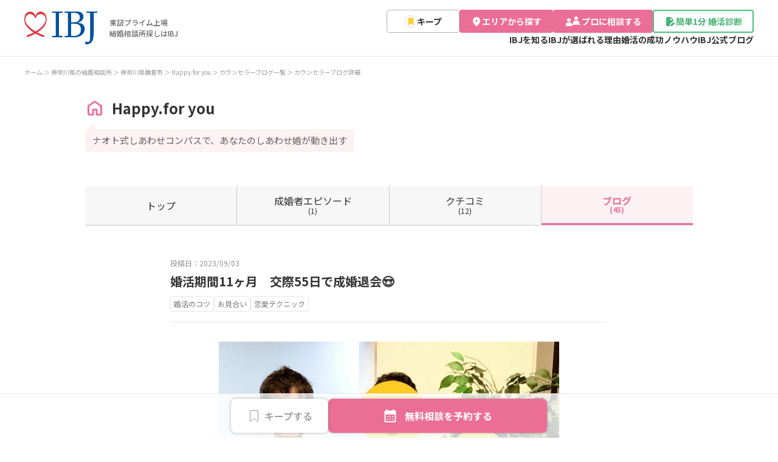

--- FILE ---
content_type: text/html; charset=utf-8
request_url: https://www.ibjapan.com/area/kanagawa/35070/blog/103471/
body_size: 26021
content:
<!DOCTYPE html>
<html lang="ja">
  <head prefix="og: https://ogp.me/ns# fb: https://ogp.me/ns/fb# blog: https://ogp.me/ns/blog#">
    <meta property="og:type" content="article">

  <meta charset="UTF-8">
  <meta name="viewport" content="width=device-width, user-scalable=no">
  <meta name="apple-mobile-web-app-title" content="IBJ">
  <meta name="format-detection" content="telephone=no">
  <meta property="og:title" content="婚活期間11ヶ月　交際55日で成婚退会😍 [2023/09/03] - Happy.for youの婚活カウンセラーブログ | IBJは成婚数No.1">
  <meta name="twitter:title" content="IBJ">
    <meta property="og:image" content="https://s3-ap-northeast-1.amazonaws.com/img.ibjs.ibjapan.com/blog/103471/main_image?v=1701838658">
  <meta property="og:site_name" content="IBJ">
    <meta property="og:description" content="「Happy.for you」の婚活カウンセラーブログです。嬉しいご報告がございます💕40代男性会員様が成婚退会されました。婚活期間が11ヶ月交際期間が55日とお見合いからあっという間の成婚退会となりました。お相手の女性がとても素敵な方でして、笑顔が良いとか明るいとか当たり前な感じで癒される・人見知りもしない方でした。お相手の相談所の先生もとても話上手でし…" />
    <meta name="description" content="「Happy.for you」の婚活カウンセラーブログです。嬉しいご報告がございます💕40代男性会員様が成婚退会されました。婚活期間が11ヶ月交際期間が55日とお見合いからあっという間の成婚退会となりました。お相手の女性がとても素敵な方でして、笑顔が良いとか明るいとか当たり前な感じで癒される・人見知りもしない方でした。お相手の相談所の先生もとても話上手でし…" />
  <meta name="twitter:card" content="summary_large_image">
  <meta name="robots" content="noindex,nofollow" />
  <title>婚活期間11ヶ月　交際55日で成婚退会😍 [2023/09/03] - Happy.for youの婚活カウンセラーブログ | IBJは成婚数No.1</title>
    <meta name="thumbnail" content="https://s3-ap-northeast-1.amazonaws.com/img.ibjs.ibjapan.com/blog/103471/main_image?v=1701838658">
  <meta name="twitter:site" content="@IBJ_renmei">
    <meta name="twitter:image" content="https://s3-ap-northeast-1.amazonaws.com/img.ibjs.ibjapan.com/webapp/office/renmei/assets/img/renmei/renewal/facebook.png">
    <link href="/favicon.ico" rel="icon" type="image/x-icon">
  <link href="/apple-touch-icon.png" rel="apple-touch-icon">
    <meta property="og:url" content="https://www.ibjapan.com/area/kanagawa/35070/blog/103471/">
    <link rel="canonical" href="https://www.ibjapan.com/area/kanagawa/35070/blog/103471/">
  
  <link href="https://fonts.googleapis.com/css2?family=Noto+Sans+JP:wght@400;500;700&display=swap" rel="stylesheet">
  <link rel="preconnect" href="https://fonts.googleapis.com">
  <link rel="preconnect" href="https://fonts.gstatic.com" crossorigin>
  <link rel="stylesheet" href="https://s3-ap-northeast-1.amazonaws.com/img.ibjs.ibjapan.com/webapp/office/css/renmei/renewal/common.css?ver=c778fc556eca5f9da72e14e917dc6c70">
  <link rel="stylesheet" href="https://s3-ap-northeast-1.amazonaws.com/img.ibjs.ibjapan.com/webapp/office/css/renmei/renewal/page.css?ver=c778fc556eca5f9da72e14e917dc6c70">
  <link rel="stylesheet" href="https://s3-ap-northeast-1.amazonaws.com/img.ibjs.ibjapan.com/webapp/office/css/renmei/renewal/search_area_modal.css?ver=c778fc556eca5f9da72e14e917dc6c70">
    <link rel="stylesheet" href="https://s3-ap-northeast-1.amazonaws.com/img.ibjs.ibjapan.com/webapp/office/css/renmei/renewal/agency_detail.css?ver=c778fc556eca5f9da72e14e917dc6c70">
    <link rel="preload" href="https://s3-ap-northeast-1.amazonaws.com/img.ibjs.ibjapan.com/webapp/office/css/renmei/renewal/search_area_modal.css?ver=c778fc556eca5f9da72e14e917dc6c70" as="style" onload="this.onload=null;this.rel='stylesheet'">
    <noscript><link rel="stylesheet" href="https://s3-ap-northeast-1.amazonaws.com/img.ibjs.ibjapan.com/webapp/office/css/renmei/renewal/search_area_modal.css?ver=c778fc556eca5f9da72e14e917dc6c70"></noscript>
    <link rel="stylesheet" href="https://s3-ap-northeast-1.amazonaws.com/img.ibjs.ibjapan.com/webapp/office/css/renmei/renewal/search_list.css?ver=c778fc556eca5f9da72e14e917dc6c70">
    <link rel="stylesheet" href="https://s3-ap-northeast-1.amazonaws.com/img.ibjs.ibjapan.com/webapp/office/css/renmei/renewal/swiper-bundle.min.css">
    <link rel="stylesheet" href="https://s3-ap-northeast-1.amazonaws.com/img.ibjs.ibjapan.com/webapp/office/css/renmei/renewal/blog_version3.css?ver=c778fc556eca5f9da72e14e917dc6c70">
  
  <script src="https://cdnjs.cloudflare.com/ajax/libs/jquery/3.2.1/jquery.min.js"></script>
  <script>(function(w,d,s,l,i){w[l]=w[l]||[];w[l].push({'gtm.start':
  new Date().getTime(),event:'gtm.js'});var f=d.getElementsByTagName(s)[0],
  j=d.createElement(s),dl=l!='dataLayer'?'&l='+l:'';j.async=true;j.src=
  'https://www.googletagmanager.com/gtm.js?id='+i+dl;f.parentNode.insertBefore(j,f);
  })(window,document,'script','dataLayer','GTM-596L4CP');</script>
  <script src='https://cdnjs.cloudflare.com/ajax/libs/object-fit-images/3.2.4/ofi.min.js'></script>
  <script>objectFitImages();</script>
  <meta name="viewport" content="width=device-width,initial-scale=1">
  <script>
    if (!/iPhone|iPod|Android/.test(navigator.userAgent)) {
      document.querySelector('meta[name=viewport]').content = 'width=1300';
    }
  </script>
  <script type="text/javascript" id="mierucaOptimizejs">
  window.__optimizeid = window.__optimizeid || [];__optimizeid.push([1494047705]);
  (function () {var fjs = document.createElement('script');fjs.type = 'text/javascript';
  fjs.async = true;fjs.id = "fjssync";var timestamp = new Date;fjs.src = 'https://opt.mieru-ca.com/service/js/mieruca-optimize.js?v=' + timestamp.getTime();
  var x = document.getElementsByTagName('script')[0];x.parentNode.insertBefore(fjs, x);})();
  </script>
</head>
<body id="blogs_entrytop" class="l-area l-system drawer drawer-top
">

  <noscript><iframe src="https://www.googletagmanager.com/ns.html?id=GTM-596L4CP"
  height="0" width="0" style="display:none;visibility:hidden"></iframe></noscript>


  <div class="drawer-overlay">
    <div id="drawer_background" class="l-wrapper">
      <header class="l-header nav-fixed js-nav-header fix-contents">
        <div class="l-header__container">
          <div class="p-item-logo">
            <div class="p-item-logo__inner sp-header-menu">
              <a class="p-item-logo_and_text" href="https://www.ibjapan.com/">
                <div class="p-item-logo__logo">
                  <img src="https://s3-ap-northeast-1.amazonaws.com/img.ibjs.ibjapan.com/webapp/office/renmei/assets/img/renmei/common/renewal/h_logo.svg"
                    alt="結婚相談所を探すならIBJ" loading="eager">
                </div>
                <p class="p-item-logo__title">東証プライム上場<br>結婚相談所探しはIBJ</p>
              </a>
              <div class="l-toggle-container">
                <div class="l-menu-favorite l-toggle keep_count_relative">
                  <a href="/area/bookmark/">
                    <p class="l-menu-favorite__icon">
                      <img wide="24" height="24" src="https://s3-ap-northeast-1.amazonaws.com/img.ibjs.ibjapan.com/webapp/office/renmei/assets/img/renmei/renewal/cmn/icon_header_favorite.svg" alt="キープ" loading="eager">
                    </p>
                    <p class="l-menu-favorite__text">キープ</p>
                  </a>
                  <div class="js_keep_count keep_count_sp hide"></div>
                </div>
                <div id="header_main_menu_sp_button" class="jc-button l-toggle js-nav-toggle" onclick="toggleDrawerMainMenu()">
                  <div><span></span><span></span><span></span></div>
                  <p>メニュー</p>
                </div>
              </div>
            </div>
          </div>
          <div class="p-item-gnav">
            <div class="p-item-gnav__button">
              <div class="cv c-button border header_keep_button">
                <a href="https://www.ibjapan.com/area/bookmark/">
                  <img width="20" height="20" src="https://s3-ap-northeast-1.amazonaws.com/img.ibjs.ibjapan.com/webapp/office/renmei/assets/img/renmei/common/renewal/keep_icon_20_20.svg" alt="キープ">
                  <span>キープ</span>
                </a>
                <div class="js_keep_count keep_count hide"></div>
              </div>
              <div class="cv c-button search_area">
                <button class="open-area-search-modal-buttons">
                  <img width="18" height="18" src="https://s3-ap-northeast-1.amazonaws.com/img.ibjs.ibjapan.com/webapp/office/renmei/assets/img/renmei/common/renewal/area_search_header_icon_18_18.svg" alt="エリアから探す">
                  <span>エリアから探す</span>
                </button>
              </div>
              <div class="cv c-button consult_professional">
                <a href="https://www.ibjapan.com/area/guide/">
                  <img width="28" height="18" src="https://s3-ap-northeast-1.amazonaws.com/img.ibjs.ibjapan.com/webapp/office/renmei/assets/img/renmei/common/renewal/consult_professional_logo_28_18.svg" alt="プロに相談する">
                  <span>プロに相談する</span>
                </a>
              </div>
              <div class="cv c-button diagnosis">
                <a href="https://liff.line.me/2007206721-AYj7eKLw/landing?follow=%40775syjaf&lp=mf4BtB&liff_id=2007206721-AYj7eKLw" target="_blank" rel="noopener noreferrer">
                  <img width="18" height="18" src="https://s3-ap-northeast-1.amazonaws.com/img.ibjs.ibjapan.com/webapp/office/renmei/assets/img/renmei/common/renewal/diagnosis_logo_18_18.svg" alt="簡単1分婚活診断">
                  <span>簡単1分 婚活診断</span>
                </a>
              </div>
            </div>
            <div class="p-item-gnav__menu">
              <ul class="p-item-gnav__menu__list">
                <li><a href="https://www.ibjapan.com/ibj/">IBJを知る</a></li>
                <li><a href="https://www.ibjapan.com/reason/">IBJが選ばれる理由</a></li>
                <li><a href="https://www.ibjapan.com/success/">婚活の成功ノウハウ</a></li>
                <li><a href="https://www.ibjapan.com/marriage/">IBJ公式ブログ</a></li>
              </ul>
            </div>
          </div>
        </div>
      </header>
      <div role="banner">
        <div id="main_nav_menu" class="l-navigation js-nav-menu">
          <div class="l-menu-list">
            <ul class="p-item__list">
              <li class="p-item__button border area">
                <button class="open-area-search-modal-buttons">
                  <img width="24" height="24" src="https://s3-ap-northeast-1.amazonaws.com/img.ibjs.ibjapan.com/webapp/office/renmei/assets/img/renmei/common/renewal/area_search_logo_18_18.svg" alt="エリアから探す">
                  <span>エリアから探す</span>
                </button>
              </li>
              <li class="p-item__button border shokai">
                <a href="https://www.ibjapan.com/area/guide/">
                  <img width="40" height="24" src="https://s3-ap-northeast-1.amazonaws.com/img.ibjs.ibjapan.com/webapp/office/renmei/assets/img/renmei/common/renewal/consult_professional_logo_18_18.svg" alt="プロに相談する">
                  <span>プロに相談する</span>
                </a>
              </li>
            </ul>
            <p class="p-item__title">コンテンツから探す</p>
            <ul class="p-item__list list-other">
              <li class="p-item__button border episorde">
                <a href="https://www.ibjapan.com/area/seikon_episode/">
                  <img width="24" height="24" src="https://s3-ap-northeast-1.amazonaws.com/img.ibjs.ibjapan.com/webapp/office/renmei/assets/img/renmei/common/renewal/marriage_episode_icon_18_18.svg" alt="成婚者エピソード">
                  <span>成婚者エピソード</span>
                </a>
              </li>
              <li class="p-item__button border kuchikomi">
                <a href="https://www.ibjapan.com/area/review/">
                  <img width="24" height="24" src="https://s3-ap-northeast-1.amazonaws.com/img.ibjs.ibjapan.com/webapp/office/renmei/assets/img/renmei/common/renewal/reviews_icon_18_18.svg" alt="クチコミランキング">
                  <span>クチコミランキング</span>
                </a>
              </li>
            </ul>
          </div><!-- l-menu-list -->

          <div class="l_menu_item">
            <a class="l_menu_item_title" href="https://www.ibjapan.com/ibj/">
              IBJを知る
              <img width="14" height="14" src="https://s3-ap-northeast-1.amazonaws.com/img.ibjs.ibjapan.com/webapp/office/renmei/assets/img/renmei/common/renewal/hamburger_menu_arrow_right_pink_18_18.svg" alt="右向き矢印">
            </a>
            <div class="l_menu_item_container">
              <ul class="l_menu_item_wrap_left">
                <li>
                  <a href="https://www.ibjapan.com/ibj/rinen/">
                    成婚へのこだわり
                    <img width="14" height="14" src="https://s3-ap-northeast-1.amazonaws.com/img.ibjs.ibjapan.com/webapp/office/renmei/assets/img/renmei/common/renewal/hamburger_menu_arrow_right_gray_18_18.svg" alt="右向き矢印">
                  </a>
                </li>
                <li>
                  <a href="https://www.ibjapan.com/reason/">
                    IBJが選ばれる理由
                    <img width="14" height="14" src="https://s3-ap-northeast-1.amazonaws.com/img.ibjs.ibjapan.com/webapp/office/renmei/assets/img/renmei/common/renewal/hamburger_menu_arrow_right_gray_18_18.svg" alt="右向き矢印">
                  </a>
                </li>
                <li>
                  <a href="https://www.ibjapan.com/success/">
                    婚活の成功ノウハウ
                    <img width="14" height="14" src="https://s3-ap-northeast-1.amazonaws.com/img.ibjs.ibjapan.com/webapp/office/renmei/assets/img/renmei/common/renewal/hamburger_menu_arrow_right_gray_18_18.svg" alt="右向き矢印">
                  </a>
                </li>
                <li>
                  <a href="https://www.ibjapan.com/marriage/">
                    IBJ公式ブログ
                    <img width="14" height="14" src="https://s3-ap-northeast-1.amazonaws.com/img.ibjs.ibjapan.com/webapp/office/renmei/assets/img/renmei/common/renewal/hamburger_menu_arrow_right_gray_18_18.svg" alt="右向き矢印">
                  </a>
                </li>
              </ul>
              <ul class="l_menu_item_wrap_right">
                <li>
                  <a href="https://www.ibjapan.com/flow/">
                    婚活の流れ
                    <img width="14" height="14" src="https://s3-ap-northeast-1.amazonaws.com/img.ibjs.ibjapan.com/webapp/office/renmei/assets/img/renmei/common/renewal/hamburger_menu_arrow_right_gray_18_18.svg" alt="右向き矢印">
                  </a>
                </li>
                <li>
                  <a style="line-height: 130%;" href="https://www.ibjapan.com/ibj/introduction/">
                    IBJの結婚相談所の特徴
                    <img width="14" height="14" src="https://s3-ap-northeast-1.amazonaws.com/img.ibjs.ibjapan.com/webapp/office/renmei/assets/img/renmei/common/renewal/hamburger_menu_arrow_right_gray_18_18.svg" alt="右向き矢印">
                  </a>
                </li>
                <li>
                  <a href="https://www.ibjapan.com/area/blog/main/">
                    カウンセラーブログ
                    <img width="14" height="14" src="https://s3-ap-northeast-1.amazonaws.com/img.ibjs.ibjapan.com/webapp/office/renmei/assets/img/renmei/common/renewal/hamburger_menu_arrow_right_gray_18_18.svg" alt="右向き矢印">
                  </a>
                </li>
                <li class="l_menu_item_wrap_right_last">
                  <a href="https://www.ibjapan.com/ibj/compare/">
                    結婚相談所と他の婚活サービスの比較
                    <img width="14" height="14" src="https://s3-ap-northeast-1.amazonaws.com/img.ibjs.ibjapan.com/webapp/office/renmei/assets/img/renmei/common/renewal/hamburger_menu_arrow_right_gray_18_18.svg" alt="右向き矢印">
                  </a>
                </li>
              </ul>
            </div>
          </div>
          <!-- /.l-menu-item -->

          <div class="l_menu_agency_match_quiz_banner_wrapper">
            <a href="https://www.ibjapan.com/area/lp/agency_match_quiz/">
              <img width="312" height="234" src="https://s3-ap-northeast-1.amazonaws.com/img.ibjs.ibjapan.com/webapp/office/renmei/assets/img/renmei/common/renewal/agency_match_quiz_banner@4x.webp" alt="簡単2分全13問結婚相談所診断">
            </a>
          </div>
          <div class="l_menu_diagnosis">
            <a href="https://liff.line.me/2007206721-AYj7eKLw/landing?follow=%40775syjaf&lp=nAV6Oy&liff_id=2007206721-AYj7eKLw" target="_blank" rel="noopener noreferrer">
              <img width="18" height="18" src="https://s3-ap-northeast-1.amazonaws.com/img.ibjs.ibjapan.com/webapp/office/renmei/assets/img/renmei/common/renewal/diagnosis_logo_18_18.svg" alt="簡単1分 婚活診断">
              <span>簡単1分 婚活診断</span>
            </a>
          </div>
          <div class="agency_list_drop_menu_hamburger">
            <p class="agency_list_drop_menu_title_hamburger">結婚相談所一覧</p>
            <div class="area-drop-menu_contents">
              <p class="area-drop-menu_title  js-gnav-item">
                北海道・東北
                <img width="14px" height="14px" src="https://s3-ap-northeast-1.amazonaws.com/img.ibjs.ibjapan.com/webapp/office/renmei/assets/img/renmei/common/renewal/arrow_down_gray.svg" alt="矢印" loading="lazy">
              </p>
              <ul class="area-drop-menu_container">
                <li class="area-drop-menu_item prefectures">
                  <a class="ga_click_hamburger_city" href="/area/hokkaido/">
                    北海道
                    <img width="14px" height="14px" src="https://s3-ap-northeast-1.amazonaws.com/img.ibjs.ibjapan.com/webapp/office/renmei/assets/img/renmei/common/renewal/hamburger_menu_arrow_right_pink_18_18.svg" alt="矢印" loading="lazy">
                  </a>
                </li>
                <li class="area-drop-menu_item prefectures">
                  <a class="ga_click_hamburger_city" href="/area/aomori/">
                    青森県
                    <img width="14px" height="14px" src="https://s3-ap-northeast-1.amazonaws.com/img.ibjs.ibjapan.com/webapp/office/renmei/assets/img/renmei/common/renewal/hamburger_menu_arrow_right_pink_18_18.svg" alt="矢印" loading="lazy">
                  </a>
                </li>
                <li class="area-drop-menu_item prefectures">
                  <a class="ga_click_hamburger_city" href="/area/iwate/">
                    岩手県
                    <img width="14px" height="14px" src="https://s3-ap-northeast-1.amazonaws.com/img.ibjs.ibjapan.com/webapp/office/renmei/assets/img/renmei/common/renewal/hamburger_menu_arrow_right_pink_18_18.svg" alt="矢印" loading="lazy">
                  </a>
                </li>
                <li class="area-drop-menu_item prefectures">
                  <a class="ga_click_hamburger_city" href="/area/miyagi/">
                    宮城県
                    <img width="14px" height="14px" src="https://s3-ap-northeast-1.amazonaws.com/img.ibjs.ibjapan.com/webapp/office/renmei/assets/img/renmei/common/renewal/hamburger_menu_arrow_right_pink_18_18.svg" alt="矢印" loading="lazy">
                  </a>
                </li>
                <li class="area-drop-menu_item prefectures">
                  <a class="ga_click_hamburger_city" href="/area/akita/">
                    秋田県
                    <img width="14px" height="14px" src="https://s3-ap-northeast-1.amazonaws.com/img.ibjs.ibjapan.com/webapp/office/renmei/assets/img/renmei/common/renewal/hamburger_menu_arrow_right_pink_18_18.svg" alt="矢印" loading="lazy">
                  </a>
                </li>
                <li class="area-drop-menu_item prefectures">
                  <a class="ga_click_hamburger_city" href="/area/yamagata/">
                    山形県
                    <img width="14px" height="14px" src="https://s3-ap-northeast-1.amazonaws.com/img.ibjs.ibjapan.com/webapp/office/renmei/assets/img/renmei/common/renewal/hamburger_menu_arrow_right_pink_18_18.svg" alt="矢印" loading="lazy">
                  </a>
                </li>
                <li class="area-drop-menu_item prefectures">
                  <a class="ga_click_hamburger_city" href="/area/fukushima/">
                    福島県
                    <img width="14px" height="14px" src="https://s3-ap-northeast-1.amazonaws.com/img.ibjs.ibjapan.com/webapp/office/renmei/assets/img/renmei/common/renewal/hamburger_menu_arrow_right_pink_18_18.svg" alt="矢印" loading="lazy">
                  </a>
                </li>
              </ul>
            </div>
            <div class="area-drop-menu_contents">
              <p class="area-drop-menu_title  js-gnav-item">
                関東
                <img width="14px" height="14px" src="https://s3-ap-northeast-1.amazonaws.com/img.ibjs.ibjapan.com/webapp/office/renmei/assets/img/renmei/common/renewal/arrow_down_gray.svg" alt="矢印" loading="lazy">
              </p>
              <ul class="area-drop-menu_container">
                <li class="area-drop-menu_item prefectures">
                  <a class="ga_click_hamburger_city" href="/area/tokyo/">
                    東京都
                    <img width="14px" height="14px" src="https://s3-ap-northeast-1.amazonaws.com/img.ibjs.ibjapan.com/webapp/office/renmei/assets/img/renmei/common/renewal/hamburger_menu_arrow_right_pink_18_18.svg" alt="矢印" loading="lazy">
                  </a>
                </li>
                <li>
                  <ul class="area-drop-menu_item_region-list">
                    <li class="area-drop-menu_item_region">
                      <a class="ga_click_hamburger_city" href="/area/tokyo/chiyoda/">
                        千代田区
                        <img width="14px" height="14px" src="https://s3-ap-northeast-1.amazonaws.com/img.ibjs.ibjapan.com/webapp/office/renmei/assets/img/renmei/common/renewal/hamburger_menu_arrow_right_pink_18_18.svg" alt="矢印" loading="lazy">
                      </a>
                    </li>
                    <li class="area-drop-menu_item_region">
                      <a class="ga_click_hamburger_city" href="/area/tokyo/chuo/">
                        中央区
                        <img width="14px" height="14px" src="https://s3-ap-northeast-1.amazonaws.com/img.ibjs.ibjapan.com/webapp/office/renmei/assets/img/renmei/common/renewal/hamburger_menu_arrow_right_pink_18_18.svg" alt="矢印" loading="lazy">
                      </a>
                    </li>
                    <li class="area-drop-menu_item_region">
                      <a class="ga_click_hamburger_city" href="/area/tokyo/minato/">
                        港区
                        <img width="14px" height="14px" src="https://s3-ap-northeast-1.amazonaws.com/img.ibjs.ibjapan.com/webapp/office/renmei/assets/img/renmei/common/renewal/hamburger_menu_arrow_right_pink_18_18.svg" alt="矢印" loading="lazy">
                      </a>
                    </li>
                    <li class="area-drop-menu_item_region">
                      <a class="ga_click_hamburger_city" href="/area/tokyo/shinjuku/">
                        新宿区
                        <img width="14px" height="14px" src="https://s3-ap-northeast-1.amazonaws.com/img.ibjs.ibjapan.com/webapp/office/renmei/assets/img/renmei/common/renewal/hamburger_menu_arrow_right_pink_18_18.svg" alt="矢印" loading="lazy">
                      </a>
                    </li>
                    <li class="area-drop-menu_item_region">
                      <a class="ga_click_hamburger_city" href="/area/tokyo/bunkyo/">
                        文京区
                        <img width="14px" height="14px" src="https://s3-ap-northeast-1.amazonaws.com/img.ibjs.ibjapan.com/webapp/office/renmei/assets/img/renmei/common/renewal/hamburger_menu_arrow_right_pink_18_18.svg" alt="矢印" loading="lazy">
                      </a>
                    </li>
                    <li class="area-drop-menu_item_region">
                      <a class="ga_click_hamburger_city" href="/area/tokyo/taito/">
                        台東区
                        <img width="14px" height="14px" src="https://s3-ap-northeast-1.amazonaws.com/img.ibjs.ibjapan.com/webapp/office/renmei/assets/img/renmei/common/renewal/hamburger_menu_arrow_right_pink_18_18.svg" alt="矢印" loading="lazy">
                      </a>
                    </li>
                    <li class="area-drop-menu_item_region">
                      <a class="ga_click_hamburger_city" href="/area/tokyo/sumida/">
                        墨田区
                        <img width="14px" height="14px" src="https://s3-ap-northeast-1.amazonaws.com/img.ibjs.ibjapan.com/webapp/office/renmei/assets/img/renmei/common/renewal/hamburger_menu_arrow_right_pink_18_18.svg" alt="矢印" loading="lazy">
                      </a>
                    </li>
                    <li class="area-drop-menu_item_region">
                      <a class="ga_click_hamburger_city" href="/area/tokyo/koto/">
                        江東区
                        <img width="14px" height="14px" src="https://s3-ap-northeast-1.amazonaws.com/img.ibjs.ibjapan.com/webapp/office/renmei/assets/img/renmei/common/renewal/hamburger_menu_arrow_right_pink_18_18.svg" alt="矢印" loading="lazy">
                      </a>
                    </li>
                    <li class="area-drop-menu_item_region">
                      <a class="ga_click_hamburger_city" href="/area/tokyo/shinagawa/">
                        品川区
                        <img width="14px" height="14px" src="https://s3-ap-northeast-1.amazonaws.com/img.ibjs.ibjapan.com/webapp/office/renmei/assets/img/renmei/common/renewal/hamburger_menu_arrow_right_pink_18_18.svg" alt="矢印" loading="lazy">
                      </a>
                    </li>
                    <li class="area-drop-menu_item_region">
                      <a class="ga_click_hamburger_city" href="/area/tokyo/meguro/">
                        目黒区
                        <img width="14px" height="14px" src="https://s3-ap-northeast-1.amazonaws.com/img.ibjs.ibjapan.com/webapp/office/renmei/assets/img/renmei/common/renewal/hamburger_menu_arrow_right_pink_18_18.svg" alt="矢印" loading="lazy">
                      </a>
                    </li>
                    <li class="area-drop-menu_item_region">
                      <a class="ga_click_hamburger_city" href="/area/tokyo/ota/">
                        大田区
                        <img width="14px" height="14px" src="https://s3-ap-northeast-1.amazonaws.com/img.ibjs.ibjapan.com/webapp/office/renmei/assets/img/renmei/common/renewal/hamburger_menu_arrow_right_pink_18_18.svg" alt="矢印" loading="lazy">
                      </a>
                    </li>
                    <li class="area-drop-menu_item_region">
                      <a class="ga_click_hamburger_city" href="/area/tokyo/setagaya/">
                        世田谷区
                        <img width="14px" height="14px" src="https://s3-ap-northeast-1.amazonaws.com/img.ibjs.ibjapan.com/webapp/office/renmei/assets/img/renmei/common/renewal/hamburger_menu_arrow_right_pink_18_18.svg" alt="矢印" loading="lazy">
                      </a>
                    </li>
                    <li class="area-drop-menu_item_region">
                      <a class="ga_click_hamburger_city" href="/area/tokyo/shibuya/">
                        渋谷区
                        <img width="14px" height="14px" src="https://s3-ap-northeast-1.amazonaws.com/img.ibjs.ibjapan.com/webapp/office/renmei/assets/img/renmei/common/renewal/hamburger_menu_arrow_right_pink_18_18.svg" alt="矢印" loading="lazy">
                      </a>
                    </li>
                    <li class="area-drop-menu_item_region">
                      <a class="ga_click_hamburger_city" href="/area/tokyo/nakano/">
                        中野区
                        <img width="14px" height="14px" src="https://s3-ap-northeast-1.amazonaws.com/img.ibjs.ibjapan.com/webapp/office/renmei/assets/img/renmei/common/renewal/hamburger_menu_arrow_right_pink_18_18.svg" alt="矢印" loading="lazy">
                      </a>
                    </li>
                    <li class="area-drop-menu_item_region">
                      <a class="ga_click_hamburger_city" href="/area/tokyo/suginami/">
                        杉並区
                        <img width="14px" height="14px" src="https://s3-ap-northeast-1.amazonaws.com/img.ibjs.ibjapan.com/webapp/office/renmei/assets/img/renmei/common/renewal/hamburger_menu_arrow_right_pink_18_18.svg" alt="矢印" loading="lazy">
                      </a>
                    </li>
                    <li class="area-drop-menu_item_region">
                      <a class="ga_click_hamburger_city" href="/area/tokyo/toshima/">
                        豊島区
                        <img width="14px" height="14px" src="https://s3-ap-northeast-1.amazonaws.com/img.ibjs.ibjapan.com/webapp/office/renmei/assets/img/renmei/common/renewal/hamburger_menu_arrow_right_pink_18_18.svg" alt="矢印" loading="lazy">
                      </a>
                    </li>
                    <li class="area-drop-menu_item_region">
                      <a class="ga_click_hamburger_city" href="/area/tokyo/kita/">
                        北区
                        <img width="14px" height="14px" src="https://s3-ap-northeast-1.amazonaws.com/img.ibjs.ibjapan.com/webapp/office/renmei/assets/img/renmei/common/renewal/hamburger_menu_arrow_right_pink_18_18.svg" alt="矢印" loading="lazy">
                      </a>
                    </li>
                    <li class="area-drop-menu_item_region">
                      <a class="ga_click_hamburger_city" href="/area/tokyo/arakawa/">
                        荒川区
                        <img width="14px" height="14px" src="https://s3-ap-northeast-1.amazonaws.com/img.ibjs.ibjapan.com/webapp/office/renmei/assets/img/renmei/common/renewal/hamburger_menu_arrow_right_pink_18_18.svg" alt="矢印" loading="lazy">
                      </a>
                    </li>
                    <li class="area-drop-menu_item_region">
                      <a class="ga_click_hamburger_city" href="/area/tokyo/itabashi/">
                        板橋区
                        <img width="14px" height="14px" src="https://s3-ap-northeast-1.amazonaws.com/img.ibjs.ibjapan.com/webapp/office/renmei/assets/img/renmei/common/renewal/hamburger_menu_arrow_right_pink_18_18.svg" alt="矢印" loading="lazy">
                      </a>
                    </li>
                    <li class="area-drop-menu_item_region">
                      <a class="ga_click_hamburger_city" href="/area/tokyo/nerima/">
                        練馬区
                        <img width="14px" height="14px" src="https://s3-ap-northeast-1.amazonaws.com/img.ibjs.ibjapan.com/webapp/office/renmei/assets/img/renmei/common/renewal/hamburger_menu_arrow_right_pink_18_18.svg" alt="矢印" loading="lazy">
                      </a>
                    </li>
                    <li class="area-drop-menu_item_region">
                      <a class="ga_click_hamburger_city" href="/area/tokyo/adachi/">
                        足立区
                        <img width="14px" height="14px" src="https://s3-ap-northeast-1.amazonaws.com/img.ibjs.ibjapan.com/webapp/office/renmei/assets/img/renmei/common/renewal/hamburger_menu_arrow_right_pink_18_18.svg" alt="矢印" loading="lazy">
                      </a>
                    </li>
                    <li class="area-drop-menu_item_region">
                      <a class="ga_click_hamburger_city" href="/area/tokyo/katsushika/">
                        葛飾区
                        <img width="14px" height="14px" src="https://s3-ap-northeast-1.amazonaws.com/img.ibjs.ibjapan.com/webapp/office/renmei/assets/img/renmei/common/renewal/hamburger_menu_arrow_right_pink_18_18.svg" alt="矢印" loading="lazy">
                      </a>
                    </li>
                    <li class="area-drop-menu_item_region">
                      <a class="ga_click_hamburger_city" href="/area/tokyo/edogawa/">
                        江戸川区
                        <img width="14px" height="14px" src="https://s3-ap-northeast-1.amazonaws.com/img.ibjs.ibjapan.com/webapp/office/renmei/assets/img/renmei/common/renewal/hamburger_menu_arrow_right_pink_18_18.svg" alt="矢印" loading="lazy">
                      </a>
                    </li>
                    <li class="area-drop-menu_item_region none-block first-none-block"></li>
                  </ul>
                  <li class="area-drop-menu_item prefectures">
                    <a class="ga_click_hamburger_city" href="/area/kanagawa/">
                      神奈川県
                      <img width="14px" height="14px" src="https://s3-ap-northeast-1.amazonaws.com/img.ibjs.ibjapan.com/webapp/office/renmei/assets/img/renmei/common/renewal/hamburger_menu_arrow_right_pink_18_18.svg" alt="矢印" loading="lazy">
                    </a>
                  </li>
                  <li>
                    <ul class="area-drop-menu_item_region-list">
                      <li class="area-drop-menu_item_region"><a class="ga_click_hamburger_city" href="/area/kanagawa/odawara/">
                        小田原市
                        <img width="14px" height="14px" src="https://s3-ap-northeast-1.amazonaws.com/img.ibjs.ibjapan.com/webapp/office/renmei/assets/img/renmei/common/renewal/hamburger_menu_arrow_right_pink_18_18.svg" alt="矢印" loading="lazy">
                      </a></li>
                      <li class="area-drop-menu_item_region"><a class="ga_click_hamburger_city" href="/area/kanagawa/kawasaki/">
                        川崎市
                        <img width="14px" height="14px" src="https://s3-ap-northeast-1.amazonaws.com/img.ibjs.ibjapan.com/webapp/office/renmei/assets/img/renmei/common/renewal/hamburger_menu_arrow_right_pink_18_18.svg" alt="矢印" loading="lazy">
                      </a></li>
                      <li class="area-drop-menu_item_region"><a class="ga_click_hamburger_city" href="/area/kanagawa/sagamihara/">
                        相模原市
                        <img width="14px" height="14px" src="https://s3-ap-northeast-1.amazonaws.com/img.ibjs.ibjapan.com/webapp/office/renmei/assets/img/renmei/common/renewal/hamburger_menu_arrow_right_pink_18_18.svg" alt="矢印" loading="lazy">
                      </a></li>
                      <li class="area-drop-menu_item_region"><a class="ga_click_hamburger_city" href="/area/kanagawa/fujisawa/">
                        藤沢市
                        <img width="14px" height="14px" src="https://s3-ap-northeast-1.amazonaws.com/img.ibjs.ibjapan.com/webapp/office/renmei/assets/img/renmei/common/renewal/hamburger_menu_arrow_right_pink_18_18.svg" alt="矢印" loading="lazy">
                      </a></li>
                      <li class="area-drop-menu_item_region"><a class="ga_click_hamburger_city" href="/area/kanagawa/yokosuka/">
                        横須賀市
                        <img width="14px" height="14px" src="https://s3-ap-northeast-1.amazonaws.com/img.ibjs.ibjapan.com/webapp/office/renmei/assets/img/renmei/common/renewal/hamburger_menu_arrow_right_pink_18_18.svg" alt="矢印" loading="lazy">
                      </a></li>
                      <li class="area-drop-menu_item_region"><a class="ga_click_hamburger_city" href="/area/kanagawa/yokohama/">
                        横浜市
                        <img width="14px" height="14px" src="https://s3-ap-northeast-1.amazonaws.com/img.ibjs.ibjapan.com/webapp/office/renmei/assets/img/renmei/common/renewal/hamburger_menu_arrow_right_pink_18_18.svg" alt="矢印" loading="lazy">
                      </a></li>
                    </ul>
                  </li>
                  <li class="area-drop-menu_item prefectures">
                    <a class="ga_click_hamburger_city" href="/area/saitama/">
                      埼玉県
                      <img width="14px" height="14px" src="https://s3-ap-northeast-1.amazonaws.com/img.ibjs.ibjapan.com/webapp/office/renmei/assets/img/renmei/common/renewal/hamburger_menu_arrow_right_pink_18_18.svg" alt="矢印" loading="lazy">
                    </a>
                  </li>
                  <li class="area-drop-menu_item prefectures">
                    <a class="ga_click_hamburger_city" href="/area/chiba/">
                      千葉県
                      <img width="14px" height="14px" src="https://s3-ap-northeast-1.amazonaws.com/img.ibjs.ibjapan.com/webapp/office/renmei/assets/img/renmei/common/renewal/hamburger_menu_arrow_right_pink_18_18.svg" alt="矢印" loading="lazy">
                    </a>
                  </li>
                  <li class="area-drop-menu_item prefectures">
                    <a class="ga_click_hamburger_city" href="/area/ibaraki/">
                      茨城県
                      <img width="14px" height="14px" src="https://s3-ap-northeast-1.amazonaws.com/img.ibjs.ibjapan.com/webapp/office/renmei/assets/img/renmei/common/renewal/hamburger_menu_arrow_right_pink_18_18.svg" alt="矢印" loading="lazy">
                    </a>
                  </li>
                  <li class="area-drop-menu_item prefectures">
                    <a class="ga_click_hamburger_city" href="/area/tochigi/">
                      栃木県
                      <img width="14px" height="14px" src="https://s3-ap-northeast-1.amazonaws.com/img.ibjs.ibjapan.com/webapp/office/renmei/assets/img/renmei/common/renewal/hamburger_menu_arrow_right_pink_18_18.svg" alt="矢印" loading="lazy">
                    </a>
                  </li>
                  <li class="area-drop-menu_item prefectures">
                    <a class="ga_click_hamburger_city" href="/area/gunma/">
                      群馬県
                      <img width="14px" height="14px" src="https://s3-ap-northeast-1.amazonaws.com/img.ibjs.ibjapan.com/webapp/office/renmei/assets/img/renmei/common/renewal/hamburger_menu_arrow_right_pink_18_18.svg" alt="矢印" loading="lazy">
                    </a>
                  </li>
                </li>
              </ul>
            </div>
            <div class="area-drop-menu_contents">
              <p class="area-drop-menu_title  js-gnav-item">
                北陸・甲信越
                <img width="14px" height="14px" src="https://s3-ap-northeast-1.amazonaws.com/img.ibjs.ibjapan.com/webapp/office/renmei/assets/img/renmei/common/renewal/arrow_down_gray.svg" alt="矢印" loading="lazy">
              </p>
              <ul class="area-drop-menu_container">
                <li class="area-drop-menu_item prefectures">
                  <a class="ga_click_hamburger_city" href="/area/yamanashi/">
                    山梨県
                    <img width="14px" height="14px" src="https://s3-ap-northeast-1.amazonaws.com/img.ibjs.ibjapan.com/webapp/office/renmei/assets/img/renmei/common/renewal/hamburger_menu_arrow_right_pink_18_18.svg" alt="矢印" loading="lazy">
                  </a>
                </li>
                <li class="area-drop-menu_item prefectures">
                  <a class="ga_click_hamburger_city" href="/area/niigata/">
                    新潟県
                    <img width="14px" height="14px" src="https://s3-ap-northeast-1.amazonaws.com/img.ibjs.ibjapan.com/webapp/office/renmei/assets/img/renmei/common/renewal/hamburger_menu_arrow_right_pink_18_18.svg" alt="矢印" loading="lazy">
                  </a>
                </li>
                <li class="area-drop-menu_item prefectures">
                  <a class="ga_click_hamburger_city" href="/area/nagano/">
                    長野県
                    <img width="14px" height="14px" src="https://s3-ap-northeast-1.amazonaws.com/img.ibjs.ibjapan.com/webapp/office/renmei/assets/img/renmei/common/renewal/hamburger_menu_arrow_right_pink_18_18.svg" alt="矢印" loading="lazy">
                  </a>
                </li>
                <li class="area-drop-menu_item prefectures">
                  <a class="ga_click_hamburger_city" href="/area/toyama/">
                    富山県
                    <img width="14px" height="14px" src="https://s3-ap-northeast-1.amazonaws.com/img.ibjs.ibjapan.com/webapp/office/renmei/assets/img/renmei/common/renewal/hamburger_menu_arrow_right_pink_18_18.svg" alt="矢印" loading="lazy">
                  </a>
                </li>
                <li class="area-drop-menu_item prefectures">
                  <a class="ga_click_hamburger_city" href="/area/ishikawa/">
                    石川県
                    <img width="14px" height="14px" src="https://s3-ap-northeast-1.amazonaws.com/img.ibjs.ibjapan.com/webapp/office/renmei/assets/img/renmei/common/renewal/hamburger_menu_arrow_right_pink_18_18.svg" alt="矢印" loading="lazy">
                  </a>
                </li>
                <li class="area-drop-menu_item prefectures">
                  <a class="ga_click_hamburger_city" href="/area/fukui/">
                    福井県
                    <img width="14px" height="14px" src="https://s3-ap-northeast-1.amazonaws.com/img.ibjs.ibjapan.com/webapp/office/renmei/assets/img/renmei/common/renewal/hamburger_menu_arrow_right_pink_18_18.svg" alt="矢印" loading="lazy">
                  </a>
                </li>
              </ul>
            </div>
            <div class="area-drop-menu_contents">
              <p class="area-drop-menu_title js-gnav-item">
                東海
                <img width="14px" height="14px" src="https://s3-ap-northeast-1.amazonaws.com/img.ibjs.ibjapan.com/webapp/office/renmei/assets/img/renmei/common/renewal/arrow_down_gray.svg" alt="矢印" loading="lazy">
              </p>
              <ul class="area-drop-menu_container">
                <li class="area-drop-menu_item prefectures">
                  <a class="ga_click_hamburger_city" href="/area/aichi/">
                    愛知県
                    <img width="14px" height="14px" src="https://s3-ap-northeast-1.amazonaws.com/img.ibjs.ibjapan.com/webapp/office/renmei/assets/img/renmei/common/renewal/hamburger_menu_arrow_right_pink_18_18.svg" alt="矢印" loading="lazy">
                  </a>
                </li>
                <li>
                  <ul class="area-drop-menu_item_region-list">
                    <li class="area-drop-menu_item_region">
                      <a class="ga_click_hamburger_city" href="/area/aichi/ichinomiya/">
                        一宮市
                        <img width="14px" height="14px" src="https://s3-ap-northeast-1.amazonaws.com/img.ibjs.ibjapan.com/webapp/office/renmei/assets/img/renmei/common/renewal/hamburger_menu_arrow_right_pink_18_18.svg" alt="矢印" loading="lazy">
                      </a>
                    </li>
                    <li class="area-drop-menu_item_region">
                      <a class="ga_click_hamburger_city" href="/area/aichi/okazaki/">
                        岡崎市
                        <img width="14px" height="14px" src="https://s3-ap-northeast-1.amazonaws.com/img.ibjs.ibjapan.com/webapp/office/renmei/assets/img/renmei/common/renewal/hamburger_menu_arrow_right_pink_18_18.svg" alt="矢印" loading="lazy">
                      </a>
                    </li>
                    <li class="area-drop-menu_item_region">
                      <a class="ga_click_hamburger_city" href="/area/aichi/kasugai/">
                        春日井市
                        <img width="14px" height="14px" src="https://s3-ap-northeast-1.amazonaws.com/img.ibjs.ibjapan.com/webapp/office/renmei/assets/img/renmei/common/renewal/hamburger_menu_arrow_right_pink_18_18.svg" alt="矢印" loading="lazy">
                      </a>
                    </li>
                    <li class="area-drop-menu_item_region">
                      <a class="ga_click_hamburger_city" href="/area/aichi/kariya/">
                        刈谷市
                        <img width="14px" height="14px" src="https://s3-ap-northeast-1.amazonaws.com/img.ibjs.ibjapan.com/webapp/office/renmei/assets/img/renmei/common/renewal/hamburger_menu_arrow_right_pink_18_18.svg" alt="矢印" loading="lazy">
                      </a>
                    </li>
                    <li class="area-drop-menu_item_region">
                      <a class="ga_click_hamburger_city" href="/area/aichi/tokai/">
                        東海市
                        <img width="14px" height="14px" src="https://s3-ap-northeast-1.amazonaws.com/img.ibjs.ibjapan.com/webapp/office/renmei/assets/img/renmei/common/renewal/hamburger_menu_arrow_right_pink_18_18.svg" alt="矢印" loading="lazy">
                      </a>
                    </li>
                    <li class="area-drop-menu_item_region">
                      <a class="ga_click_hamburger_city" href="/area/aichi/toyota/">
                        豊田市
                        <img width="14px" height="14px" src="https://s3-ap-northeast-1.amazonaws.com/img.ibjs.ibjapan.com/webapp/office/renmei/assets/img/renmei/common/renewal/hamburger_menu_arrow_right_pink_18_18.svg" alt="矢印" loading="lazy">
                      </a>
                    </li>
                    <li class="area-drop-menu_item_region">
                      <a class="ga_click_hamburger_city" href="/area/aichi/toyohashi/">
                        豊橋市
                        <img width="14px" height="14px" src="https://s3-ap-northeast-1.amazonaws.com/img.ibjs.ibjapan.com/webapp/office/renmei/assets/img/renmei/common/renewal/hamburger_menu_arrow_right_pink_18_18.svg" alt="矢印" loading="lazy">
                      </a>
                    </li>
                    <li class="area-drop-menu_item_region">
                      <a class="ga_click_hamburger_city" href="/area/aichi/nagoya/">
                        名古屋市
                        <img width="14px" height="14px" src="https://s3-ap-northeast-1.amazonaws.com/img.ibjs.ibjapan.com/webapp/office/renmei/assets/img/renmei/common/renewal/hamburger_menu_arrow_right_pink_18_18.svg" alt="矢印" loading="lazy">
                      </a>
                    </li>
                    <li class="area-drop-menu_item_region none-block first-none-block"></li>
                  </ul>
                </li>
                <li class="area-drop-menu_item prefectures">
                  <a class="ga_click_hamburger_city" href="/area/gifu/">
                    岐阜県
                    <img width="14px" height="14px" src="https://s3-ap-northeast-1.amazonaws.com/img.ibjs.ibjapan.com/webapp/office/renmei/assets/img/renmei/common/renewal/hamburger_menu_arrow_right_pink_18_18.svg" alt="矢印" loading="lazy">
                  </a>
                </li>
                <li class="area-drop-menu_item prefectures">
                  <a class="ga_click_hamburger_city" href="/area/shizuoka/">
                    静岡県
                    <img width="14px" height="14px" src="https://s3-ap-northeast-1.amazonaws.com/img.ibjs.ibjapan.com/webapp/office/renmei/assets/img/renmei/common/renewal/hamburger_menu_arrow_right_pink_18_18.svg" alt="矢印" loading="lazy">
                  </a>
                </li>
                <li class="area-drop-menu_item prefectures">
                  <a class="ga_click_hamburger_city" href="/area/mie/">
                    三重県
                    <img width="14px" height="14px" src="https://s3-ap-northeast-1.amazonaws.com/img.ibjs.ibjapan.com/webapp/office/renmei/assets/img/renmei/common/renewal/hamburger_menu_arrow_right_pink_18_18.svg" alt="矢印" loading="lazy">
                  </a>
                </li>
              </ul>
            </div>
            <div class="area-drop-menu_contents">
              <p class="area-drop-menu_title  js-gnav-item">
                関西
                <img width="14px" height="14px" src="https://s3-ap-northeast-1.amazonaws.com/img.ibjs.ibjapan.com/webapp/office/renmei/assets/img/renmei/common/renewal/arrow_down_gray.svg" alt="矢印" loading="lazy">
              </p>
              <ul class="area-drop-menu_container">
                <li class="area-drop-menu_item prefectures">
                  <a class="ga_click_hamburger_city" href="/area/osaka/">
                    大阪府
                    <img width="14px" height="14px" src="https://s3-ap-northeast-1.amazonaws.com/img.ibjs.ibjapan.com/webapp/office/renmei/assets/img/renmei/common/renewal/hamburger_menu_arrow_right_pink_18_18.svg" alt="矢印" loading="lazy">
                  </a>
                </li>
                <li>
                  <ul class="area-drop-menu_item_region-list">
                    <li class="area-drop-menu_item_region">
                      <a class="ga_click_hamburger_city" href="/area/osaka/osaka/">
                        大阪市
                        <img width="14px" height="14px" src="https://s3-ap-northeast-1.amazonaws.com/img.ibjs.ibjapan.com/webapp/office/renmei/assets/img/renmei/common/renewal/hamburger_menu_arrow_right_pink_18_18.svg" alt="矢印" loading="lazy">
                      </a>
                    </li>
                    <li class="area-drop-menu_item_region">
                      <a class="ga_click_hamburger_city" href="/area/osaka/sakai/">
                        堺市
                        <img width="14px" height="14px" src="https://s3-ap-northeast-1.amazonaws.com/img.ibjs.ibjapan.com/webapp/office/renmei/assets/img/renmei/common/renewal/hamburger_menu_arrow_right_pink_18_18.svg" alt="矢印" loading="lazy">
                      </a>
                    </li>
                    <li class="area-drop-menu_item_region">
                      <a class="ga_click_hamburger_city" href="/area/osaka/osaka/kita/">
                        北区
                        <img width="14px" height="14px" src="https://s3-ap-northeast-1.amazonaws.com/img.ibjs.ibjapan.com/webapp/office/renmei/assets/img/renmei/common/renewal/hamburger_menu_arrow_right_pink_18_18.svg" alt="矢印" loading="lazy">
                      </a>
                    </li>
                    <li class="area-drop-menu_item_region">
                      <a class="ga_click_hamburger_city" href="/area/osaka/osaka/chuo/">
                        中央区
                        <img width="14px" height="14px" src="https://s3-ap-northeast-1.amazonaws.com/img.ibjs.ibjapan.com/webapp/office/renmei/assets/img/renmei/common/renewal/hamburger_menu_arrow_right_pink_18_18.svg" alt="矢印" loading="lazy">
                      </a>
                    </li>
                    <li class="area-drop-menu_item_region">
                      <a class="ga_click_hamburger_city" href="/area/osaka/osaka/tennoji/">
                        天王寺区
                        <img width="14px" height="14px" src="https://s3-ap-northeast-1.amazonaws.com/img.ibjs.ibjapan.com/webapp/office/renmei/assets/img/renmei/common/renewal/hamburger_menu_arrow_right_pink_18_18.svg" alt="矢印" loading="lazy">
                      </a>
                    </li>
                    <li class="area-drop-menu_item_region none-block first-none-block"></li>
                  </ul>
                </li>
                <li class="area-drop-menu_item prefectures">
                  <a class="ga_click_hamburger_city" href="/area/hyogo/">
                    兵庫県
                    <img width="14px" height="14px" src="https://s3-ap-northeast-1.amazonaws.com/img.ibjs.ibjapan.com/webapp/office/renmei/assets/img/renmei/common/renewal/hamburger_menu_arrow_right_pink_18_18.svg" alt="矢印" loading="lazy">
                  </a>
                </li>
                <li class="area-drop-menu_item prefectures">
                  <a class="ga_click_hamburger_city" href="/area/kyoto/">
                    京都府
                    <img width="14px" height="14px" src="https://s3-ap-northeast-1.amazonaws.com/img.ibjs.ibjapan.com/webapp/office/renmei/assets/img/renmei/common/renewal/hamburger_menu_arrow_right_pink_18_18.svg" alt="矢印" loading="lazy">
                  </a>
                </li>
                <li class="area-drop-menu_item prefectures">
                  <a class="ga_click_hamburger_city" href="/area/shiga/">
                    滋賀県
                    <img width="14px" height="14px" src="https://s3-ap-northeast-1.amazonaws.com/img.ibjs.ibjapan.com/webapp/office/renmei/assets/img/renmei/common/renewal/hamburger_menu_arrow_right_pink_18_18.svg" alt="矢印" loading="lazy">
                  </a>
                </li>
                <li class="area-drop-menu_item prefectures">
                  <a class="ga_click_hamburger_city" href="/area/nara/">
                    奈良県
                    <img width="14px" height="14px" src="https://s3-ap-northeast-1.amazonaws.com/img.ibjs.ibjapan.com/webapp/office/renmei/assets/img/renmei/common/renewal/hamburger_menu_arrow_right_pink_18_18.svg" alt="矢印" loading="lazy">
                  </a>
                </li>
                <li class="area-drop-menu_item prefectures">
                  <a class="ga_click_hamburger_city" href="/area/wakayama/">
                    和歌山県
                    <img width="14px" height="14px" src="https://s3-ap-northeast-1.amazonaws.com/img.ibjs.ibjapan.com/webapp/office/renmei/assets/img/renmei/common/renewal/hamburger_menu_arrow_right_pink_18_18.svg" alt="矢印" loading="lazy">
                  </a>
                </li>
              </ul>
            </div>
            <div class="area-drop-menu_contents">
              <p class="area-drop-menu_title  js-gnav-item">
                中国・四国
                <img width="14px" height="14px" src="https://s3-ap-northeast-1.amazonaws.com/img.ibjs.ibjapan.com/webapp/office/renmei/assets/img/renmei/common/renewal/arrow_down_gray.svg" alt="矢印" loading="lazy">
              </p>
              <ul class="area-drop-menu_container">
                <li class="area-drop-menu_item prefectures">
                  <a class="ga_click_hamburger_city" href="/area/tottori/">
                    鳥取県
                    <img width="14px" height="14px" src="https://s3-ap-northeast-1.amazonaws.com/img.ibjs.ibjapan.com/webapp/office/renmei/assets/img/renmei/common/renewal/hamburger_menu_arrow_right_pink_18_18.svg" alt="矢印" loading="lazy">
                  </a>
                </li>
                <li class="area-drop-menu_item prefectures">
                  <a class="ga_click_hamburger_city" href="/area/shimane/">
                    島根県
                    <img width="14px" height="14px" src="https://s3-ap-northeast-1.amazonaws.com/img.ibjs.ibjapan.com/webapp/office/renmei/assets/img/renmei/common/renewal/hamburger_menu_arrow_right_pink_18_18.svg" alt="矢印" loading="lazy">
                  </a>
                </li>
                <li class="area-drop-menu_item prefectures">
                  <a class="ga_click_hamburger_city" href="/area/okayama/">
                    岡山県
                    <img width="14px" height="14px" src="https://s3-ap-northeast-1.amazonaws.com/img.ibjs.ibjapan.com/webapp/office/renmei/assets/img/renmei/common/renewal/hamburger_menu_arrow_right_pink_18_18.svg" alt="矢印" loading="lazy">
                  </a>
                </li>
                <li class="area-drop-menu_item prefectures">
                  <a class="ga_click_hamburger_city" href="/area/hiroshima/">
                    広島県
                    <img width="14px" height="14px" src="https://s3-ap-northeast-1.amazonaws.com/img.ibjs.ibjapan.com/webapp/office/renmei/assets/img/renmei/common/renewal/hamburger_menu_arrow_right_pink_18_18.svg" alt="矢印" loading="lazy">
                  </a>
                </li>
                <li class="area-drop-menu_item prefectures">
                  <a class="ga_click_hamburger_city" href="/area/yamaguchi/">
                    山口県
                    <img width="14px" height="14px" src="https://s3-ap-northeast-1.amazonaws.com/img.ibjs.ibjapan.com/webapp/office/renmei/assets/img/renmei/common/renewal/hamburger_menu_arrow_right_pink_18_18.svg" alt="矢印" loading="lazy">
                  </a>
                </li>
                <li class="area-drop-menu_item prefectures">
                  <a class="ga_click_hamburger_city" href="/area/tokushima/">
                    徳島県
                    <img width="14px" height="14px" src="https://s3-ap-northeast-1.amazonaws.com/img.ibjs.ibjapan.com/webapp/office/renmei/assets/img/renmei/common/renewal/hamburger_menu_arrow_right_pink_18_18.svg" alt="矢印" loading="lazy">
                  </a>
                </li>
                <li class="area-drop-menu_item prefectures">
                  <a class="ga_click_hamburger_city" href="/area/kagawa/">
                    香川県
                    <img width="14px" height="14px" src="https://s3-ap-northeast-1.amazonaws.com/img.ibjs.ibjapan.com/webapp/office/renmei/assets/img/renmei/common/renewal/hamburger_menu_arrow_right_pink_18_18.svg" alt="矢印" loading="lazy">
                  </a>
                </li>
                <li class="area-drop-menu_item prefectures">
                  <a class="ga_click_hamburger_city" href="/area/ehime/">
                    愛媛県
                    <img width="14px" height="14px" src="https://s3-ap-northeast-1.amazonaws.com/img.ibjs.ibjapan.com/webapp/office/renmei/assets/img/renmei/common/renewal/hamburger_menu_arrow_right_pink_18_18.svg" alt="矢印" loading="lazy">
                  </a>
                </li>
                <li class="area-drop-menu_item prefectures">
                  <a class="ga_click_hamburger_city" href="/area/kochi/">
                    高知県
                    <img width="14px" height="14px" src="https://s3-ap-northeast-1.amazonaws.com/img.ibjs.ibjapan.com/webapp/office/renmei/assets/img/renmei/common/renewal/hamburger_menu_arrow_right_pink_18_18.svg" alt="矢印" loading="lazy">
                  </a>
                </li>
              </ul>
            </div>
            <div class="area-drop-menu_contents">
              <p class="area-drop-menu_title  js-gnav-item">
                九州・沖縄・他
                <img width="14px" height="14px" src="https://s3-ap-northeast-1.amazonaws.com/img.ibjs.ibjapan.com/webapp/office/renmei/assets/img/renmei/common/renewal/arrow_down_gray.svg" alt="矢印" loading="lazy">
              </p>
              <ul class="area-drop-menu_container">
                <li class="area-drop-menu_item prefectures">
                  <a class="ga_click_hamburger_city" href="/area/fukuoka/">
                    福岡県
                    <img width="14px" height="14px" src="https://s3-ap-northeast-1.amazonaws.com/img.ibjs.ibjapan.com/webapp/office/renmei/assets/img/renmei/common/renewal/hamburger_menu_arrow_right_pink_18_18.svg" alt="矢印" loading="lazy">
                  </a>
                </li>
                <li>
                  <ul class="area-drop-menu_item_region-list">
                    <li class="area-drop-menu_item_region">
                      <a class="ga_click_hamburger_city" href="/area/fukuoka/kitakyushu/">
                        北九州市
                        <img width="14px" height="14px" src="https://s3-ap-northeast-1.amazonaws.com/img.ibjs.ibjapan.com/webapp/office/renmei/assets/img/renmei/common/renewal/hamburger_menu_arrow_right_pink_18_18.svg" alt="矢印" loading="lazy">
                      </a>
                    </li>
                    <li class="area-drop-menu_item_region">
                      <a class="ga_click_hamburger_city" href="/area/fukuoka/kurume/">
                        久留米市
                        <img width="14px" height="14px" src="https://s3-ap-northeast-1.amazonaws.com/img.ibjs.ibjapan.com/webapp/office/renmei/assets/img/renmei/common/renewal/hamburger_menu_arrow_right_pink_18_18.svg" alt="矢印" loading="lazy">
                      </a>
                    </li>
                    <li class="area-drop-menu_item_region">
                      <a class="ga_click_hamburger_city" href="/area/fukuoka/fukuoka/">
                        福岡市
                        <img width="14px" height="14px" src="https://s3-ap-northeast-1.amazonaws.com/img.ibjs.ibjapan.com/webapp/office/renmei/assets/img/renmei/common/renewal/hamburger_menu_arrow_right_pink_18_18.svg" alt="矢印" loading="lazy">
                      </a>
                    </li>
                    <li class="area-drop-menu_item_region">
                      <a class="ga_click_hamburger_city" href="/area/fukuoka/kitakyushu/kokurakita/">
                        小倉北区
                        <img width="14px" height="14px" src="https://s3-ap-northeast-1.amazonaws.com/img.ibjs.ibjapan.com/webapp/office/renmei/assets/img/renmei/common/renewal/hamburger_menu_arrow_right_pink_18_18.svg" alt="矢印" loading="lazy">
                      </a>
                    </li>
                    <li class="area-drop-menu_item_region">
                      <a class="ga_click_hamburger_city" href="/area/fukuoka/fukuoka/hakata/">
                        博多区
                        <img width="14px" height="14px" src="https://s3-ap-northeast-1.amazonaws.com/img.ibjs.ibjapan.com/webapp/office/renmei/assets/img/renmei/common/renewal/hamburger_menu_arrow_right_pink_18_18.svg" alt="矢印" loading="lazy">
                      </a>
                    </li>
                    <li class="area-drop-menu_item_region none-block first-none-block"></li>
                  </ul>
                </li>
                <li class="area-drop-menu_item prefectures">
                  <a class="ga_click_hamburger_city" href="/area/saga/">
                    佐賀県
                  <img width="14px" height="14px" src="https://s3-ap-northeast-1.amazonaws.com/img.ibjs.ibjapan.com/webapp/office/renmei/assets/img/renmei/common/renewal/hamburger_menu_arrow_right_pink_18_18.svg" alt="矢印" loading="lazy">
                  </a>
                </li>
                <li class="area-drop-menu_item prefectures">
                  <a class="ga_click_hamburger_city" href="/area/nagasaki/">
                    長崎県
                  <img width="14px" height="14px" src="https://s3-ap-northeast-1.amazonaws.com/img.ibjs.ibjapan.com/webapp/office/renmei/assets/img/renmei/common/renewal/hamburger_menu_arrow_right_pink_18_18.svg" alt="矢印" loading="lazy">
                  </a>
                </li>
                <li class="area-drop-menu_item prefectures">
                  <a class="ga_click_hamburger_city" href="/area/kumamoto/">
                    熊本県
                    <img width="14px" height="14px" src="https://s3-ap-northeast-1.amazonaws.com/img.ibjs.ibjapan.com/webapp/office/renmei/assets/img/renmei/common/renewal/hamburger_menu_arrow_right_pink_18_18.svg" alt="矢印" loading="lazy">
                  </a>
                </li>
                <li class="area-drop-menu_item prefectures">
                  <a class="ga_click_hamburger_city" href="/area/oita/">
                    大分県
                    <img width="14px" height="14px" src="https://s3-ap-northeast-1.amazonaws.com/img.ibjs.ibjapan.com/webapp/office/renmei/assets/img/renmei/common/renewal/hamburger_menu_arrow_right_pink_18_18.svg" alt="矢印" loading="lazy">
                  </a>
                </li>
                <li class="area-drop-menu_item prefectures">
                  <a class="ga_click_hamburger_city" href="/area/miyazaki/">
                    宮崎県
                    <img width="14px" height="14px" src="https://s3-ap-northeast-1.amazonaws.com/img.ibjs.ibjapan.com/webapp/office/renmei/assets/img/renmei/common/renewal/hamburger_menu_arrow_right_pink_18_18.svg" alt="矢印" loading="lazy">
                  </a>
                </li>
                <li class="area-drop-menu_item prefectures">
                  <a class="ga_click_hamburger_city" href="/area/kagoshima/">
                    鹿児島県
                    <img width="14px" height="14px" src="https://s3-ap-northeast-1.amazonaws.com/img.ibjs.ibjapan.com/webapp/office/renmei/assets/img/renmei/common/renewal/hamburger_menu_arrow_right_pink_18_18.svg" alt="矢印" loading="lazy">
                  </a>
                </li>
                <li class="area-drop-menu_item prefectures">
                  <a class="ga_click_hamburger_city" href="/area/okinawa/">
                    沖縄県
                    <img width="14px" height="14px" src="https://s3-ap-northeast-1.amazonaws.com/img.ibjs.ibjapan.com/webapp/office/renmei/assets/img/renmei/common/renewal/hamburger_menu_arrow_right_pink_18_18.svg" alt="矢印" loading="lazy">
                  </a>
                </li>
                <li class="area-drop-menu_item prefectures">
                  <a class="ga_click_hamburger_city" href="/area/foreign_country/">
                    海外
                    <img width="14px" height="14px" src="https://s3-ap-northeast-1.amazonaws.com/img.ibjs.ibjapan.com/webapp/office/renmei/assets/img/renmei/common/renewal/hamburger_menu_arrow_right_pink_18_18.svg" alt="矢印" loading="lazy">
                  </a>
                </li>
              </ul>
            </div>
          </div>
          <div class="l_menu_information">
            <ul class="l_menu_information_inner">
              <li class="l_menu_information_item">
                <a href="https://www.ibjapan.com/faq/">
                  <span>よくある質問</span>
                  <img width="14px" height="14px" src="https://s3-ap-northeast-1.amazonaws.com/img.ibjs.ibjapan.com/webapp/office/renmei/assets/img/renmei/common/renewal/hamburger_menu_arrow_right_gray_18_18.svg" alt="矢印" loading="lazy">
                </a>
              </li>
              <li class="l_menu_information_item">
                <a href="https://www.ibjapan.com/company/">
                  <span>運営会社情報</span>
                  <img width="14px" height="14px" src="https://s3-ap-northeast-1.amazonaws.com/img.ibjs.ibjapan.com/webapp/office/renmei/assets/img/renmei/common/renewal/hamburger_menu_arrow_right_gray_18_18.svg" alt="矢印" loading="lazy">
                </a>
              </li>
              <li class="l_menu_information_item">
                <a href="https://www.ibjapan.com/mem/logins" target="_blank" rel="nofollow">
                  <span>会員ログイン</span>
                  <img width="14px" height="14px" src="https://s3-ap-northeast-1.amazonaws.com/img.ibjs.ibjapan.com/webapp/office/renmei/assets/img/renmei/common/renewal/open_new_tab_gray_18_18.svg" alt="新規タブで開く" loading="lazy">
                </a>
              </li>
              <li class="l_menu_information_item">
                <a href="https://www.ibjapan.com/kaisetu/" target="_blank">
                  <span>結婚相談所を独立開業する</span>
                  <img width="14px" height="14px" src="https://s3-ap-northeast-1.amazonaws.com/img.ibjs.ibjapan.com/webapp/office/renmei/assets/img/renmei/common/renewal/open_new_tab_gray_18_18.svg" alt="新規タブで開く" loading="lazy">
                </a>
              </li>
            </ul>
          </div>
          <!-- /.l-menu__infomation -->
        </div><!-- navigation -->
      </div>

      <main>
      <div class='gnav-bg' style='display:none'></div>
        
<script>
  // SPのの追従メニューを表示させるタイミングの制御
  jQuery(function($) {
    const cta = $('.js-area-fixed');
    let lastScrollTop = 0; // 前回のスクロール位置を保存する変数（上か下かのスクロールを判断するため）
    const targetElement = $("#agency-sp-menu"); // 相談所名下のメニューの位置を取得
    // 要素が存在するか確認
    if (targetElement.length === 0) {
      return;
    }
    const topPosition = targetElement.offset().top; // jQueryのoffset()メソッドを使用して要素のトップの位置を取得
    $(window).on('load scroll', function() {
      const scroll = $(window).scrollTop();
      if (scroll > topPosition) {
        if (scroll < lastScrollTop) {
          cta.addClass('is-active');
        } else {
          cta.removeClass('is-active');
        }
      } else {
        cta.removeClass('is-active');
      }
      lastScrollTop = scroll; // 現在のスクロール位置を保存
    });
  });

  //目次メニューのスクロール処理（固定メニューに隠れないようにするため）
  $(window).on('load', function() {
      $('.scroll-link').on('click',function (e) {
          e.preventDefault();

          var target = $(this).data('target');
          var $target = $("#" + target);
          var headerHeight = $('.l-header').outerHeight();
          var menuHeight = 0;  // 初期値を0に設定

          //　スマホは固定メニューが増える
          if ($(window).width() < 761) {
              menuHeight = $('.js-area-fixed').outerHeight();
          }

          // ヘッダーとメニューの高さの合計分だけスクロール位置をずらす
          $('html, body').stop().animate({
              'scrollTop': $target.offset().top - headerHeight - menuHeight
          }, 400, 'swing');
      });
  });
</script>

<!-- パンクずリスト -->

  <div class="agency-breadcrumb-container"><ul class="agency-breadcrumb-list"><li><a href="/">ホーム</a></li><li><a href="/area/kanagawa/">神奈川県の結婚相談所</a></li><li><a href="/area/kanagawa/kamakura/">神奈川県鎌倉市</a></li><li><a href="/area/kanagawa/35070/">Happy.for you</a></li><li><a href="/area/kanagawa/35070/blog/">カウンセラーブログ一覧</a></li><li>カウンセラーブログ詳細</li></ul></div>
<!-- メインコンテンツ -->
<div class="l-container_detail detail-blog">
  <div class="agency-name-block">
    <div class="agency-name_container">
    <div class="agency-name">
      <p style="-webkit-box-orient: vertical;">Happy.for you</p>
    </div>
    <div class="agency-pr">
      <p>ナオト式しあわせコンパスで、あなたのしあわせ婚が動き出す</p>
    </div>
</div>

  </div>
  <nav class="agency-detail_tab-menu" id="agency-sp-menu">
    <ul>
      <li>
        <a class="top_button_1" href="/area/kanagawa/35070/">
          <span>トップ</span>
</a>      </li>
      <li><a class="episode_button_1" href="/area/kanagawa/35070/episode/">
          <span>成婚者<br class="sp-display">エピソード</span>
        (1)
</a>      </li>
      <li><a class="review_button_1" href="/area/kanagawa/35070/review/">
          <span>クチコミ</span>
        (12)
</a>      </li>
      <li><a class="is-current blog_button_1" href="/area/kanagawa/35070/blog/">
          <span>ブログ</span>
        (45)
</a>      </li>
    </ul>
</nav>

    <nav  class="agency-detail_tab-menu js-area-fixed" id="agency_fix-menu">
    <ul>
      <li>
        <a class="top_button_3" href="/area/kanagawa/35070/">
        <span>トップ</span>
</a>      </li>
      <li><a class="episode_button_3" href="/area/kanagawa/35070/episode/">
        <span>成婚者<br class="sp-display">エピソード</span>
        (1)
</a>      </li>
      <li><a class="review_button_3" href="/area/kanagawa/35070/review/">
        <span>クチコミ</span>
        (12)
</a>      </li>
      <li><a class="is-current blog_button_3" href="/area/kanagawa/35070/blog/">
        <span>ブログ</span>
        (45)
</a>      </li>
    </ul>
  </nav>

    <div class="l-area-blog show-blog">
      <article class="l-area-blog-detail">
        <div class="l-area-blog-detail__head">
  <time datetime="2023-09-03" class="l-area-blog-detail__head__time">
    投稿日：2023/09/03
  </time>
  <h1 class="l-area-blog-detail__head__title">婚活期間11ヶ月　交際55日で成婚退会😍</h1>
  <div class="sub-header">
    <ul class="p-panel-agency-blog__tag blog-detail">
        <li>婚活のコツ</li>
        <li>お見合い</li>
        <li>恋愛テクニック</li>
    </ul>

  </div>

    <meta name="csrf-param" content="authenticity_token" />
    <meta name="csrf-token" content="3Csk37kTbR-nZONrhmI_9GE9KEoUpVbAev13W6lI0S-Rn1pjXhEnz7tFcPHPMtFqgsc5COj79HYmCihCzrETpA" />
</div>
  <div class="l-area-blog-detail__thumbnail">
    <img alt="Happy.for you「婚活期間11ヶ月　交際55日で成婚退会😍」-1" class="blog-image" src="https://s3-ap-northeast-1.amazonaws.com/img.ibjs.ibjapan.com/blog/103471/main_image?v=1701838658" />
  </div>



  <div class="t-post ">
      <div class="l-area-blog-detail__content c-editor">
        <h2 class="tab-blog-midashi" id="title-1">40代男性成婚退会致しました。</h2>
          <p class='blog-image-wrap'>
            <img alt="Happy.for you「婚活期間11ヶ月　交際55日で成婚退会😍」-2" class="blog-image" loading="lazy" src="https://s3-ap-northeast-1.amazonaws.com/img.ibjs.ibjapan.com/blog/103471/image_01?v=1701838658" />
          </p>
        <p>
	<strong style="font-weight: bold;"><span style="text-decoration:underline;"><span style="color:rgb(255, 51, 255);font-size:18px;">嬉しいご報告がございます💕</span></span></strong>
</p>
<p>
	<span style="color:rgb(51, 51, 255);font-size:13px;"><span style=""><strong style="font-weight: bold;">40代男性会員様が成婚退会されました。</strong></span></span>
</p>
<p>
	<span style="color:rgb(51, 51, 255);font-size:13px;"><span style=""><strong style="font-weight: bold;">婚活期間が11ヶ月 交際期間が55日とお見合いからあっという間の成婚退会となりました。</strong></span></span>
</p>
<p>
	<span style="color:rgb(51, 51, 51);font-size:13px;"><span style=""><strong style="font-weight: bold;">お相手の女性がとても素敵な方でして、笑顔が良いとか明るいとか当たり前な感じで癒される</strong></span></span><strong style="color:rgb(51, 51, 51);">・人見知りもしない方でした。</strong>
</p>
<p>
	<span style="color:rgb(51, 51, 51);font-size:13px;"><span style=""><strong style="font-weight: bold;">お相手の相談所の先生もとても話上手でして、</strong></span></span><strong style="color:rgb(51, 51, 51);">褒め上手で素敵な方でした。</strong>
</p>
<p>
	<span style="color:rgb(51, 51, 51);font-size:13px;"><span style=""><strong style="font-weight: bold;">先方の相談所にお邪魔してしまいまして、成婚退会のご報告会を致しました。</strong></span></span>
</p>
<p>
	<span style="color:rgb(51, 51, 51);font-size:13px;"><span style=""><strong style="font-weight: bold;">私は胸が一杯で話すと涙出そうでして・・・</strong></span></span>
</p>
<p>
	<span style="color:rgb(51, 51, 51);font-size:13px;"><span style=""><strong style="font-weight: bold;">お二人と先方の先生の話と顔を見るので一杯一杯でした。</strong></span></span>
</p>
<p>
	<span style="color:rgb(51, 51, 51);font-size:13px;"><span style=""><strong style="font-weight: bold;">お見合いからは順調でしたが、それまではなかなかお見合いが組めなかったり、仮交際から真剣交際に進めなかったりと何度もヒアリングやサポートを繰り返しての成婚退会でしたので・・・皆様に感謝の気持ちが大きく・・・涙涙でした。</strong></span></span>
</p>
<p>
	<span style="color:rgb(51, 51, 51);font-size:13px;"><span style=""><strong style="font-weight: bold;">まだこれからですので、ご相談はいつでもお受けしております。</strong></span></span>
</p>
<p>
	<span style="color:rgb(51, 51, 51);font-size:13px;"><span style=""><strong style="font-weight: bold;">本当に成婚退会おめでとうございます。</strong></span></span>
</p>
<p>
	<span style="color:rgb(51, 51, 51);font-size:13px;"><span style=""><strong style="font-weight: bold;">幸せと元気をいっぱい頂きました。</strong></span></span>
</p>
      </div>



    <div id="fb-root"></div>
    <script>(function(d, s, id) {
      var js, fjs = d.getElementsByTagName(s)[0];
      if (d.getElementById(id)) return;
      js = d.createElement(s); js.id = id;
      js.src = "https://connect.facebook.net/en_US/sdk.js#xfbml=1&version=v3.0";
      fjs.parentNode.insertBefore(js, fjs);
    }(document, 'script', 'facebook-jssdk'));</script>
    <script async src="https://platform.twitter.com/widgets.js"></script>
</div>

<div class="footer_like_button_wrap">
  <div class="balloon">
    <p class="balloon_text">この記事に<span class='highlight'>いいね</span>を押して応援しよう！</p>
    <img class="balloon_img" src="https://s3-ap-northeast-1.amazonaws.com/img.ibjs.ibjapan.com/webapp/office/img/renmei/area/blog/default_like_balloon.svg" />
  </div>
  <button id="blog-like-button-footer" class="footer_like_button" data-blog-id="103471"
          data-liked-state="false" data-likes-count="0" data-image-path='https://s3-ap-northeast-1.amazonaws.com/img.ibjs.ibjapan.com/webapp/office/img/renmei/area/blog/' onclick="like_button()">
    <div class="content_wrap">
      <img class="footer_like-icon" alt="いいね" src="https://s3-ap-northeast-1.amazonaws.com/img.ibjs.ibjapan.com/webapp/office/img/renmei/area/blog/default_like_gray.svg" />
      <p class="footer_like_text">いいねする</p>
    </div>
  </button>
</div>

<script src="https://s3-ap-northeast-1.amazonaws.com/img.ibjs.ibjapan.com/webapp/office/js/renmei/renewal/blog_like_button.js" type="text/javascript"></script>
<script type="text/javascript">
  document.addEventListener('DOMContentLoaded', function () {
    try {
      var outlineContainer = document.getElementById('new-content-outline');
      var tocList = document.getElementById('new-content-toc');
      if (!outlineContainer || !tocList) return;

      var allH2 = Array.prototype.slice.call(document.querySelectorAll('h2'));
      var targetH2 = allH2.filter(function (h) {
        var id = h.getAttribute('id') || '';
        var isOld = h.classList.contains('tab-blog-midashi') || id.indexOf('title-') === 0;
        return !isOld;
      });

      if (targetH2.length === 0) return;

      var usedIds = {};
      targetH2.forEach(function (h) {
        var text = (h.textContent || '').trim() || '見出し';
        var base = text.toLowerCase()
          .replace(/\s+/g, '-')
          .replace(/[^\w\-ぁ-んァ-ヶｦ-ﾟ一-龠]/g, '');
        if (!base) base = 'section';

        var uniqueId = base;
        var i = 1;
        while (document.getElementById(uniqueId) || usedIds[uniqueId]) {
          uniqueId = base + '-' + i;
          i += 1;
        }
        usedIds[uniqueId] = true;

        if (!h.id) h.id = uniqueId;

        var li = document.createElement('li');
        var a = document.createElement('a');
        a.setAttribute('href', '#' + h.id);
        a.textContent = text;
        li.appendChild(a);
        tocList.appendChild(li);
      });

      outlineContainer.style.display = '';
    } catch (e) {
      // no-op
    }
  });
</script>

      </article>
        <div class="l-area-detail_blog others">
          <div class="l-area-detail_blog_inner">
            <h3 class="agency-blog_title">婚活カウンセラーブログ</h3>
            <div class="swiper base_blog_swiper">
              <ul class="agency-blog_contains swiper-wrapper">
                
  <li class="agency-blog_container swiper-slide">
    <a class="agency-blog_card" href="/area/kanagawa/35070/blog/155460/">
      <div class="agency-blog_card_inner">
        <div class="agency-blog_card_img">
            <img width="140" height="100" src="https://s3-ap-northeast-1.amazonaws.com/img.ibjs.ibjapan.com/blog/155460/main_image?v=1765002558" alt="🌸第29回 好かれるのに選ばれない恋愛パターンの正体" loading="lazy">
        </div>
        <div class="agency-blog_card_text">
          <time class="agency-blog_card_text_time">投稿日：2025.12.06</time>
          <p class="agency-blog_card_text_title" style="-webkit-box-orient: vertical;">🌸第29回 好かれるのに選ばれない恋愛パターンの正体</p>
        </div>
      </div>
    </a>
  </li>

  <li class="agency-blog_container swiper-slide">
    <a class="agency-blog_card" href="/area/kanagawa/35070/blog/155459/">
      <div class="agency-blog_card_inner">
        <div class="agency-blog_card_img">
            <img width="140" height="100" src="https://s3-ap-northeast-1.amazonaws.com/img.ibjs.ibjapan.com/blog/155459/main_image?v=1764913523" alt="📘 第28回本命にだけ選ばれない。あなたに関係あるかも" loading="lazy">
        </div>
        <div class="agency-blog_card_text">
          <time class="agency-blog_card_text_time">投稿日：2025.12.05</time>
          <p class="agency-blog_card_text_title" style="-webkit-box-orient: vertical;">📘 第28回本命にだけ選ばれない。あなたに関係あるかも</p>
        </div>
      </div>
    </a>
  </li>

  <li class="agency-blog_container swiper-slide">
    <a class="agency-blog_card" href="/area/kanagawa/35070/blog/154599/">
      <div class="agency-blog_card_inner">
        <div class="agency-blog_card_img">
            <img width="140" height="100" src="https://s3-ap-northeast-1.amazonaws.com/img.ibjs.ibjapan.com/blog/154599/main_image?v=1764852006" alt="📘 第27回相手に合わせすぎる婚活が苦しくなる理由" loading="lazy">
        </div>
        <div class="agency-blog_card_text">
          <time class="agency-blog_card_text_time">投稿日：2025.12.04</time>
          <p class="agency-blog_card_text_title" style="-webkit-box-orient: vertical;">📘 第27回相手に合わせすぎる婚活が苦しくなる理由</p>
        </div>
      </div>
    </a>
  </li>

  <li class="agency-blog_container swiper-slide">
    <a class="agency-blog_card" href="/area/kanagawa/35070/blog/154594/">
      <div class="agency-blog_card_inner">
        <div class="agency-blog_card_img">
            <img width="140" height="100" src="https://s3-ap-northeast-1.amazonaws.com/img.ibjs.ibjapan.com/blog/154594/main_image?v=1764400769" alt="📘 第26回焦りから入る婚活がうまくいかない理由" loading="lazy">
        </div>
        <div class="agency-blog_card_text">
          <time class="agency-blog_card_text_time">投稿日：2025.11.29</time>
          <p class="agency-blog_card_text_title" style="-webkit-box-orient: vertical;">📘 第26回焦りから入る婚活がうまくいかない理由</p>
        </div>
      </div>
    </a>
  </li>

  <li class="agency-blog_container swiper-slide">
    <a class="agency-blog_card" href="/area/kanagawa/35070/blog/154593/">
      <div class="agency-blog_card_inner">
        <div class="agency-blog_card_img">
            <img width="140" height="100" src="https://s3-ap-northeast-1.amazonaws.com/img.ibjs.ibjapan.com/blog/154593/main_image?v=1764318730" alt="🌸第25回本気の婚活がしんどくなる理由とその抜け出し方" loading="lazy">
        </div>
        <div class="agency-blog_card_text">
          <time class="agency-blog_card_text_time">投稿日：2025.11.28</time>
          <p class="agency-blog_card_text_title" style="-webkit-box-orient: vertical;">🌸第25回本気の婚活がしんどくなる理由とその抜け出し方</p>
        </div>
      </div>
    </a>
  </li>

  <li class="agency-blog_container swiper-slide">
    <a class="agency-blog_card" href="/area/kanagawa/35070/blog/153962/">
      <div class="agency-blog_card_inner">
        <div class="agency-blog_card_img">
            <img width="140" height="100" src="https://s3-ap-northeast-1.amazonaws.com/img.ibjs.ibjapan.com/blog/153962/main_image?v=1763964836" alt="🌸第24回「“心の温度”を上げる婚活の進め方」" loading="lazy">
        </div>
        <div class="agency-blog_card_text">
          <time class="agency-blog_card_text_time">投稿日：2025.11.24</time>
          <p class="agency-blog_card_text_title" style="-webkit-box-orient: vertical;">🌸第24回「“心の温度”を上げる婚活の進め方」</p>
        </div>
      </div>
    </a>
  </li>

  <li class="agency-blog_container swiper-slide">
    <a class="agency-blog_card" href="/area/kanagawa/35070/blog/153960/">
      <div class="agency-blog_card_inner">
        <div class="agency-blog_card_img">
            <img width="140" height="100" src="https://s3-ap-northeast-1.amazonaws.com/img.ibjs.ibjapan.com/blog/153960/main_image?v=1763798293" alt="🌸第23回「“感情が動かない婚活”を抜け出す方法」" loading="lazy">
        </div>
        <div class="agency-blog_card_text">
          <time class="agency-blog_card_text_time">投稿日：2025.11.22</time>
          <p class="agency-blog_card_text_title" style="-webkit-box-orient: vertical;">🌸第23回「“感情が動かない婚活”を抜け出す方法」</p>
        </div>
      </div>
    </a>
  </li>

  <li class="agency-blog_container swiper-slide">
    <a class="agency-blog_card" href="/area/kanagawa/35070/blog/153958/">
      <div class="agency-blog_card_inner">
        <div class="agency-blog_card_img">
            <img width="140" height="100" src="https://s3-ap-northeast-1.amazonaws.com/img.ibjs.ibjapan.com/blog/153958/main_image?v=1763357661" alt="🌸第22回“結婚したいのに心が動かない”の本当の理由" loading="lazy">
        </div>
        <div class="agency-blog_card_text">
          <time class="agency-blog_card_text_time">投稿日：2025.11.21</time>
          <p class="agency-blog_card_text_title" style="-webkit-box-orient: vertical;">🌸第22回“結婚したいのに心が動かない”の本当の理由</p>
        </div>
      </div>
    </a>
  </li>

  <li class="agency-blog_container swiper-slide">
    <a class="agency-blog_card" href="/area/kanagawa/35070/blog/153496/">
      <div class="agency-blog_card_inner">
        <div class="agency-blog_card_img">
            <img width="140" height="100" src="https://s3-ap-northeast-1.amazonaws.com/img.ibjs.ibjapan.com/blog/153496/main_image?v=1762909025" alt="🌸第21回「“好きになれない”の裏にある本当の気持ち」" loading="lazy">
        </div>
        <div class="agency-blog_card_text">
          <time class="agency-blog_card_text_time">投稿日：2025.11.19</time>
          <p class="agency-blog_card_text_title" style="-webkit-box-orient: vertical;">🌸第21回「“好きになれない”の裏にある本当の気持ち」</p>
        </div>
      </div>
    </a>
  </li>

  <li class="agency-blog_container swiper-slide">
    <a class="agency-blog_card" href="/area/kanagawa/35070/blog/153495/">
      <div class="agency-blog_card_inner">
        <div class="agency-blog_card_img">
            <img width="140" height="100" src="https://s3-ap-northeast-1.amazonaws.com/img.ibjs.ibjapan.com/blog/153495/main_image?v=1762908702" alt="🌸第20回“選ばれない不安”から抜け出す３つの考え方" loading="lazy">
        </div>
        <div class="agency-blog_card_text">
          <time class="agency-blog_card_text_time">投稿日：2025.11.15</time>
          <p class="agency-blog_card_text_title" style="-webkit-box-orient: vertical;">🌸第20回“選ばれない不安”から抜け出す３つの考え方</p>
        </div>
      </div>
    </a>
  </li>

  <li class="agency-blog_container swiper-slide">
    <a class="agency-blog_card" href="/area/kanagawa/35070/blog/153494/">
      <div class="agency-blog_card_inner">
        <div class="agency-blog_card_img">
            <img width="140" height="100" src="https://s3-ap-northeast-1.amazonaws.com/img.ibjs.ibjapan.com/blog/153494/main_image?v=1762908317" alt="🌸第19回：「“タイミングが合わない”出会いの意味」" loading="lazy">
        </div>
        <div class="agency-blog_card_text">
          <time class="agency-blog_card_text_time">投稿日：2025.11.14</time>
          <p class="agency-blog_card_text_title" style="-webkit-box-orient: vertical;">🌸第19回：「“タイミングが合わない”出会いの意味」</p>
        </div>
      </div>
    </a>
  </li>

  <li class="agency-blog_container swiper-slide">
    <a class="agency-blog_card" href="/area/kanagawa/35070/blog/152474/">
      <div class="agency-blog_card_inner">
        <div class="agency-blog_card_img">
            <img width="140" height="100" src="https://s3-ap-northeast-1.amazonaws.com/img.ibjs.ibjapan.com/blog/152474/main_image?v=1762847437" alt="🌸第18回：“頑張りすぎ婚活”を卒業する３つのヒント" loading="lazy">
        </div>
        <div class="agency-blog_card_text">
          <time class="agency-blog_card_text_time">投稿日：2025.11.12</time>
          <p class="agency-blog_card_text_title" style="-webkit-box-orient: vertical;">🌸第18回：“頑張りすぎ婚活”を卒業する３つのヒント</p>
        </div>
      </div>
    </a>
  </li>

  <li class="agency-blog_container swiper-slide">
    <a class="agency-blog_card" href="/area/kanagawa/35070/blog/152473/">
      <div class="agency-blog_card_inner">
        <div class="agency-blog_card_img">
            <img width="140" height="100" src="https://s3-ap-northeast-1.amazonaws.com/img.ibjs.ibjapan.com/blog/152473/main_image?v=1761810030" alt="🌸第17回：「“思考ぐせ”を手放す３つのステップ」" loading="lazy">
        </div>
        <div class="agency-blog_card_text">
          <time class="agency-blog_card_text_time">投稿日：2025.11.08</time>
          <p class="agency-blog_card_text_title" style="-webkit-box-orient: vertical;">🌸第17回：「“思考ぐせ”を手放す３つのステップ」</p>
        </div>
      </div>
    </a>
  </li>

  <li class="agency-blog_container swiper-slide">
    <a class="agency-blog_card" href="/area/kanagawa/35070/blog/151863/">
      <div class="agency-blog_card_inner">
        <div class="agency-blog_card_img">
            <img width="140" height="100" src="https://s3-ap-northeast-1.amazonaws.com/img.ibjs.ibjapan.com/blog/151863/main_image?v=1762484371" alt="🌸第16回　理想と現実”のギャップを埋める３つの視点" loading="lazy">
        </div>
        <div class="agency-blog_card_text">
          <time class="agency-blog_card_text_time">投稿日：2025.11.07</time>
          <p class="agency-blog_card_text_title" style="-webkit-box-orient: vertical;">🌸第16回　理想と現実”のギャップを埋める３つの視点</p>
        </div>
      </div>
    </a>
  </li>

  <li class="agency-blog_container swiper-slide">
    <a class="agency-blog_card" href="/area/kanagawa/35070/blog/151858/">
      <div class="agency-blog_card_inner">
        <div class="agency-blog_card_img">
            <img width="140" height="100" src="https://s3-ap-northeast-1.amazonaws.com/img.ibjs.ibjapan.com/blog/151858/main_image?v=1761975316" alt="🌸第15回：「“出会いの質”を変える３つの考え方」" loading="lazy">
        </div>
        <div class="agency-blog_card_text">
          <time class="agency-blog_card_text_time">投稿日：2025.11.03</time>
          <p class="agency-blog_card_text_title" style="-webkit-box-orient: vertical;">🌸第15回：「“出会いの質”を変える３つの考え方」</p>
        </div>
      </div>
    </a>
  </li>

  <li class="agency-blog_container swiper-slide">
    <a class="agency-blog_card" href="/area/kanagawa/35070/blog/151857/">
      <div class="agency-blog_card_inner">
        <div class="agency-blog_card_img">
            <img width="140" height="100" src="https://s3-ap-northeast-1.amazonaws.com/img.ibjs.ibjapan.com/blog/151857/main_image?v=1761974346" alt="🌸第14回“動けない自分”を変える３つの行動ステップ" loading="lazy">
        </div>
        <div class="agency-blog_card_text">
          <time class="agency-blog_card_text_time">投稿日：2025.11.01</time>
          <p class="agency-blog_card_text_title" style="-webkit-box-orient: vertical;">🌸第14回“動けない自分”を変える３つの行動ステップ</p>
        </div>
      </div>
    </a>
  </li>

  <li class="agency-blog_container swiper-slide">
    <a class="agency-blog_card" href="/area/kanagawa/35070/blog/151593/">
      <div class="agency-blog_card_inner">
        <div class="agency-blog_card_img">
            <img width="140" height="100" src="https://s3-ap-northeast-1.amazonaws.com/img.ibjs.ibjapan.com/blog/151593/main_image?v=1760950714" alt="🌸第13回：「“婚活迷子”を抜け出す最初の一歩」" loading="lazy">
        </div>
        <div class="agency-blog_card_text">
          <time class="agency-blog_card_text_time">投稿日：2025.10.31</time>
          <p class="agency-blog_card_text_title" style="-webkit-box-orient: vertical;">🌸第13回：「“婚活迷子”を抜け出す最初の一歩」</p>
        </div>
      </div>
    </a>
  </li>

  <li class="agency-blog_container swiper-slide">
    <a class="agency-blog_card" href="/area/kanagawa/35070/blog/151591/">
      <div class="agency-blog_card_inner">
        <div class="agency-blog_card_img">
            <img width="140" height="100" src="https://s3-ap-northeast-1.amazonaws.com/img.ibjs.ibjapan.com/blog/151591/main_image?v=1760950467" alt="🌸第12回：「“自分らしさ”を大切にする婚活がうまくい" loading="lazy">
        </div>
        <div class="agency-blog_card_text">
          <time class="agency-blog_card_text_time">投稿日：2025.10.27</time>
          <p class="agency-blog_card_text_title" style="-webkit-box-orient: vertical;">🌸第12回：「“自分らしさ”を大切にする婚活がうまくい</p>
        </div>
      </div>
    </a>
  </li>

  <li class="agency-blog_container swiper-slide">
    <a class="agency-blog_card" href="/area/kanagawa/35070/blog/151589/">
      <div class="agency-blog_card_inner">
        <div class="agency-blog_card_img">
            <img width="140" height="100" src="https://s3-ap-northeast-1.amazonaws.com/img.ibjs.ibjapan.com/blog/151589/main_image?v=1760949469" alt="🌸第11回：「“安心感”を感じる相手との出会い方」" loading="lazy">
        </div>
        <div class="agency-blog_card_text">
          <time class="agency-blog_card_text_time">投稿日：2025.10.25</time>
          <p class="agency-blog_card_text_title" style="-webkit-box-orient: vertical;">🌸第11回：「“安心感”を感じる相手との出会い方」</p>
        </div>
      </div>
    </a>
  </li>

  <li class="agency-blog_container swiper-slide">
    <a class="agency-blog_card" href="/area/kanagawa/35070/blog/151372/">
      <div class="agency-blog_card_inner">
        <div class="agency-blog_card_img">
            <img width="140" height="100" src="https://s3-ap-northeast-1.amazonaws.com/img.ibjs.ibjapan.com/blog/151372/main_image?v=1761272253" alt="🌸第10回：「“心の軸”で選ぶ婚活がうまくいく理由」" loading="lazy">
        </div>
        <div class="agency-blog_card_text">
          <time class="agency-blog_card_text_time">投稿日：2025.10.24</time>
          <p class="agency-blog_card_text_title" style="-webkit-box-orient: vertical;">🌸第10回：「“心の軸”で選ぶ婚活がうまくいく理由」</p>
        </div>
      </div>
    </a>
  </li>

              </ul>
                <div id="blog_gradation_cover" class="gradation_cover">
                  <img src="https://s3-ap-northeast-1.amazonaws.com/img.ibjs.ibjapan.com/webapp/office/renmei/assets/img/renmei/renewal/detail/white_gradation.webp" alt="">
                </div>
            </div>
              <div class="more-button-space">
                <a class="blog_more-button" href="https://www.ibjapan.com/area/kanagawa/35070/blog/">ブログをもっと見る</a>
              </div>
          </div>
        </div>
      <div class="blog-know-agency-block">
        <div class="know-agency-area">
  <div class="know-agency-area-heading_container">
    <span class="line"></span>
    <p class="know-agency-area-heading">この相談所を知る</p>
    <span class="line"></span>
  </div>
  <div class="know-agency-info-container">
    <div class="know-agency-info-detail">
      <div class="know-agency-info-text">
        <div class="know-agency-info-ageny-name">
          <p style="-webkit-box-orient: vertical;">Happy.for you</p>
        </div>
          <div class="know-agency-info-star">
            <span class="rate rate-custom" data-rate="5.0"></span>
            <div class="review-total">5.0<span>（12）</span></div>
          </div>
          <div class="know-agency-info-address">
            <p style="-webkit-box-orient: vertical;">
                神奈川県 / 鎌倉市
            </p>
          </div>

      </div>
        <div class="know-agency-info-image">
          <img width="75" height="105" loading="lazy" src="https://s3-ap-northeast-1.amazonaws.com/img.ibjs.ibjapan.com/counselor_profile/%0A%20%20%20%204697670/%0A%20%20%20%20counselor_image?v=1760852023" alt="Happy.for youの婚活カウンセラー写真">
        </div>
    </div>
    <div class="know-agency-btn-container">
      <p class="priority-btn-catch-copy priority-btn-catch-copy-custom basic-info-cta">相談所の特徴、料金プランがわかる</p>
      <a href="/area/kanagawa/35070/" class="priority2-btn priority2-btn-custom "><p><span>相談所の基本情報を見る</span></p></a>
    </div>
  </div>
</div>

      </div>
      <!-- CVボタン -->
        <div class="blog-show-agency-cv_buttons-container">
          <div class="agency-cv-button-contents">
  <p class="agency-cv-button-contents-heading">この相談所を検討している方へ</p>
  <p class="priority-btn-catch-copy">あなたに最適な、婚活プランを提案</p>
  <div class="agency-reservation-container"><a href="/area/form/csl_request/?agency_cd=35070" class="priority1-btn priority1-btn-shadow reservation_cta_1" rel="nofollow">
    <p><span>無料相談を予約する</span></p></a>
  </div>
    <div class="agency-document-container">
      <a href="/area/form/doc_request/?agency_cd=35070" class="priority2-btn document_cta_1" rel="nofollow"><p><span>資料請求をする</span></p></a>
    </div>
</div>

        </div>
      <div class="line-bunner_block">
        <a href="https://liff.line.me/2007206721-AYj7eKLw/landing?follow=%40775syjaf&lp=a5siT2&liff_id=2007206721-AYj7eKLw" target="_blank">
          <picture>
            <source srcset="https://s3-ap-northeast-1.amazonaws.com/img.ibjs.ibjapan.com/webapp/office/renmei/assets/img/renmei/renewal/cmn/img_banner.webp?ver=c778fc556eca5f9da72e14e917dc6c70" media="(min-width: 761px)">
              <img width="335" height="251" src="https://s3-ap-northeast-1.amazonaws.com/img.ibjs.ibjapan.com/webapp/office/renmei/assets/img/renmei/renewal/cmn/img_banner_sp.webp?ver=c778fc556eca5f9da72e14e917dc6c70"
              alt="婚活のお役立ち情報がLINEに届く">
          </picture>
        </a>
      </div>
    </div>
    <nav class="agency-detail_tab-menu" id="agency-sp-menu">
    <ul>
      <li>
        <a class="top_button_1" href="/area/kanagawa/35070/">
          <span>トップ</span>
</a>      </li>
      <li><a class="episode_button_1" href="/area/kanagawa/35070/episode/">
          <span>成婚者<br class="sp-display">エピソード</span>
        (1)
</a>      </li>
      <li><a class="review_button_1" href="/area/kanagawa/35070/review/">
          <span>クチコミ</span>
        (12)
</a>      </li>
      <li><a class="is-current blog_button_1" href="/area/kanagawa/35070/blog/">
          <span>ブログ</span>
        (45)
</a>      </li>
    </ul>
</nav>


  <!-- CVボタン(フローティングボタン) -->
      <script>
    $(function(){
      const favButtons = document.querySelectorAll('.fav-button');
      const favIcon = document.querySelectorAll('.change_icon');
      const favText = document.querySelectorAll('.change_text');
      
      favButtons.forEach(function(favButton) {
        favButton.addEventListener('click', function(e) {
          e.preventDefault();
          
          const keep_button = $(this);
          const agencyCd = document.getElementById('fav-agency-cd').value;
          const isKept = keep_button.hasClass('clicked');
          
          if(isKept) {
            // キープ解除処理
            $.ajax({
              url: '/area/remove_favorite/',
              type: 'DELETE',
              cache: false,
              data: { agency_cd: agencyCd },
              async: false,
            })
            .done(function (data) {
              updateKeepCount(data.keep_count);
              hideKeptBalloon(keep_button[0]);
              keep_button.removeClass('clicked').addClass('no-clicked');
              keep_button.removeClass('gtm-count-remove-fav-click').addClass('gtm-count-fav-click');
              keep_button.css({
                'pointer-events': 'auto',
                cursor: 'pointer',
                color: '#949494',
              });
              $(favIcon).removeClass('clicked').addClass('no-clicked');
              $(favText).text('キープする');
            })
            .fail(function () {
              alert('キープ解除に失敗しました。再試行してください。');
            });
          } else {
            // キープ登録処理
            $.ajax({
              url: '/area/add_favorite/',
              type: 'POST',
              cache: false,
              data: { agency_cd: agencyCd },
              async: false,
            })
            .done(function (data) {
              updateKeepCount(data.keep_count);
              showKeptBalloon(keep_button[0]);
              keep_button.addClass('clicked').removeClass('no-clicked');
              keep_button.removeClass('gtm-count-fav-click').addClass('gtm-count-remove-fav-click');
              keep_button.css({
                cursor: 'pointer',
                color: '#000',
              });
              $(favIcon).addClass('clicked').removeClass('no-clicked');
              $(favText).text('キープ済');
            })
            .fail(function () {
              alert('キープ登録に失敗しました。再試行してください。');
            });
          }
        });
      });

      // キープ数を更新する関数
      function updateKeepCount(count) {
        const keepCountElements = $('.js_keep_count');
        keepCountElements.each(function() {
          if (count > 0) {
             $(this).text(count).removeClass('hide').addClass('show');
          } else {
            $(this).removeClass('show').addClass('hide');
          }
        })
      }

      // 吹き出しを表示して3秒後に非表示にする
      function showKeptBalloon(button) {
        const parent = button.closest('.kept_balloon_partial_relative');
        const balloon = parent.querySelector('.kept_balloon_left_wrapper');
        if (balloon) {
          // 既存のタイマーがある場合はクリア
          if (balloon.dataset.timeoutId) {
            clearTimeout(balloon.dataset.timeoutId);
          }
          //バルーン表示
          balloon.style.display = 'flex';
          
          // 新しいタイマーを設定
          const timeoutId = setTimeout(() => {
            balloon.style.display = 'none';
            balloon.dataset.timeoutId = ''; // タイマーIDをクリア
          }, 3000);
          
          // タイマーIDを保存
          balloon.dataset.timeoutId = timeoutId;
        }
      }
      
      function hideKeptBalloon(button) {
        const parent = button.closest('.kept_balloon_partial_relative');
        const balloon = parent.querySelector('.kept_balloon_left_wrapper');
        if (balloon) {
          // タイマーをクリア
          if (balloon.dataset.timeoutId) {
            clearTimeout(balloon.dataset.timeoutId);
            balloon.dataset.timeoutId = ''; // タイマーIDをクリア
          }

          // バルーンを非表示
          balloon.style.display = 'none';
        }
      }
    });
  </script>


  <div class="c-fixed-cta fix-contents">
    <div class="c-fixed-cta__container">
      <ul class="c-fixed-cta__main">
        <li class="c-fixed-cta__button c-fixed-cta__button--reserve">
          <a class="reservation_cta_fixed" href="/area/form/csl_request/?agency_cd=35070">無料相談を予約する</a>
        </li>
        <li class="c-fixed-cta__button c-fixed-cta__button--favorite kept_balloon_partial_relative pc">
          <a href="javascript:void(0);" data-agency-cd="35070" class="fav-button gtm-count-fav-click no-clicked no-clicked change_icon" style="color: #949494">
            <span data-agency-cd="35070" class="c-fixed-cta__button--favorite__text change_text">キープする</span>
          </a>
          <a class="kept_balloon_left_wrapper" href="https://www.ibjapan.com/area/bookmark/" style="display: none;">
  <p>キープしました</p>
  <div class="kept_balloon_left_inner">
    <span>一覧を見る</span>
    <img width="8" height="12" src="https://s3-ap-northeast-1.amazonaws.com/img.ibjs.ibjapan.com/webapp/office/renmei/assets/img/renmei/renewal/detail/kept_balloon_right_pink_arrow.svg" alt="一覧を見る">
  </div>
</a>

        </li>
      </ul>
    </div>
  </div>

  <div class="l-control sp fix-footter">
    <ul class="p-item-entry area fix-footter_button">
      <li class="favorite kept_balloon_partial_relative">
        <a href="javascript:void(0);" data-agency-cd="35070" class="fav-button gtm-count-fav-click no-clicked no-clicked change_icon" style="color: #949494">
          <span data-agency-cd="35070" class="change_text">キープする</span>
        </a>
        <a class="kept_balloon_left_wrapper" href="https://www.ibjapan.com/area/bookmark/" style="display: none;">
  <p>キープしました</p>
  <div class="kept_balloon_left_inner">
    <span>一覧を見る</span>
    <img width="8" height="12" src="https://s3-ap-northeast-1.amazonaws.com/img.ibjs.ibjapan.com/webapp/office/renmei/assets/img/renmei/renewal/detail/kept_balloon_right_pink_arrow.svg" alt="一覧を見る">
  </div>
</a>

      </li>
      <li class="reservation">
        <a class="reservation_cta_fixed" href="/area/form/csl_request/?agency_cd=35070">
          <span class="reservation-span">無料相談を予約する</span>
        </a>
      </li>
    </ul>
  </div>

  <input type="hidden" id="fav-agency-cd" value="35070">

</div>
  <!-- /メインコンテンツ -->
<!-- /.l-contents -->




      </main>
      <div class="topcontrol fix-contents"></div>
      <div id="areaSearchModal" class="area-search-modal">
<div class="modal-contents" id="areaSearchModalContents">
  <div id="modalTitleContainer" class="modal-title-container">
    <button id="areaSearchModalBackButton" class="back_wrap">
      <img class="back" src="https://s3-ap-northeast-1.amazonaws.com/img.ibjs.ibjapan.com/webapp/office/renmei/assets/img/renmei/renewal/area/back.svg">
    </button>
    <p class="modal-title-heading" id="areaSearchModalTitle">エリアを選択する</p>
    <button id="areaSearchModalCloseButton" class="close_wrap">
      <img class="close" src="https://s3-ap-northeast-1.amazonaws.com/img.ibjs.ibjapan.com/webapp/office/renmei/assets/img/renmei/renewal/area/close.svg">
    </button>
  </div>
  <div id="areaSearchModalContains" class="modal-contains">
    <div id="areaSearchModalScrollContainer">
      <div id="buttonContains" class="button-contains">
        <div id="allCheckBoxContainer">
        </div>
        <div id="wardContainer">
        </div>
        <div id="buttonsContainer">
        </div>
      </div>
    </div>
  </div>
</div>
</div>

<div id="otherSearchModal" class="other-search-modal">
<div class="modal-contents" id="otherSearchModalContents">
  <div id="modalTitleContainer" class="modal-title-container">
    <p id="otherConditionsClearButton" class="clear"><span>クリア</span></p>
    <p class="modal-title-heading" id="otherSearchModalTitle">その他の条件を選択する</p>
    <button id="otherSearchModalCloseButton" class="close_wrap">
      <img id="otherSearchModalCloseButton" class="close" src="https://s3-ap-northeast-1.amazonaws.com/img.ibjs.ibjapan.com/webapp/office/renmei/assets/img/renmei/renewal/area/close.svg">
    </button>
  </div>
  <div class="other-modal-wrap">
    <div id="otherSearchModalContains" class="modal-contains scroll-container">
      <div class="other-search-conditions-type">
        <div class="other-search-conditions-midashi">
          <p class="sub-title">人気のこだわり</p>
          <div id="helpOne" class="help-img">
            <img src="https://s3-ap-northeast-1.amazonaws.com/img.ibjs.ibjapan.com/webapp/office/renmei/assets/img/renmei/renewal/area/help_mark.svg">
          </div>
        </div>
        <div id="helpOneContainer" class="help-container">
          <img id="helpOneCloseButton" wide=15 height=15 class="close"
          src="https://s3-ap-northeast-1.amazonaws.com/img.ibjs.ibjapan.com/webapp/office/renmei/assets/img/renmei/renewal/area/close.svg">
          <p class="help-title">IBJ AWARD受賞とは？</p>
          <p class="help-text">
            IBJの加盟相談所の中でも継続的に会員数を増やし、多くの成婚者を輩出した相談所に贈られる賞のことです。<br><br>
            成婚実績、入会数、法令順守、クレーム・トラブルが無い等、優良相談所の証となるようIBJが基準を設けて表彰を行っています。<br><br>
            詳しくは<a href="/area/lp/award/" target="_blank">IBJ AWARD特設サイト</a>をご確認ください。
          </p>
        </div>
        <div class="other-search-conditions-container">
          <div class="checkbox-label other-label">
            <label class="other-checkbox-label">
              <input type="checkbox" value=21616 class="other-checkbox"><span>IBJ AWARD受賞</span>
            </label>
          </div>
          <div class="checkbox-label other-label">
            <label class="other-checkbox-label">
              <input type="checkbox" value=21637 class="other-checkbox"><span>短期の成婚実績多数</span>
            </label>
          </div>
          <div class="checkbox-label other-label">
            <label class="other-checkbox-label">
              <input type="checkbox" value=21612 class="other-checkbox"><span>お見合い料が無料</span>
            </label>
          </div>
          <div class="checkbox-label other-label">
            <label class="other-checkbox-label">
              <input type="checkbox" value=21601 class="other-checkbox"><span>100名以上の会員が在籍</span>
            </label>
          </div>
          <div class="checkbox-label other-label">
            <label class="other-checkbox-label">
              <input type="checkbox" value=21628 class="other-checkbox"><span>オンライン面談対応</span>
            </label>
          </div>
          <div class="checkbox-label other-label">
            <label class="other-checkbox-label">
              <input type="checkbox" value=21611 class="other-checkbox"><span>代表カウンセラーが<br class="sp">直接面談</span>
            </label>
          </div>
        </div>
      </div>

      <div class="other-search-conditions-type">
        <div class="other-search-conditions-midashi">
          <p class="sub-title">おすすめの性別・年代</p>
        </div>
        <div class="other-search-conditions-container">
          <div class="checkbox-label other-label">
            <label class="other-checkbox-label">
              <input type="checkbox" value=21619 class="other-checkbox"><span>男性におすすめ</span>
            </label>
          </div>
          <div class="checkbox-label other-label">
            <label class="other-checkbox-label">
              <input type="checkbox" value=21620 class="other-checkbox"><span>女性におすすめ</span>
            </label>
          </div>
          <div class="checkbox-label other-label">
            <label class="other-checkbox-label">
              <input type="checkbox" value=21621 class="other-checkbox"><span>20代におすすめ</span>
            </label>
          </div>
          <div class="checkbox-label other-label">
            <label class="other-checkbox-label">
              <input type="checkbox" value=21622 class="other-checkbox"><span>30代におすすめ</span>
            </label>
          </div>
          <div class="checkbox-label other-label">
            <label class="other-checkbox-label">
              <input type="checkbox" value=21623 class="other-checkbox"><span>40代におすすめ</span>
            </label>
          </div>
          <div class="checkbox-label other-label">
            <label class="other-checkbox-label">
              <input type="checkbox" value=21624 class="other-checkbox"><span>50代以上におすすめ</span>
            </label>
          </div>
        </div>
      </div>

      <div class="other-search-conditions-type">
        <div class="other-search-conditions-midashi">
          <p class="sub-title">安心・安全の認定有り</p>
          <div id="helpTwo" class="help-img">
            <img src="https://s3-ap-northeast-1.amazonaws.com/img.ibjs.ibjapan.com/webapp/office/renmei/assets/img/renmei/renewal/area/help_mark.svg">
          </div>
        </div>
        <div id="helpTwoContainer" class="help-container">
          <img id="helpTwoCloseButton" wide=15 height=15 class="close"
          src="https://s3-ap-northeast-1.amazonaws.com/img.ibjs.ibjapan.com/webapp/office/renmei/assets/img/renmei/renewal/area/close.svg">
          <p class="help-title">マル適マークCMSとは？</p>
          <p class="help-text">
            経済産業省が定めたガイドラインを基に第三者機関のJLCA※が審査し、基準を満たした事業者に向けて発行しているマークのことです。<br>
            取得相談所は、各種法令を厳守していること、個人情報を適切・安全に管理していることが認められている安心・安全な結婚相談所です。
          </p>
          <p class="annotation">※特定非営利活動法人日本ライフデザインカウンセラー協会</p>
          <p class="help-title space">婚活カウンセラー資格とは？</p>
          <p class="help-text">
            希望者が受講でき、第三者機関のJLCA※が認定する資格です。<br>
            婚活者の活動をサポートするために必要な専門的知識とスキルの基準をクリアした方が認定されます。
          </p>
          <p class="annotation">※特定非営利活動法人日本ライフデザインカウンセラー協会</p>
        </div>
        <div class="other-search-conditions-container">
          <div class="checkbox-label other-label">
            <label class="other-checkbox-label">
              <input type="checkbox" value=21609 class="other-checkbox"><span>マル適マークCMS</span>
            </label>
          </div>
          <div class="checkbox-label other-label">
            <label class="other-checkbox-label">
              <input type="checkbox" value=21615 class="other-checkbox"><span>婚活カウンセラー資格</span>
            </label>
          </div>
        </div>
      </div>

      <div class="other-search-conditions-type">
        <div class="other-search-conditions-midashi">
          <p class="sub-title">在籍カウンセラーの性別・年代</p>
        </div>
        <div class="other-search-conditions-container">
          <div class="checkbox-label other-label">
            <label class="other-checkbox-label">
              <input type="checkbox" value=21617 class="other-checkbox"><span>男性のカウンセラー</span>
            </label>
          </div>
          <div class="checkbox-label other-label">
            <label class="other-checkbox-label">
              <input type="checkbox" value=21618 class="other-checkbox"><span>女性のカウンセラー</span>
            </label>
          </div>
          <div class="checkbox-label other-label">
            <label class="other-checkbox-label">
              <input type="checkbox" value=21633 class="other-checkbox"><span>20代のカウンセラー</span>
            </label>
          </div>
          <div class="checkbox-label other-label">
            <label class="other-checkbox-label">
              <input type="checkbox" value=21634 class="other-checkbox"><span>30代のカウンセラー</span>
            </label>
          </div>
          <div class="checkbox-label other-label">
            <label class="other-checkbox-label">
              <input type="checkbox" value=21635 class="other-checkbox"><span>40代のカウンセラー</span>
            </label>
          </div>
          <div class="checkbox-label other-label">
            <label class="other-checkbox-label">
              <input type="checkbox" value=21636 class="other-checkbox"><span>50代以上のカウンセラー</span>
            </label>
          </div>
        </div>
      </div>

      <div class="other-search-conditions-type">
        <div class="other-search-conditions-midashi">
          <p class="sub-title">もっと詳しい条件</p>
        </div>
        <div class="other-search-conditions-container">
          <div class="checkbox-label other-label">
            <label class="other-checkbox-label">
              <input type="checkbox" value=21625 class="other-checkbox"><span>駅から5分以内</span>
            </label>
          </div>
          <div class="checkbox-label other-label">
            <label class="other-checkbox-label">
              <input type="checkbox" value=21626 class="other-checkbox"><span>駅から10分以内</span>
            </label>
          </div>
          <div class="checkbox-label other-label">
            <label class="other-checkbox-label">
              <input type="checkbox" value=21608 class="other-checkbox"><span>10年以上のベテラン</span>
            </label>
          </div>
          <div class="checkbox-label other-label">
            <label class="other-checkbox-label">
              <input type="checkbox" value=21610 class="other-checkbox"><span>婚活経験ありの<br class="sp">カウンセラー在籍</span>
            </label>
          </div>
          <div class="checkbox-label other-label">
            <label class="other-checkbox-label">
              <input type="checkbox" value=21629 class="other-checkbox"><span>キャッシュレス対応</span>
            </label>
          </div>
          <div class="checkbox-label other-label">
            <label class="other-checkbox-label">
              <input type="checkbox" value=21614 class="other-checkbox"><span>シングルマザー・<br class="sp">ファザーも歓迎</span>
            </label>
          </div>
          <div class="checkbox-label other-label">
            <label class="other-checkbox-label">
              <input type="checkbox" value=21630 class="other-checkbox"><span>駐車場あり</span>
            </label>
          </div>
          <!-- キャンペーン期間外は下記をコメントアウトすること -->
          <div class="checkbox-label other-label">
            <label class="other-checkbox-label">
              <input type="checkbox" value=21606 class="other-checkbox"><span>キャンペーン参加中</span>
            </label>
          </div>
          <div class="no-label-block"></div>
        </div>
      </div>

    </div>
    <div class="add-conditions-button-block">
      <button id="AddConditionsButton" class="add-conditions-button">検索する</button>
    </div>
  </div>
</div>
</div>

      <!-- Footer -->
<section class="l_footer_sns">
  <p class="l_footer_sns_catch_text">
    キャンペーン情報、<br class="l_footer_sns_catch_text_sp">リアルな婚活エピソードを<br class="l_footer_sns_catch_text_sp">SNSからもGETしよう！
  </p>
  <ul class="l_footer_sns_icon_container">
    <li class="l_footer_sns_catch_twitter">
      <a href="https://twitter.com/ibj_renmei?s=21&amp;t=UcBetDuiUR_mhrWcXUP9oQ" target="_blank" rel="nofollow">
        <picture>
          <source media="(min-width: 769px)" srcset="https://s3-ap-northeast-1.amazonaws.com/img.ibjs.ibjapan.com/webapp/office/renmei/assets/img/renmei/common/renewal/icon_x_44_44.svg">
          <img width="40" height="40" src="https://s3-ap-northeast-1.amazonaws.com/img.ibjs.ibjapan.com/webapp/office/renmei/assets/img/renmei/common/renewal/icon_x_40_40.svg" alt="xアイコン" loading="lazy">
        </picture>
      </a>
    </li>
    <li class="l_footer_sns_catch_facebook">
      <a href="https://www.facebook.com/IBJ.official/?locale=ja_JP" target="_blank" rel="nofollow">
        <picture>
          <source media="(min-width: 769px)" srcset="https://s3-ap-northeast-1.amazonaws.com/img.ibjs.ibjapan.com/webapp/office/renmei/assets/img/renmei/common/renewal/icon_facebook_44_44.svg">
          <img width="40" height="40" src="https://s3-ap-northeast-1.amazonaws.com/img.ibjs.ibjapan.com/webapp/office/renmei/assets/img/renmei/common/renewal/icon_facebook_40_40.svg" alt="facebookアイコン" loading="lazy">
        </picture>
      </a>
    </li>
    <li class="l_footer_sns_catch_youtube">
      <a href="https://www.youtube.com/@ibj2022" target="_blank" rel="nofollow">
        <picture>
          <source media="(min-width: 769px)" srcset="https://s3-ap-northeast-1.amazonaws.com/img.ibjs.ibjapan.com/webapp/office/renmei/assets/img/renmei/common/renewal/icon_youtube_54_44.svg">
          <img width="50" height="40" src="https://s3-ap-northeast-1.amazonaws.com/img.ibjs.ibjapan.com/webapp/office/renmei/assets/img/renmei/common/renewal/icon_youtube_50_40.svg" alt="Youtubeアイコン" loading="lazy">
        </picture>
      </a>
    </li>
  </ul>
</section>
<!-- //.l-footer-sns -->

<footer class="l-footer">
  <div class="l-footer__sitemap clearfix">
    <div class="l-footer__sitemap__wrap">
      <div class="l-footer__sitemap__item l-side">
        <div class="l-footer__sitemap__item__head">
          <p class="l-footer__sitemap__item__head__heading">結婚相談所を探す</p>
        </div>
        <div class="l-side__main">
          <div class="l-side__main__content">
            <ul class="l-side-category">
              <li>
                <button class="open-area-search-modal-buttons">
                  結婚相談所をエリアから探す
                  <img width="18px" height="18px" src="https://s3-ap-northeast-1.amazonaws.com/img.ibjs.ibjapan.com/webapp/office/renmei/assets/img/renmei/common/renewal/gray_arrow_right_18_18.svg" alt="結婚相談所をエリアから探す" loading="lazy">
                </button>
              </li>
              <li>
                <a href="https://www.ibjapan.com/area/guide/">
                  結婚相談所を紹介してもらう
                  <img width="18px" height="18px" src="https://s3-ap-northeast-1.amazonaws.com/img.ibjs.ibjapan.com/webapp/office/renmei/assets/img/renmei/common/renewal/gray_arrow_right_18_18.svg" alt="結婚相談所を紹介してもらう" loading="lazy">
                </a>
              </li>
              <li>
                <a href="https://www.ibjapan.com/area/seikon_episode/">
                  成婚者エピソードから探す
                  <img width="18px" height="18px" src="https://s3-ap-northeast-1.amazonaws.com/img.ibjs.ibjapan.com/webapp/office/renmei/assets/img/renmei/common/renewal/gray_arrow_right_18_18.svg" alt="成婚者エピソードから探す" loading="lazy">
                </a>
              </li>
              <li>
                <a href="https://www.ibjapan.com/area/review/">
                  クチコミから探す
                  <img width="18px" height="18px" src="https://s3-ap-northeast-1.amazonaws.com/img.ibjs.ibjapan.com/webapp/office/renmei/assets/img/renmei/common/renewal/gray_arrow_right_18_18.svg" alt="クチコミから探す" loading="lazy">
                </a>
              </li>
              <li>
                <a href="https://www.ibjapan.com/area/blog/main/">
                  ブログから探す
                  <img width="18px" height="18px" src="https://s3-ap-northeast-1.amazonaws.com/img.ibjs.ibjapan.com/webapp/office/renmei/assets/img/renmei/common/renewal/gray_arrow_right_18_18.svg" alt="ブログから探す" loading="lazy">
                </a>
              </li>
            </ul>
            <!-- l-side-category -->
          </div>
        </div>
      </div>
      <!-- l-footer__sitemap__side -->
      <div class="l-footer__sitemap__item l-footer-area pc">
        <div class="l-footer__sitemap__item__head">
        <p class="l-footer__sitemap__item__head__heading">エリアから探す</p>
        </div>
        <div class="l-footer-area__main">
          <div class="l-footer-area__main__content">
            <table class="l-footer-area__table">
              <tr>
                <th>北海道・東北</th>
                <td>
                  <ul>
                    <li><a href="https://www.ibjapan.com/area/hokkaido/">北海道</a></li>
                    <li><a href="https://www.ibjapan.com/area/aomori/">青森県</a></li>
                    <li><a href="https://www.ibjapan.com/area/iwate/">岩手県</a></li>
                    <li><a href="https://www.ibjapan.com/area/miyagi/">宮城県</a></li>
                    <li><a href="https://www.ibjapan.com/area/akita/">秋田県</a></li>
                    <li><a href="https://www.ibjapan.com/area/yamagata/">山形県</a></li>
                    <li><a href="https://www.ibjapan.com/area/fukushima/">福島県</a></li>
                  </ul>
                </td>
              </tr>
              <tr>
                <th>関東</th>
                <td>
                  <ul>
                    <li><a href="https://www.ibjapan.com/area/tokyo/">東京都</a></li>
                  </ul>
                  <ul>
                    <li><a href="https://www.ibjapan.com/area/tokyo/chiyoda/">千代田区</a></li>
                    <li><a href="https://www.ibjapan.com/area/tokyo/chuo/">中央区</a></li>
                    <li><a href="https://www.ibjapan.com/area/tokyo/minato/">港区</a></li>
                    <li><a href="https://www.ibjapan.com/area/tokyo/shinjuku/">新宿区</a></li>
                    <li><a href="https://www.ibjapan.com/area/tokyo/bunkyo/">文京区</a></li>
                    <li><a href="https://www.ibjapan.com/area/tokyo/taito/">台東区</a></li>
                    <li><a href="https://www.ibjapan.com/area/tokyo/sumida/">墨田区</a></li>
                    <li><a href="https://www.ibjapan.com/area/tokyo/koto/">江東区</a></li>
                    <li><a href="https://www.ibjapan.com/area/tokyo/shinagawa/">品川区</a></li>
                    <li><a href="https://www.ibjapan.com/area/tokyo/meguro/">目黒区</a></li>
                    <li><a href="https://www.ibjapan.com/area/tokyo/ota/">大田区</a></li>
                    <li><a href="https://www.ibjapan.com/area/tokyo/setagaya/">世田谷区</a></li>
                    <li><a href="https://www.ibjapan.com/area/tokyo/shibuya/">渋谷区</a></li>
                    <li><a href="https://www.ibjapan.com/area/tokyo/nakano/">中野区</a></li>
                    <li><a href="https://www.ibjapan.com/area/tokyo/suginami/">杉並区</a></li>
                    <li><a href="https://www.ibjapan.com/area/tokyo/toshima/">豊島区</a></li>
                    <li><a href="https://www.ibjapan.com/area/tokyo/kita/">北区</a></li>
                    <li><a href="https://www.ibjapan.com/area/tokyo/arakawa/">荒川区</a></li>
                    <li><a href="https://www.ibjapan.com/area/tokyo/itabashi/">板橋区</a></li>
                    <li><a href="https://www.ibjapan.com/area/tokyo/nerima/">練馬区</a></li>
                    <li><a href="https://www.ibjapan.com/area/tokyo/adachi/">足立区</a></li>
                    <li><a href="https://www.ibjapan.com/area/tokyo/katsushika/">葛飾区</a></li>
                    <li><a href="https://www.ibjapan.com/area/tokyo/edogawa/">江戸川区</a></li>
                  </ul>
                  <ul>
                    <li><a href="https://www.ibjapan.com/area/kanagawa/">神奈川県</a></li>
                  </ul>
                  <ul>
                    <li><a href="https://www.ibjapan.com/area/kanagawa/odawara/">小田原市</a></li>
                    <li><a href="https://www.ibjapan.com/area/kanagawa/kawasaki/">川崎市</a></li>
                    <li><a href="https://www.ibjapan.com/area/kanagawa/sagamihara/">相模原市</a></li>
                    <li><a href="https://www.ibjapan.com/area/kanagawa/fujisawa/">藤沢市</a></li>
                    <li><a href="https://www.ibjapan.com/area/kanagawa/yokosuka/">横須賀市</a></li>
                    <li><a href="https://www.ibjapan.com/area/kanagawa/yokohama/">横浜市</a></li>
                  </ul>
                  <ul>
                    <li><a href="https://www.ibjapan.com/area/saitama/">埼玉県</a></li>
                    <li><a href="https://www.ibjapan.com/area/chiba/">千葉県</a></li>
                    <li><a href="https://www.ibjapan.com/area/ibaraki/">茨城県</a></li>
                    <li><a href="https://www.ibjapan.com/area/tochigi/">栃木県</a></li>
                    <li><a href="https://www.ibjapan.com/area/gunma/">群馬県</a></li>
                  </ul>
                </td>
              </tr>
              <tr>
                <th>北陸・甲信越</th>
                <td>
                  <ul>
                    <li><a href="https://www.ibjapan.com/area/yamanashi/">山梨県</a></li>
                    <li><a href="https://www.ibjapan.com/area/niigata/">新潟県</a></li>
                    <li><a href="https://www.ibjapan.com/area/nagano/">長野県</a></li>
                    <li><a href="https://www.ibjapan.com/area/toyama/">富山県</a></li>
                    <li><a href="https://www.ibjapan.com/area/ishikawa/">石川県</a></li>
                    <li><a href="https://www.ibjapan.com/area/fukui/">福井県</a></li>
                  </ul>
                </td>
              </tr>
              <tr>
                <th>東海</th>
                <td>
                  <ul>
                    <li><a href="https://www.ibjapan.com/area/aichi/">愛知県</a></li>
                  </ul>
                  <ul>
                    <li><a href="https://www.ibjapan.com/area/aichi/ichinomiya/">一宮市</a></li>
                    <li><a href="https://www.ibjapan.com/area/aichi/okazaki/">岡崎市</a></li>
                    <li><a href="https://www.ibjapan.com/area/aichi/kasugai/">春日井市</a></li>
                    <li><a href="https://www.ibjapan.com/area/aichi/kariya/">刈谷市</a></li>
                    <li><a href="https://www.ibjapan.com/area/aichi/tokai/">東海市</a></li>
                    <li><a href="https://www.ibjapan.com/area/aichi/toyota/">豊田市</a></li>
                    <li><a href="https://www.ibjapan.com/area/aichi/toyohashi/">豊橋市</a></li>
                    <li><a href="https://www.ibjapan.com/area/aichi/nagoya/">名古屋市</a></li>
                  </ul>
                  <ul>
                    <li><a href="https://www.ibjapan.com/area/gifu/">岐阜県</a></li>
                    <li><a href="https://www.ibjapan.com/area/shizuoka/">静岡県</a></li>
                    <li><a href="https://www.ibjapan.com/area/mie/">三重県</a></li>
                  </ul>
                </td>
              </tr>
              <tr>
                <th>関西</th>
                <td>
                  <ul>
                    <li><a href="https://www.ibjapan.com/area/osaka/">大阪府</a></li>
                  </ul>
                  <ul>
                    <li><a href="https://www.ibjapan.com/area/osaka/osaka/">大阪市</a></li>
                    <li><a href="https://www.ibjapan.com/area/osaka/sakai/">堺市</a></li>
                    <li><a href="https://www.ibjapan.com/area/osaka/osaka/kita/">北区</a></li>
                    <li><a href="https://www.ibjapan.com/area/osaka/osaka/chuo/">中央区</a></li>
                    <li><a href="https://www.ibjapan.com/area/osaka/osaka/tennoji/">天王寺区</a></li>
                  </ul>
                  <ul>
                    <li><a href="https://www.ibjapan.com/area/hyogo/">兵庫県</a></li>
                    <li><a href="https://www.ibjapan.com/area/kyoto/">京都府</a></li>
                    <li><a href="https://www.ibjapan.com/area/shiga/">滋賀県</a></li>
                    <li><a href="https://www.ibjapan.com/area/nara/">奈良県</a></li>
                    <li><a href="https://www.ibjapan.com/area/wakayama/">和歌山県</a></li>
                  </ul>
                </td>
              </tr>
              <tr>
                <th>中国・四国</th>
                <td>
                  <ul>
                    <li><a href="https://www.ibjapan.com/area/tottori/">鳥取県</a></li>
                    <li><a href="https://www.ibjapan.com/area/shimane/">島根県</a></li>
                    <li><a href="https://www.ibjapan.com/area/okayama/">岡山県</a></li>
                    <li><a href="https://www.ibjapan.com/area/hiroshima/">広島県</a></li>
                    <li><a href="https://www.ibjapan.com/area/yamaguchi/">山口県</a></li>
                    <li><a href="https://www.ibjapan.com/area/tokushima/">徳島県</a></li>
                    <li><a href="https://www.ibjapan.com/area/kagawa/">香川県</a></li>
                    <li><a href="https://www.ibjapan.com/area/ehime/">愛媛県</a></li>
                    <li><a href="https://www.ibjapan.com/area/kochi/">高知県</a></li>
                  </ul>
                </td>
              </tr>
              <tr>
                <th>九州・沖縄・他</th>
                <td>
                  <ul>
                    <li><a href="https://www.ibjapan.com/area/fukuoka/">福岡県</a></li>
                  </ul>
                  <ul>
                    <li><a href="https://www.ibjapan.com/area/fukuoka/kitakyushu/">北九州市</a></li>
                    <li><a href="https://www.ibjapan.com/area/fukuoka/kurume/">久留米市</a></li>
                    <li><a href="https://www.ibjapan.com/area/fukuoka/fukuoka/">福岡市</a></li>
                    <li><a href="https://www.ibjapan.com/area/fukuoka/kitakyushu/kokurakita/">小倉北区</a></li>
                    <li><a href="https://www.ibjapan.com/area/fukuoka/fukuoka/hakata/">博多区</a></li>
                  </ul>
                  <ul>
                    <li><a href="https://www.ibjapan.com/area/saga/">佐賀県</a></li>
                    <li><a href="https://www.ibjapan.com/area/nagasaki/">長崎県</a></li>
                    <li><a href="https://www.ibjapan.com/area/kumamoto/">熊本県</a></li>
                    <li><a href="https://www.ibjapan.com/area/oita/">大分県</a></li>
                    <li><a href="https://www.ibjapan.com/area/miyazaki/">宮崎県</a></li>
                    <li><a href="https://www.ibjapan.com/area/kagoshima/">鹿児島県</a></li>
                    <li><a href="https://www.ibjapan.com/area/okinawa/">沖縄県</a></li>
                    <li><a href="https://www.ibjapan.com/area/foreign_country/">海外</a></li>
                  </ul>
                </td>
              </tr>
            </table>
          </div>
        </div>
      </div>
      <div class="agency_list_drop_menu_footer">
        <p class="agency_list_drop_menu_title_footer">エリアから探す</p>
        <div class="area-drop-menu_contents">
          <p class="area-drop-menu_title  js-gnav-item">
            北海道・東北
            <img width="14px" height="14px" src="https://s3-ap-northeast-1.amazonaws.com/img.ibjs.ibjapan.com/webapp/office/renmei/assets/img/renmei/common/renewal/arrow_down_gray.svg" alt="矢印" loading="lazy">
          </p>
          <ul class="area-drop-menu_container">
            <li class="area-drop-menu_item prefectures">
              <a href="/area/hokkaido/">
                北海道
                <img width="14px" height="14px" src="https://s3-ap-northeast-1.amazonaws.com/img.ibjs.ibjapan.com/webapp/office/renmei/assets/img/renmei/common/renewal/hamburger_menu_arrow_right_pink_18_18.svg" alt="矢印" loading="lazy">
              </a>
            </li>
            <li class="area-drop-menu_item prefectures">
              <a href="/area/aomori/">
                青森県
                <img width="14px" height="14px" src="https://s3-ap-northeast-1.amazonaws.com/img.ibjs.ibjapan.com/webapp/office/renmei/assets/img/renmei/common/renewal/hamburger_menu_arrow_right_pink_18_18.svg" alt="矢印" loading="lazy">
              </a>
            </li>
            <li class="area-drop-menu_item prefectures">
              <a href="/area/iwate/">
                岩手県
                <img width="14px" height="14px" src="https://s3-ap-northeast-1.amazonaws.com/img.ibjs.ibjapan.com/webapp/office/renmei/assets/img/renmei/common/renewal/hamburger_menu_arrow_right_pink_18_18.svg" alt="矢印" loading="lazy">
              </a>
            </li>
            <li class="area-drop-menu_item prefectures">
              <a href="/area/miyagi/">
                宮城県
                <img width="14px" height="14px" src="https://s3-ap-northeast-1.amazonaws.com/img.ibjs.ibjapan.com/webapp/office/renmei/assets/img/renmei/common/renewal/hamburger_menu_arrow_right_pink_18_18.svg" alt="矢印" loading="lazy">
              </a>
            </li>
            <li class="area-drop-menu_item prefectures">
              <a href="/area/akita/">
                秋田県
                <img width="14px" height="14px" src="https://s3-ap-northeast-1.amazonaws.com/img.ibjs.ibjapan.com/webapp/office/renmei/assets/img/renmei/common/renewal/hamburger_menu_arrow_right_pink_18_18.svg" alt="矢印" loading="lazy">
              </a>
            </li>
            <li class="area-drop-menu_item prefectures">
              <a href="/area/yamagata/">
                山形県
                <img width="14px" height="14px" src="https://s3-ap-northeast-1.amazonaws.com/img.ibjs.ibjapan.com/webapp/office/renmei/assets/img/renmei/common/renewal/hamburger_menu_arrow_right_pink_18_18.svg" alt="矢印" loading="lazy">
              </a>
            </li>
            <li class="area-drop-menu_item prefectures">
              <a href="/area/fukushima/">
                福島県
                <img width="14px" height="14px" src="https://s3-ap-northeast-1.amazonaws.com/img.ibjs.ibjapan.com/webapp/office/renmei/assets/img/renmei/common/renewal/hamburger_menu_arrow_right_pink_18_18.svg" alt="矢印" loading="lazy">
              </a>
            </li>
          </ul>
        </div>
        <div class="area-drop-menu_contents">
          <p class="area-drop-menu_title  js-gnav-item">
            関東
            <img width="14px" height="14px" src="https://s3-ap-northeast-1.amazonaws.com/img.ibjs.ibjapan.com/webapp/office/renmei/assets/img/renmei/common/renewal/arrow_down_gray.svg" alt="矢印" loading="lazy">
          </p>
          <ul class="area-drop-menu_container">
            <li class="area-drop-menu_item prefectures">
              <a href="/area/tokyo/">
                東京都
                <img width="14px" height="14px" src="https://s3-ap-northeast-1.amazonaws.com/img.ibjs.ibjapan.com/webapp/office/renmei/assets/img/renmei/common/renewal/hamburger_menu_arrow_right_pink_18_18.svg" alt="矢印" loading="lazy">
              </a>
            </li>
            <li>
              <ul class="area-drop-menu_item_region-list">
                <li class="area-drop-menu_item_region">
                  <a href="/area/tokyo/chiyoda/">
                    千代田区
                    <img width="14px" height="14px" src="https://s3-ap-northeast-1.amazonaws.com/img.ibjs.ibjapan.com/webapp/office/renmei/assets/img/renmei/common/renewal/hamburger_menu_arrow_right_pink_18_18.svg" alt="矢印" loading="lazy">
                  </a>
                </li>
                <li class="area-drop-menu_item_region">
                  <a href="/area/tokyo/chuo/">
                    中央区
                    <img width="14px" height="14px" src="https://s3-ap-northeast-1.amazonaws.com/img.ibjs.ibjapan.com/webapp/office/renmei/assets/img/renmei/common/renewal/hamburger_menu_arrow_right_pink_18_18.svg" alt="矢印" loading="lazy">
                  </a>
                </li>
                <li class="area-drop-menu_item_region">
                  <a href="/area/tokyo/minato/">
                    港区
                    <img width="14px" height="14px" src="https://s3-ap-northeast-1.amazonaws.com/img.ibjs.ibjapan.com/webapp/office/renmei/assets/img/renmei/common/renewal/hamburger_menu_arrow_right_pink_18_18.svg" alt="矢印" loading="lazy">
                  </a>
                </li>
                <li class="area-drop-menu_item_region">
                  <a href="/area/tokyo/shinjuku/">
                    新宿区
                    <img width="14px" height="14px" src="https://s3-ap-northeast-1.amazonaws.com/img.ibjs.ibjapan.com/webapp/office/renmei/assets/img/renmei/common/renewal/hamburger_menu_arrow_right_pink_18_18.svg" alt="矢印" loading="lazy">
                  </a>
                </li>
                <li class="area-drop-menu_item_region">
                  <a href="/area/tokyo/bunkyo/">
                    文京区
                    <img width="14px" height="14px" src="https://s3-ap-northeast-1.amazonaws.com/img.ibjs.ibjapan.com/webapp/office/renmei/assets/img/renmei/common/renewal/hamburger_menu_arrow_right_pink_18_18.svg" alt="矢印" loading="lazy">
                  </a>
                </li>
                <li class="area-drop-menu_item_region">
                  <a href="/area/tokyo/taito/">
                    台東区
                    <img width="14px" height="14px" src="https://s3-ap-northeast-1.amazonaws.com/img.ibjs.ibjapan.com/webapp/office/renmei/assets/img/renmei/common/renewal/hamburger_menu_arrow_right_pink_18_18.svg" alt="矢印" loading="lazy">
                  </a>
                </li>
                <li class="area-drop-menu_item_region">
                  <a href="/area/tokyo/sumida/">
                    墨田区
                    <img width="14px" height="14px" src="https://s3-ap-northeast-1.amazonaws.com/img.ibjs.ibjapan.com/webapp/office/renmei/assets/img/renmei/common/renewal/hamburger_menu_arrow_right_pink_18_18.svg" alt="矢印" loading="lazy">
                  </a>
                </li>
                <li class="area-drop-menu_item_region">
                  <a href="/area/tokyo/koto/">
                    江東区
                    <img width="14px" height="14px" src="https://s3-ap-northeast-1.amazonaws.com/img.ibjs.ibjapan.com/webapp/office/renmei/assets/img/renmei/common/renewal/hamburger_menu_arrow_right_pink_18_18.svg" alt="矢印" loading="lazy">
                  </a>
                </li>
                <li class="area-drop-menu_item_region">
                  <a href="/area/tokyo/shinagawa/">
                    品川区
                    <img width="14px" height="14px" src="https://s3-ap-northeast-1.amazonaws.com/img.ibjs.ibjapan.com/webapp/office/renmei/assets/img/renmei/common/renewal/hamburger_menu_arrow_right_pink_18_18.svg" alt="矢印" loading="lazy">
                  </a>
                </li>
                <li class="area-drop-menu_item_region">
                  <a href="/area/tokyo/meguro/">
                    目黒区
                    <img width="14px" height="14px" src="https://s3-ap-northeast-1.amazonaws.com/img.ibjs.ibjapan.com/webapp/office/renmei/assets/img/renmei/common/renewal/hamburger_menu_arrow_right_pink_18_18.svg" alt="矢印" loading="lazy">
                  </a>
                </li>
                <li class="area-drop-menu_item_region">
                  <a href="/area/tokyo/ota/">
                    大田区
                    <img width="14px" height="14px" src="https://s3-ap-northeast-1.amazonaws.com/img.ibjs.ibjapan.com/webapp/office/renmei/assets/img/renmei/common/renewal/hamburger_menu_arrow_right_pink_18_18.svg" alt="矢印" loading="lazy">
                  </a>
                </li>
                <li class="area-drop-menu_item_region">
                  <a href="/area/tokyo/setagaya/">
                    世田谷区
                    <img width="14px" height="14px" src="https://s3-ap-northeast-1.amazonaws.com/img.ibjs.ibjapan.com/webapp/office/renmei/assets/img/renmei/common/renewal/hamburger_menu_arrow_right_pink_18_18.svg" alt="矢印" loading="lazy">
                  </a>
                </li>
                <li class="area-drop-menu_item_region">
                  <a href="/area/tokyo/shibuya/">
                    渋谷区
                    <img width="14px" height="14px" src="https://s3-ap-northeast-1.amazonaws.com/img.ibjs.ibjapan.com/webapp/office/renmei/assets/img/renmei/common/renewal/hamburger_menu_arrow_right_pink_18_18.svg" alt="矢印" loading="lazy">
                  </a>
                </li>
                <li class="area-drop-menu_item_region">
                  <a href="/area/tokyo/nakano/">
                    中野区
                    <img width="14px" height="14px" src="https://s3-ap-northeast-1.amazonaws.com/img.ibjs.ibjapan.com/webapp/office/renmei/assets/img/renmei/common/renewal/hamburger_menu_arrow_right_pink_18_18.svg" alt="矢印" loading="lazy">
                  </a>
                </li>
                <li class="area-drop-menu_item_region">
                  <a href="/area/tokyo/suginami/">
                    杉並区
                    <img width="14px" height="14px" src="https://s3-ap-northeast-1.amazonaws.com/img.ibjs.ibjapan.com/webapp/office/renmei/assets/img/renmei/common/renewal/hamburger_menu_arrow_right_pink_18_18.svg" alt="矢印" loading="lazy">
                  </a>
                </li>
                <li class="area-drop-menu_item_region">
                  <a href="/area/tokyo/toshima/">
                    豊島区
                    <img width="14px" height="14px" src="https://s3-ap-northeast-1.amazonaws.com/img.ibjs.ibjapan.com/webapp/office/renmei/assets/img/renmei/common/renewal/hamburger_menu_arrow_right_pink_18_18.svg" alt="矢印" loading="lazy">
                  </a>
                </li>
                <li class="area-drop-menu_item_region">
                  <a href="/area/tokyo/kita/">
                    北区
                    <img width="14px" height="14px" src="https://s3-ap-northeast-1.amazonaws.com/img.ibjs.ibjapan.com/webapp/office/renmei/assets/img/renmei/common/renewal/hamburger_menu_arrow_right_pink_18_18.svg" alt="矢印" loading="lazy">
                  </a>
                </li>
                <li class="area-drop-menu_item_region">
                  <a href="/area/tokyo/arakawa/">
                    荒川区
                    <img width="14px" height="14px" src="https://s3-ap-northeast-1.amazonaws.com/img.ibjs.ibjapan.com/webapp/office/renmei/assets/img/renmei/common/renewal/hamburger_menu_arrow_right_pink_18_18.svg" alt="矢印" loading="lazy">
                  </a>
                </li>
                <li class="area-drop-menu_item_region">
                  <a href="/area/tokyo/itabashi/">
                    板橋区
                    <img width="14px" height="14px" src="https://s3-ap-northeast-1.amazonaws.com/img.ibjs.ibjapan.com/webapp/office/renmei/assets/img/renmei/common/renewal/hamburger_menu_arrow_right_pink_18_18.svg" alt="矢印" loading="lazy">
                  </a>
                </li>
                <li class="area-drop-menu_item_region">
                  <a href="/area/tokyo/nerima/">
                    練馬区
                    <img width="14px" height="14px" src="https://s3-ap-northeast-1.amazonaws.com/img.ibjs.ibjapan.com/webapp/office/renmei/assets/img/renmei/common/renewal/hamburger_menu_arrow_right_pink_18_18.svg" alt="矢印" loading="lazy">
                  </a>
                </li>
                <li class="area-drop-menu_item_region">
                  <a href="/area/tokyo/adachi/">
                    足立区
                    <img width="14px" height="14px" src="https://s3-ap-northeast-1.amazonaws.com/img.ibjs.ibjapan.com/webapp/office/renmei/assets/img/renmei/common/renewal/hamburger_menu_arrow_right_pink_18_18.svg" alt="矢印" loading="lazy">
                  </a>
                </li>
                <li class="area-drop-menu_item_region">
                  <a href="/area/tokyo/katsushika/">
                    葛飾区
                    <img width="14px" height="14px" src="https://s3-ap-northeast-1.amazonaws.com/img.ibjs.ibjapan.com/webapp/office/renmei/assets/img/renmei/common/renewal/hamburger_menu_arrow_right_pink_18_18.svg" alt="矢印" loading="lazy">
                  </a>
                </li>
                <li class="area-drop-menu_item_region">
                  <a href="/area/tokyo/edogawa/">
                    江戸川区
                    <img width="14px" height="14px" src="https://s3-ap-northeast-1.amazonaws.com/img.ibjs.ibjapan.com/webapp/office/renmei/assets/img/renmei/common/renewal/hamburger_menu_arrow_right_pink_18_18.svg" alt="矢印" loading="lazy">
                  </a>
                </li>
                <li class="area-drop-menu_item_region none-block first-none-block"></li>
              </ul>
              <li class="area-drop-menu_item prefectures">
                <a href="/area/kanagawa/">
                  神奈川県
                  <img width="14px" height="14px" src="https://s3-ap-northeast-1.amazonaws.com/img.ibjs.ibjapan.com/webapp/office/renmei/assets/img/renmei/common/renewal/hamburger_menu_arrow_right_pink_18_18.svg" alt="矢印" loading="lazy">
                </a>
              </li>
              <li>
                <ul class="area-drop-menu_item_region-list">
                  <li class="area-drop-menu_item_region"><a href="/area/kanagawa/odawara/">
                    小田原市
                    <img width="14px" height="14px" src="https://s3-ap-northeast-1.amazonaws.com/img.ibjs.ibjapan.com/webapp/office/renmei/assets/img/renmei/common/renewal/hamburger_menu_arrow_right_pink_18_18.svg" alt="矢印" loading="lazy">
                  </a></li>
                  <li class="area-drop-menu_item_region"><a href="/area/kanagawa/kawasaki/">
                    川崎市
                    <img width="14px" height="14px" src="https://s3-ap-northeast-1.amazonaws.com/img.ibjs.ibjapan.com/webapp/office/renmei/assets/img/renmei/common/renewal/hamburger_menu_arrow_right_pink_18_18.svg" alt="矢印" loading="lazy">
                  </a></li>
                  <li class="area-drop-menu_item_region"><a href="/area/kanagawa/sagamihara/">
                    相模原市
                    <img width="14px" height="14px" src="https://s3-ap-northeast-1.amazonaws.com/img.ibjs.ibjapan.com/webapp/office/renmei/assets/img/renmei/common/renewal/hamburger_menu_arrow_right_pink_18_18.svg" alt="矢印" loading="lazy">
                  </a></li>
                  <li class="area-drop-menu_item_region"><a href="/area/kanagawa/fujisawa/">
                    藤沢市
                    <img width="14px" height="14px" src="https://s3-ap-northeast-1.amazonaws.com/img.ibjs.ibjapan.com/webapp/office/renmei/assets/img/renmei/common/renewal/hamburger_menu_arrow_right_pink_18_18.svg" alt="矢印" loading="lazy">
                  </a></li>
                  <li class="area-drop-menu_item_region"><a href="/area/kanagawa/yokosuka/">
                    横須賀市
                    <img width="14px" height="14px" src="https://s3-ap-northeast-1.amazonaws.com/img.ibjs.ibjapan.com/webapp/office/renmei/assets/img/renmei/common/renewal/hamburger_menu_arrow_right_pink_18_18.svg" alt="矢印" loading="lazy">
                  </a></li>
                  <li class="area-drop-menu_item_region"><a href="/area/kanagawa/yokohama/">
                    横浜市
                    <img width="14px" height="14px" src="https://s3-ap-northeast-1.amazonaws.com/img.ibjs.ibjapan.com/webapp/office/renmei/assets/img/renmei/common/renewal/hamburger_menu_arrow_right_pink_18_18.svg" alt="矢印" loading="lazy">
                  </a></li>
                </ul>
              </li>
              <li class="area-drop-menu_item prefectures">
                <a href="/area/saitama/">
                  埼玉県
                  <img width="14px" height="14px" src="https://s3-ap-northeast-1.amazonaws.com/img.ibjs.ibjapan.com/webapp/office/renmei/assets/img/renmei/common/renewal/hamburger_menu_arrow_right_pink_18_18.svg" alt="矢印" loading="lazy">
                </a>
              </li>
              <li class="area-drop-menu_item prefectures">
                <a href="/area/chiba/">
                  千葉県
                  <img width="14px" height="14px" src="https://s3-ap-northeast-1.amazonaws.com/img.ibjs.ibjapan.com/webapp/office/renmei/assets/img/renmei/common/renewal/hamburger_menu_arrow_right_pink_18_18.svg" alt="矢印" loading="lazy">
                </a>
              </li>
              <li class="area-drop-menu_item prefectures">
                <a href="/area/ibaraki/">
                  茨城県
                  <img width="14px" height="14px" src="https://s3-ap-northeast-1.amazonaws.com/img.ibjs.ibjapan.com/webapp/office/renmei/assets/img/renmei/common/renewal/hamburger_menu_arrow_right_pink_18_18.svg" alt="矢印" loading="lazy">
                </a>
              </li>
              <li class="area-drop-menu_item prefectures">
                <a href="/area/tochigi/">
                  栃木県
                  <img width="14px" height="14px" src="https://s3-ap-northeast-1.amazonaws.com/img.ibjs.ibjapan.com/webapp/office/renmei/assets/img/renmei/common/renewal/hamburger_menu_arrow_right_pink_18_18.svg" alt="矢印" loading="lazy">
                </a>
              </li>
              <li class="area-drop-menu_item prefectures">
                <a href="/area/gunma/">
                  群馬県
                  <img width="14px" height="14px" src="https://s3-ap-northeast-1.amazonaws.com/img.ibjs.ibjapan.com/webapp/office/renmei/assets/img/renmei/common/renewal/hamburger_menu_arrow_right_pink_18_18.svg" alt="矢印" loading="lazy">
                </a>
              </li>
            </li>
          </ul>
        </div>
        <div class="area-drop-menu_contents">
          <p class="area-drop-menu_title  js-gnav-item">
            北陸・甲信越
            <img width="14px" height="14px" src="https://s3-ap-northeast-1.amazonaws.com/img.ibjs.ibjapan.com/webapp/office/renmei/assets/img/renmei/common/renewal/arrow_down_gray.svg" alt="矢印" loading="lazy">
          </p>
          <ul class="area-drop-menu_container">
            <li class="area-drop-menu_item prefectures">
              <a href="/area/yamanashi/">
                山梨県
                <img width="14px" height="14px" src="https://s3-ap-northeast-1.amazonaws.com/img.ibjs.ibjapan.com/webapp/office/renmei/assets/img/renmei/common/renewal/hamburger_menu_arrow_right_pink_18_18.svg" alt="矢印" loading="lazy">
              </a>
            </li>
            <li class="area-drop-menu_item prefectures">
              <a href="/area/niigata/">
                新潟県
                <img width="14px" height="14px" src="https://s3-ap-northeast-1.amazonaws.com/img.ibjs.ibjapan.com/webapp/office/renmei/assets/img/renmei/common/renewal/hamburger_menu_arrow_right_pink_18_18.svg" alt="矢印" loading="lazy">
              </a>
            </li>
            <li class="area-drop-menu_item prefectures">
              <a href="/area/nagano/">
                長野県
                <img width="14px" height="14px" src="https://s3-ap-northeast-1.amazonaws.com/img.ibjs.ibjapan.com/webapp/office/renmei/assets/img/renmei/common/renewal/hamburger_menu_arrow_right_pink_18_18.svg" alt="矢印" loading="lazy">
              </a>
            </li>
            <li class="area-drop-menu_item prefectures">
              <a href="/area/toyama/">
                富山県
                <img width="14px" height="14px" src="https://s3-ap-northeast-1.amazonaws.com/img.ibjs.ibjapan.com/webapp/office/renmei/assets/img/renmei/common/renewal/hamburger_menu_arrow_right_pink_18_18.svg" alt="矢印" loading="lazy">
              </a>
            </li>
            <li class="area-drop-menu_item prefectures">
              <a href="/area/ishikawa/">
                石川県
                <img width="14px" height="14px" src="https://s3-ap-northeast-1.amazonaws.com/img.ibjs.ibjapan.com/webapp/office/renmei/assets/img/renmei/common/renewal/hamburger_menu_arrow_right_pink_18_18.svg" alt="矢印" loading="lazy">
              </a>
            </li>
            <li class="area-drop-menu_item prefectures">
              <a href="/area/fukui/">
                福井県
                <img width="14px" height="14px" src="https://s3-ap-northeast-1.amazonaws.com/img.ibjs.ibjapan.com/webapp/office/renmei/assets/img/renmei/common/renewal/hamburger_menu_arrow_right_pink_18_18.svg" alt="矢印" loading="lazy">
              </a>
            </li>
          </ul>
        </div>
        <div class="area-drop-menu_contents">
          <p class="area-drop-menu_title js-gnav-item">
            東海
            <img width="14px" height="14px" src="https://s3-ap-northeast-1.amazonaws.com/img.ibjs.ibjapan.com/webapp/office/renmei/assets/img/renmei/common/renewal/arrow_down_gray.svg" alt="矢印" loading="lazy">
          </p>
          <ul class="area-drop-menu_container">
            <li class="area-drop-menu_item prefectures">
              <a href="/area/aichi/">
                愛知県
                <img width="14px" height="14px" src="https://s3-ap-northeast-1.amazonaws.com/img.ibjs.ibjapan.com/webapp/office/renmei/assets/img/renmei/common/renewal/hamburger_menu_arrow_right_pink_18_18.svg" alt="矢印" loading="lazy">
              </a>
            </li>
            <li>
              <ul class="area-drop-menu_item_region-list">
                <li class="area-drop-menu_item_region">
                  <a href="/area/aichi/ichinomiya/">
                    一宮市
                    <img width="14px" height="14px" src="https://s3-ap-northeast-1.amazonaws.com/img.ibjs.ibjapan.com/webapp/office/renmei/assets/img/renmei/common/renewal/hamburger_menu_arrow_right_pink_18_18.svg" alt="矢印" loading="lazy">
                  </a>
                </li>
                <li class="area-drop-menu_item_region">
                  <a href="/area/aichi/okazaki/">
                    岡崎市
                    <img width="14px" height="14px" src="https://s3-ap-northeast-1.amazonaws.com/img.ibjs.ibjapan.com/webapp/office/renmei/assets/img/renmei/common/renewal/hamburger_menu_arrow_right_pink_18_18.svg" alt="矢印" loading="lazy">
                  </a>
                </li>
                <li class="area-drop-menu_item_region">
                  <a href="/area/aichi/kasugai/">
                    春日井市
                    <img width="14px" height="14px" src="https://s3-ap-northeast-1.amazonaws.com/img.ibjs.ibjapan.com/webapp/office/renmei/assets/img/renmei/common/renewal/hamburger_menu_arrow_right_pink_18_18.svg" alt="矢印" loading="lazy">
                  </a>
                </li>
                <li class="area-drop-menu_item_region">
                  <a href="/area/aichi/kariya/">
                    刈谷市
                    <img width="14px" height="14px" src="https://s3-ap-northeast-1.amazonaws.com/img.ibjs.ibjapan.com/webapp/office/renmei/assets/img/renmei/common/renewal/hamburger_menu_arrow_right_pink_18_18.svg" alt="矢印" loading="lazy">
                  </a>
                </li>
                <li class="area-drop-menu_item_region">
                  <a href="/area/aichi/tokai/">
                    東海市
                    <img width="14px" height="14px" src="https://s3-ap-northeast-1.amazonaws.com/img.ibjs.ibjapan.com/webapp/office/renmei/assets/img/renmei/common/renewal/hamburger_menu_arrow_right_pink_18_18.svg" alt="矢印" loading="lazy">
                  </a>
                </li>
                <li class="area-drop-menu_item_region">
                  <a href="/area/aichi/toyota/">
                    豊田市
                    <img width="14px" height="14px" src="https://s3-ap-northeast-1.amazonaws.com/img.ibjs.ibjapan.com/webapp/office/renmei/assets/img/renmei/common/renewal/hamburger_menu_arrow_right_pink_18_18.svg" alt="矢印" loading="lazy">
                  </a>
                </li>
                <li class="area-drop-menu_item_region">
                  <a href="/area/aichi/toyohashi/">
                    豊橋市
                    <img width="14px" height="14px" src="https://s3-ap-northeast-1.amazonaws.com/img.ibjs.ibjapan.com/webapp/office/renmei/assets/img/renmei/common/renewal/hamburger_menu_arrow_right_pink_18_18.svg" alt="矢印" loading="lazy">
                  </a>
                </li>
                <li class="area-drop-menu_item_region">
                  <a href="/area/aichi/nagoya/">
                    名古屋市
                    <img width="14px" height="14px" src="https://s3-ap-northeast-1.amazonaws.com/img.ibjs.ibjapan.com/webapp/office/renmei/assets/img/renmei/common/renewal/hamburger_menu_arrow_right_pink_18_18.svg" alt="矢印" loading="lazy">
                  </a>
                </li>
                <li class="area-drop-menu_item_region none-block first-none-block"></li>
              </ul>
            </li>
            <li class="area-drop-menu_item prefectures">
              <a href="/area/gifu/">
                岐阜県
                <img width="14px" height="14px" src="https://s3-ap-northeast-1.amazonaws.com/img.ibjs.ibjapan.com/webapp/office/renmei/assets/img/renmei/common/renewal/hamburger_menu_arrow_right_pink_18_18.svg" alt="矢印" loading="lazy">
              </a>
            </li>
            <li class="area-drop-menu_item prefectures">
              <a href="/area/shizuoka/">
                静岡県
                <img width="14px" height="14px" src="https://s3-ap-northeast-1.amazonaws.com/img.ibjs.ibjapan.com/webapp/office/renmei/assets/img/renmei/common/renewal/hamburger_menu_arrow_right_pink_18_18.svg" alt="矢印" loading="lazy">
              </a>
            </li>
            <li class="area-drop-menu_item prefectures">
              <a href="/area/mie/">
                三重県
                <img width="14px" height="14px" src="https://s3-ap-northeast-1.amazonaws.com/img.ibjs.ibjapan.com/webapp/office/renmei/assets/img/renmei/common/renewal/hamburger_menu_arrow_right_pink_18_18.svg" alt="矢印" loading="lazy">
              </a>
            </li>
          </ul>
        </div>
        <div class="area-drop-menu_contents">
          <p class="area-drop-menu_title  js-gnav-item">
            関西
            <img width="14px" height="14px" src="https://s3-ap-northeast-1.amazonaws.com/img.ibjs.ibjapan.com/webapp/office/renmei/assets/img/renmei/common/renewal/arrow_down_gray.svg" alt="矢印" loading="lazy">
          </p>
          <ul class="area-drop-menu_container">
            <li class="area-drop-menu_item prefectures">
              <a href="/area/osaka/">
                大阪府
                <img width="14px" height="14px" src="https://s3-ap-northeast-1.amazonaws.com/img.ibjs.ibjapan.com/webapp/office/renmei/assets/img/renmei/common/renewal/hamburger_menu_arrow_right_pink_18_18.svg" alt="矢印" loading="lazy">
              </a>
            </li>
            <li>
              <ul class="area-drop-menu_item_region-list">
                <li class="area-drop-menu_item_region">
                  <a href="/area/osaka/osaka/">
                    大阪市
                    <img width="14px" height="14px" src="https://s3-ap-northeast-1.amazonaws.com/img.ibjs.ibjapan.com/webapp/office/renmei/assets/img/renmei/common/renewal/hamburger_menu_arrow_right_pink_18_18.svg" alt="矢印" loading="lazy">
                  </a>
                </li>
                <li class="area-drop-menu_item_region">
                  <a href="/area/osaka/sakai/">
                    堺市
                    <img width="14px" height="14px" src="https://s3-ap-northeast-1.amazonaws.com/img.ibjs.ibjapan.com/webapp/office/renmei/assets/img/renmei/common/renewal/hamburger_menu_arrow_right_pink_18_18.svg" alt="矢印" loading="lazy">
                  </a>
                </li>
                <li class="area-drop-menu_item_region">
                  <a href="/area/osaka/osaka/kita/">
                    北区
                    <img width="14px" height="14px" src="https://s3-ap-northeast-1.amazonaws.com/img.ibjs.ibjapan.com/webapp/office/renmei/assets/img/renmei/common/renewal/hamburger_menu_arrow_right_pink_18_18.svg" alt="矢印" loading="lazy">
                  </a>
                </li>
                <li class="area-drop-menu_item_region">
                  <a href="/area/osaka/osaka/chuo/">
                    中央区
                    <img width="14px" height="14px" src="https://s3-ap-northeast-1.amazonaws.com/img.ibjs.ibjapan.com/webapp/office/renmei/assets/img/renmei/common/renewal/hamburger_menu_arrow_right_pink_18_18.svg" alt="矢印" loading="lazy">
                  </a>
                </li>
                <li class="area-drop-menu_item_region">
                  <a href="/area/osaka/osaka/tennoji/">
                    天王寺区
                    <img width="14px" height="14px" src="https://s3-ap-northeast-1.amazonaws.com/img.ibjs.ibjapan.com/webapp/office/renmei/assets/img/renmei/common/renewal/hamburger_menu_arrow_right_pink_18_18.svg" alt="矢印" loading="lazy">
                  </a>
                </li>
                <li class="area-drop-menu_item_region none-block first-none-block"></li>
              </ul>
            </li>
            <li class="area-drop-menu_item prefectures">
              <a href="/area/hyogo/">
                兵庫県
                <img width="14px" height="14px" src="https://s3-ap-northeast-1.amazonaws.com/img.ibjs.ibjapan.com/webapp/office/renmei/assets/img/renmei/common/renewal/hamburger_menu_arrow_right_pink_18_18.svg" alt="矢印" loading="lazy">
              </a>
            </li>
            <li class="area-drop-menu_item prefectures">
              <a href="/area/kyoto/">
                京都府
                <img width="14px" height="14px" src="https://s3-ap-northeast-1.amazonaws.com/img.ibjs.ibjapan.com/webapp/office/renmei/assets/img/renmei/common/renewal/hamburger_menu_arrow_right_pink_18_18.svg" alt="矢印" loading="lazy">
              </a>
            </li>
            <li class="area-drop-menu_item prefectures">
              <a href="/area/shiga/">
                滋賀県
                <img width="14px" height="14px" src="https://s3-ap-northeast-1.amazonaws.com/img.ibjs.ibjapan.com/webapp/office/renmei/assets/img/renmei/common/renewal/hamburger_menu_arrow_right_pink_18_18.svg" alt="矢印" loading="lazy">
              </a>
            </li>
            <li class="area-drop-menu_item prefectures">
              <a href="/area/nara/">
                奈良県
                <img width="14px" height="14px" src="https://s3-ap-northeast-1.amazonaws.com/img.ibjs.ibjapan.com/webapp/office/renmei/assets/img/renmei/common/renewal/hamburger_menu_arrow_right_pink_18_18.svg" alt="矢印" loading="lazy">
              </a>
            </li>
            <li class="area-drop-menu_item prefectures">
              <a href="/area/wakayama/">
                和歌山県
                <img width="14px" height="14px" src="https://s3-ap-northeast-1.amazonaws.com/img.ibjs.ibjapan.com/webapp/office/renmei/assets/img/renmei/common/renewal/hamburger_menu_arrow_right_pink_18_18.svg" alt="矢印" loading="lazy">
              </a>
            </li>
          </ul>
        </div>
        <div class="area-drop-menu_contents">
          <p class="area-drop-menu_title  js-gnav-item">
            中国・四国
            <img width="14px" height="14px" src="https://s3-ap-northeast-1.amazonaws.com/img.ibjs.ibjapan.com/webapp/office/renmei/assets/img/renmei/common/renewal/arrow_down_gray.svg" alt="矢印" loading="lazy">
          </p>
          <ul class="area-drop-menu_container">
            <li class="area-drop-menu_item prefectures">
              <a href="/area/tottori/">
                鳥取県
                <img width="14px" height="14px" src="https://s3-ap-northeast-1.amazonaws.com/img.ibjs.ibjapan.com/webapp/office/renmei/assets/img/renmei/common/renewal/hamburger_menu_arrow_right_pink_18_18.svg" alt="矢印" loading="lazy">
              </a>
            </li>
            <li class="area-drop-menu_item prefectures">
              <a href="/area/shimane/">
                島根県
                <img width="14px" height="14px" src="https://s3-ap-northeast-1.amazonaws.com/img.ibjs.ibjapan.com/webapp/office/renmei/assets/img/renmei/common/renewal/hamburger_menu_arrow_right_pink_18_18.svg" alt="矢印" loading="lazy">
              </a>
            </li>
            <li class="area-drop-menu_item prefectures">
              <a href="/area/okayama/">
                岡山県
                <img width="14px" height="14px" src="https://s3-ap-northeast-1.amazonaws.com/img.ibjs.ibjapan.com/webapp/office/renmei/assets/img/renmei/common/renewal/hamburger_menu_arrow_right_pink_18_18.svg" alt="矢印" loading="lazy">
              </a>
            </li>
            <li class="area-drop-menu_item prefectures">
              <a href="/area/hiroshima/">
                広島県
                <img width="14px" height="14px" src="https://s3-ap-northeast-1.amazonaws.com/img.ibjs.ibjapan.com/webapp/office/renmei/assets/img/renmei/common/renewal/hamburger_menu_arrow_right_pink_18_18.svg" alt="矢印" loading="lazy">
              </a>
            </li>
            <li class="area-drop-menu_item prefectures">
              <a href="/area/yamaguchi/">
                山口県
                <img width="14px" height="14px" src="https://s3-ap-northeast-1.amazonaws.com/img.ibjs.ibjapan.com/webapp/office/renmei/assets/img/renmei/common/renewal/hamburger_menu_arrow_right_pink_18_18.svg" alt="矢印" loading="lazy">
              </a>
            </li>
            <li class="area-drop-menu_item prefectures">
              <a href="/area/tokushima/">
                徳島県
                <img width="14px" height="14px" src="https://s3-ap-northeast-1.amazonaws.com/img.ibjs.ibjapan.com/webapp/office/renmei/assets/img/renmei/common/renewal/hamburger_menu_arrow_right_pink_18_18.svg" alt="矢印" loading="lazy">
              </a>
            </li>
            <li class="area-drop-menu_item prefectures">
              <a href="/area/kagawa/">
                香川県
                <img width="14px" height="14px" src="https://s3-ap-northeast-1.amazonaws.com/img.ibjs.ibjapan.com/webapp/office/renmei/assets/img/renmei/common/renewal/hamburger_menu_arrow_right_pink_18_18.svg" alt="矢印" loading="lazy">
              </a>
            </li>
            <li class="area-drop-menu_item prefectures">
              <a href="/area/ehime/">
                愛媛県
                <img width="14px" height="14px" src="https://s3-ap-northeast-1.amazonaws.com/img.ibjs.ibjapan.com/webapp/office/renmei/assets/img/renmei/common/renewal/hamburger_menu_arrow_right_pink_18_18.svg" alt="矢印" loading="lazy">
              </a>
            </li>
            <li class="area-drop-menu_item prefectures">
              <a href="/area/kochi/">
                高知県
                <img width="14px" height="14px" src="https://s3-ap-northeast-1.amazonaws.com/img.ibjs.ibjapan.com/webapp/office/renmei/assets/img/renmei/common/renewal/hamburger_menu_arrow_right_pink_18_18.svg" alt="矢印" loading="lazy">
              </a>
            </li>
          </ul>
        </div>
        <div class="area-drop-menu_contents">
          <p class="area-drop-menu_title  js-gnav-item">
            九州・沖縄・他
            <img width="14px" height="14px" src="https://s3-ap-northeast-1.amazonaws.com/img.ibjs.ibjapan.com/webapp/office/renmei/assets/img/renmei/common/renewal/arrow_down_gray.svg" alt="矢印" loading="lazy">
          </p>
          <ul class="area-drop-menu_container">
            <li class="area-drop-menu_item prefectures">
              <a href="/area/fukuoka/">
                福岡県
                <img width="14px" height="14px" src="https://s3-ap-northeast-1.amazonaws.com/img.ibjs.ibjapan.com/webapp/office/renmei/assets/img/renmei/common/renewal/hamburger_menu_arrow_right_pink_18_18.svg" alt="矢印" loading="lazy">
              </a>
            </li>
            <li>
              <ul class="area-drop-menu_item_region-list">
                <li class="area-drop-menu_item_region">
                  <a href="/area/fukuoka/kitakyushu/">
                    北九州市
                    <img width="14px" height="14px" src="https://s3-ap-northeast-1.amazonaws.com/img.ibjs.ibjapan.com/webapp/office/renmei/assets/img/renmei/common/renewal/hamburger_menu_arrow_right_pink_18_18.svg" alt="矢印" loading="lazy">
                  </a>
                </li>
                <li class="area-drop-menu_item_region">
                  <a href="/area/fukuoka/kurume/">
                    久留米市
                    <img width="14px" height="14px" src="https://s3-ap-northeast-1.amazonaws.com/img.ibjs.ibjapan.com/webapp/office/renmei/assets/img/renmei/common/renewal/hamburger_menu_arrow_right_pink_18_18.svg" alt="矢印" loading="lazy">
                  </a>
                </li>
                <li class="area-drop-menu_item_region">
                  <a href="/area/fukuoka/fukuoka/">
                    福岡市
                    <img width="14px" height="14px" src="https://s3-ap-northeast-1.amazonaws.com/img.ibjs.ibjapan.com/webapp/office/renmei/assets/img/renmei/common/renewal/hamburger_menu_arrow_right_pink_18_18.svg" alt="矢印" loading="lazy">
                  </a>
                </li>
                <li class="area-drop-menu_item_region">
                  <a href="/area/fukuoka/kitakyushu/kokurakita/">
                    小倉北区
                    <img width="14px" height="14px" src="https://s3-ap-northeast-1.amazonaws.com/img.ibjs.ibjapan.com/webapp/office/renmei/assets/img/renmei/common/renewal/hamburger_menu_arrow_right_pink_18_18.svg" alt="矢印" loading="lazy">
                  </a>
                </li>
                <li class="area-drop-menu_item_region">
                  <a href="/area/fukuoka/fukuoka/hakata/">
                    博多区
                    <img width="14px" height="14px" src="https://s3-ap-northeast-1.amazonaws.com/img.ibjs.ibjapan.com/webapp/office/renmei/assets/img/renmei/common/renewal/hamburger_menu_arrow_right_pink_18_18.svg" alt="矢印" loading="lazy">
                  </a>
                </li>
                <li class="area-drop-menu_item_region none-block first-none-block"></li>
              </ul>
            </li>
            <li class="area-drop-menu_item prefectures">
              <a href="/area/saga/">
                佐賀県
              <img width="14px" height="14px" src="https://s3-ap-northeast-1.amazonaws.com/img.ibjs.ibjapan.com/webapp/office/renmei/assets/img/renmei/common/renewal/hamburger_menu_arrow_right_pink_18_18.svg" alt="矢印" loading="lazy">
              </a>
            </li>
            <li class="area-drop-menu_item prefectures">
              <a href="/area/nagasaki/">
                長崎県
              <img width="14px" height="14px" src="https://s3-ap-northeast-1.amazonaws.com/img.ibjs.ibjapan.com/webapp/office/renmei/assets/img/renmei/common/renewal/hamburger_menu_arrow_right_pink_18_18.svg" alt="矢印" loading="lazy">
              </a>
            </li>
            <li class="area-drop-menu_item prefectures">
              <a href="/area/kumamoto/">
                熊本県
                <img width="14px" height="14px" src="https://s3-ap-northeast-1.amazonaws.com/img.ibjs.ibjapan.com/webapp/office/renmei/assets/img/renmei/common/renewal/hamburger_menu_arrow_right_pink_18_18.svg" alt="矢印" loading="lazy">
              </a>
            </li>
            <li class="area-drop-menu_item prefectures">
              <a href="/area/oita/">
                大分県
                <img width="14px" height="14px" src="https://s3-ap-northeast-1.amazonaws.com/img.ibjs.ibjapan.com/webapp/office/renmei/assets/img/renmei/common/renewal/hamburger_menu_arrow_right_pink_18_18.svg" alt="矢印" loading="lazy">
              </a>
            </li>
            <li class="area-drop-menu_item prefectures">
              <a href="/area/miyazaki/">
                宮崎県
                <img width="14px" height="14px" src="https://s3-ap-northeast-1.amazonaws.com/img.ibjs.ibjapan.com/webapp/office/renmei/assets/img/renmei/common/renewal/hamburger_menu_arrow_right_pink_18_18.svg" alt="矢印" loading="lazy">
              </a>
            </li>
            <li class="area-drop-menu_item prefectures">
              <a href="/area/kagoshima/">
                鹿児島県
                <img width="14px" height="14px" src="https://s3-ap-northeast-1.amazonaws.com/img.ibjs.ibjapan.com/webapp/office/renmei/assets/img/renmei/common/renewal/hamburger_menu_arrow_right_pink_18_18.svg" alt="矢印" loading="lazy">
              </a>
            </li>
            <li class="area-drop-menu_item prefectures">
              <a href="/area/okinawa/">
                沖縄県
                <img width="14px" height="14px" src="https://s3-ap-northeast-1.amazonaws.com/img.ibjs.ibjapan.com/webapp/office/renmei/assets/img/renmei/common/renewal/hamburger_menu_arrow_right_pink_18_18.svg" alt="矢印" loading="lazy">
              </a>
            </li>
            <li class="area-drop-menu_item prefectures">
              <a href="/area/foreign_country/">
                海外
                <img width="14px" height="14px" src="https://s3-ap-northeast-1.amazonaws.com/img.ibjs.ibjapan.com/webapp/office/renmei/assets/img/renmei/common/renewal/hamburger_menu_arrow_right_pink_18_18.svg" alt="矢印" loading="lazy">
              </a>
            </li>
          </ul>
        </div>
      </div>
      <!-- l-footer__sitemap__side -->
    </div>
    <div class="l_footer_link_menu">
      <div class="l_footer_link_menu_inner">
        <p class="l_footer_link_menu_item_title">IBJについて</p>
        <ul class="l_footer_link_menu_item_list about_ibj">
          <li class="l_footer_link_menu_item">
            <a href="/ibj/">
              IBJを知る
              <img width="14px" height="14px" src="https://s3-ap-northeast-1.amazonaws.com/img.ibjs.ibjapan.com/webapp/office/renmei/assets/img/renmei/common/renewal/gray_arrow_right_18_18.svg" alt="矢印" loading="lazy">
            </a>
          </li>
          <li class="l_footer_link_menu_item">
            <a href="/reason/">
              IBJが選ばれる理由
              <img width="14px" height="14px" src="https://s3-ap-northeast-1.amazonaws.com/img.ibjs.ibjapan.com/webapp/office/renmei/assets/img/renmei/common/renewal/gray_arrow_right_18_18.svg" alt="矢印" loading="lazy">
            </a>
          </li>
          <li class="l_footer_link_menu_item">
            <a href="/success/">
              婚活の成功ノウハウ
            <img width="14px" height="14px" src="https://s3-ap-northeast-1.amazonaws.com/img.ibjs.ibjapan.com/webapp/office/renmei/assets/img/renmei/common/renewal/gray_arrow_right_18_18.svg" alt="矢印" loading="lazy">
            </a>
          </li>
          <li class="l_footer_link_menu_item">
            <a href="/marriage/">
              IBJ公式ブログ
              <img width="14px" height="14px" src="https://s3-ap-northeast-1.amazonaws.com/img.ibjs.ibjapan.com/webapp/office/renmei/assets/img/renmei/common/renewal/gray_arrow_right_18_18.svg" alt="矢印" loading="lazy">
            </a>
          </li>
          <li class="l_footer_link_menu_item">
            <a href="/parents/">
              親御様へ
              <img width="14px" height="14px" src="https://s3-ap-northeast-1.amazonaws.com/img.ibjs.ibjapan.com/webapp/office/renmei/assets/img/renmei/common/renewal/gray_arrow_right_18_18.svg" alt="矢印" loading="lazy">
            </a>
          </li>
          <li class="l_footer_link_menu_item">
            <a href="/faq/">
              よくある質問
              <img width="14px" height="14px" src="https://s3-ap-northeast-1.amazonaws.com/img.ibjs.ibjapan.com/webapp/office/renmei/assets/img/renmei/common/renewal/gray_arrow_right_18_18.svg" alt="矢印" loading="lazy">
            </a>
          </li>
        </ul>
      </div>
      <div class="l_footer_link_menu_inner">
        <p class="l_footer_link_menu_item_title">会社情報</p>
        <ul class="l_footer_link_menu_item_list aobut_company">
          <li class="l_footer_link_menu_item">
            <a href="/company/">
              運営会社情報
              <img width="14px" height="14px" src="https://s3-ap-northeast-1.amazonaws.com/img.ibjs.ibjapan.com/webapp/office/renmei/assets/img/renmei/common/renewal/gray_arrow_right_18_18.svg" alt="矢印" loading="lazy">
            </a>
          </li>
          <li class="l_footer_link_menu_item">
            <a href="https://www.ibjapan.jp/corporate/overview" target="_blank">
              会社概要
              <img width="14px" height="14px" src="https://s3-ap-northeast-1.amazonaws.com/img.ibjs.ibjapan.com/webapp/office/renmei/assets/img/renmei/common/renewal/gray_open_14_14.svg" alt="矢印" loading="lazy">
            </a>
          </li>
          <li class="l_footer_link_menu_item">
            <a href="https://recruit.ibjapan.jp/" target="_blank">
              求人情報
              <img width="14px" height="14px" src="https://s3-ap-northeast-1.amazonaws.com/img.ibjs.ibjapan.com/webapp/office/renmei/assets/img/renmei/common/renewal/gray_open_14_14.svg" alt="矢印" loading="lazy">
            </a>
          </li>
          <li class="l_footer_link_menu_item">
            <a href="/form_kaisetu/">
              お問合せ
              <img width="14px" height="14px" src="https://s3-ap-northeast-1.amazonaws.com/img.ibjs.ibjapan.com/webapp/office/renmei/assets/img/renmei/common/renewal/gray_arrow_right_18_18.svg" alt="矢印" loading="lazy">
            </a>
          </li>
          <li class="l_footer_link_menu_item">
            <a href="https://www.ibjapan.jp/individual_renmei_lounge" target="_blank">
              個人情報の取り扱い
              <img width="14px" height="14px" src="https://s3-ap-northeast-1.amazonaws.com/img.ibjs.ibjapan.com/webapp/office/renmei/assets/img/renmei/common/renewal/gray_open_14_14.svg" alt="矢印" loading="lazy">
            </a>
          </li>
        </ul>
      </div>
      <div class="l_footer_link_menu_inner">
        <p class="l_footer_link_menu_item_title sp-space">IBJ直営 結婚相談所</p>
        <ul class="l_footer_link_menu_item_list about_ibj_members">
          <li class="l_footer_link_menu_item">
            <a href="https://www.loungemembers.com" target="_blank" rel="nofollow">
              IBJメンバーズ
            <img width="14px" height="14px" src="https://s3-ap-northeast-1.amazonaws.com/img.ibjs.ibjapan.com/webapp/office/renmei/assets/img/renmei/common/renewal/gray_open_14_14.svg" alt="矢印" loading="lazy">
            </a>
          </li>
          <li class="l_footer_link_menu_item">
            <a href="https://www.sunmarie.co.jp" target="_blank" rel="nofollow">
              サンマリエ
              <img width="14px" height="14px" src="https://s3-ap-northeast-1.amazonaws.com/img.ibjs.ibjapan.com/webapp/office/renmei/assets/img/renmei/common/renewal/gray_open_14_14.svg" alt="矢印" loading="lazy">
            </a>
          </li>
          <li class="l_footer_link_menu_item">
            <a href="https://www.zwei.com" target="_blank" rel="nofollow">
              ZWEI
              <img width="14px" height="14px" src="https://s3-ap-northeast-1.amazonaws.com/img.ibjs.ibjapan.com/webapp/office/renmei/assets/img/renmei/common/renewal/gray_open_14_14.svg" alt="矢印" loading="lazy">
            </a>
          </li>
        </ul>
      </div>
      <div class="l_footer_link_menu_inner">
        <p class="l_footer_link_menu_item_title">その他</p>
        <ul class="l_footer_link_menu_item_list others">
          <li class="l_footer_link_menu_item">
            <a href="/sitemap/">サイトマップ
            <img width="14px" height="14px" src="https://s3-ap-northeast-1.amazonaws.com/img.ibjs.ibjapan.com/webapp/office/renmei/assets/img/renmei/common/renewal/gray_arrow_right_18_18.svg" alt="矢印" loading="lazy">
            </a>
          </li>
          <li class="l_footer_link_menu_item">
            <a href="https://reserve.ibjapan.jp/" target="_blank">
              IBJ RESERVE
              <img width="14px" height="14px" src="https://s3-ap-northeast-1.amazonaws.com/img.ibjs.ibjapan.com/webapp/office/renmei/assets/img/renmei/common/renewal/gray_open_14_14.svg" alt="矢印" loading="lazy">
            </a>
          </li>
          <li class="l_footer_link_menu_item">
            <a href="/mem/logins/" target="_blank" rel="nofollow">
              会員ログインページ
              <img width="14px" height="14px" src="https://s3-ap-northeast-1.amazonaws.com/img.ibjs.ibjapan.com/webapp/office/renmei/assets/img/renmei/common/renewal/gray_open_14_14.svg" alt="矢印" loading="lazy">
            </a>
          </li>
          <li class="l_footer_link_menu_item">
            <a href="/kaisetu/" target="_blank">
              独立開業サイト
              <img width="14px" height="14px" src="https://s3-ap-northeast-1.amazonaws.com/img.ibjs.ibjapan.com/webapp/office/renmei/assets/img/renmei/common/renewal/gray_open_14_14.svg" alt="矢印" loading="lazy">
            </a>
          </li>
          <li class="l_footer_link_menu_item blank ibj_matching_app">
            <a href="https://www.ibjapan.jp/match-lab/15recommended-apps/" target="_blank">
              IBJマッチングアプリ<br>研究室
              <img width="14px" height="14px" src="https://s3-ap-northeast-1.amazonaws.com/img.ibjs.ibjapan.com/webapp/office/renmei/assets/img/renmei/common/renewal/gray_open_14_14.svg" alt="矢印" loading="lazy">
            </a>
          </li>
        </ul>
      </div>
    </div>
  </div>
  <!-- /.l-footer__link-menu -->
  <div class="l_footer_other">
    <div class="l_footer_other_inner">
      <div class="l_footer_other_item">
      <picture>
        <source media="(min-width: 769px)" srcset="https://s3-ap-northeast-1.amazonaws.com/img.ibjs.ibjapan.com/webapp/office/renmei/assets/img/renmei/common/renewal/tosho_72_72.svg">
        <img width="64" height="64" src="https://s3-ap-northeast-1.amazonaws.com/img.ibjs.ibjapan.com/webapp/office/renmei/assets/img/renmei/common/renewal/tosho_64_64.svg" alt="JPX" loading="lazy">
      </picture>
      <p>株式会社IBJは、東京証券取引所<br class="sp-only">プライム市場に上場しております。<br class="sp-only">（証券コード：6071）</p>
    </div>
    <a class="l_footer_other_item" href="//privacymark.jp/" target="_blank">
        <picture>
          <source media="(min-width: 769px)" srcset="https://s3-ap-northeast-1.amazonaws.com/img.ibjs.ibjapan.com/webapp/office/renmei/assets/img/renmei/common/renewal/privacy_mark_72_72.svg">
          <img width="64" height="64" src="https://s3-ap-northeast-1.amazonaws.com/img.ibjs.ibjapan.com/webapp/office/renmei/assets/img/renmei/common/renewal/privacy_mark_64_64.svg" alt="プライバシーマーク" loading="lazy">
        </picture>
        <p>大切な個人情報を保護することを目的に<br class="sp-only">プライバシーマークを取得しています。</p>
      </a>
      <a class="l_footer_other_item" href="//www.jmic.gr.jp/" target="_blank">
        <picture>
          <source media="(min-width: 769px)" srcset="https://s3-ap-northeast-1.amazonaws.com/img.ibjs.ibjapan.com/webapp/office/renmei/assets/img/renmei/common/renewal/jmic_72_72.svg">
          <img width="64" height="64" src="https://s3-ap-northeast-1.amazonaws.com/img.ibjs.ibjapan.com/webapp/office/renmei/assets/img/renmei/common/renewal/jmic_64_64.svg" alt="JMIC" loading="lazy">
        </picture>
        <p>日本結婚相手紹介サービス協議会に<br class="sp-only">加盟しております。</p>
      </a>
    </div>
  </div>
  <!-- /.l-footer__other -->
  <div class="l_footer_company">
    <a class="l_footer_company_inner" href="https://www.ibjapan.jp/" target="_blank">
      <picture>
        <source media="(min-width: 769px)" srcset="https://s3-ap-northeast-1.amazonaws.com/img.ibjs.ibjapan.com/webapp/office/renmei/assets/img/renmei/common/renewal/ibj_logo_25th.svg">
        <img class="l_footer_company_logo" width="100" height="36" src="https://s3-ap-northeast-1.amazonaws.com/img.ibjs.ibjapan.com/webapp/office/renmei/assets/img/renmei/common/renewal/ibj_logo_25th.svg" alt="東証プライム上場婚活のリーディングカンパニー 結婚はIBJ" loading="lazy">
      </picture>
      <div class="p_item_flogo_catch">人と人をつなぐのは、人だと思う。</div>
    </a>
  </div>
  <!-- //.l-footer__company -->
  <p class="l-footer__copy">Copyright © IBJ Inc.All rights reserved.</p>
</footer>

      <!-- /Footer -->

    </div>
    <!-- //.l-wrapper -->
  </div>
  <!-- //drawer-overlay -->


    <script src="https://s3-ap-northeast-1.amazonaws.com/img.ibjs.ibjapan.com/webapp/office/js/renmei/renewal/swiper-bundle.min.js?ver=c778fc556eca5f9da72e14e917dc6c70" type="text/javascript"></script>
    <script type="text/javascript" src="https://s3-ap-northeast-1.amazonaws.com/img.ibjs.ibjapan.com/webapp/office/js/renmei/renewal/agency_basic_detail.js?ver=c778fc556eca5f9da72e14e917dc6c70" defer></script>
  <script type="text/javascript" src="https://s3-ap-northeast-1.amazonaws.com/img.ibjs.ibjapan.com/webapp/office/renmei/area/js/show_keep_count.js?ver=c778fc556eca5f9da72e14e917dc6c70"></script>
  <script src="https://s3-ap-northeast-1.amazonaws.com/img.ibjs.ibjapan.com/webapp/office/js/renmei/renewal/event.js?ver=c778fc556eca5f9da72e14e917dc6c70" type="text/javascript" defer></script>
  <script type="text/javascript" src="https://s3-ap-northeast-1.amazonaws.com/img.ibjs.ibjapan.com/webapp/office/js/renmei/renewal/search_area_modal.js?ver=c778fc556eca5f9da72e14e917dc6c70" defer></script>
  
  <script type="application/ld+json">
[
 {
  "@context": "https://schema.org",
  "@type": "BreadcrumbList",
  "itemListElement": [
    {
      "@type": "ListItem",
      "position": 1,
      "name": "ホーム",
      "item": "https://www.ibjapan.com/"
    },
    {
      "@type": "ListItem",
      "position": 2,
      "name": "神奈川県の結婚相談所",
      "item": "https://www.ibjapan.com/area/kanagawa/"
    },
    {
      "@type": "ListItem",
      "position": 3,
      "name": "神奈川県鎌倉市",
      "item": "https://www.ibjapan.com/area/kanagawa/kamakura/"
    },
    {
      "@type": "ListItem",
      "position": 4,
      "name": "Happy.for you",
      "item": "https://www.ibjapan.com/area/kanagawa/35070/"
    },
    {
      "@type": "ListItem",
      "position": 5,
      "name": "カウンセラーブログ一覧",
      "item": "https://www.ibjapan.com/area/kanagawa/35070/blog/"
    },
    {
      "@type": "ListItem",
      "position": 6,
      "name": "カウンセラーブログ詳細"
    }
  ]
}
    ,{
      "@context": "https://schema.org",
      "@type": "BlogPosting",
      "headline": "婚活期間11ヶ月　交際55日で成婚退会😍 [2023/09/03] - Happy.for youの婚活カウンセラーブログ | IBJは成婚数No.1",
      "description": "「Happy.for you」の婚活カウンセラーブログです。嬉しいご報告がございます💕40代男性会員様が成婚退会されました。婚活期間が11ヶ月交際期間が55日とお見合いからあっという間の成婚退会となりました。お相手の女性がとても素敵な方でして、笑顔が良いとか明るいとか当たり前な感じで癒される・人見知りもしない方でした。お相手の相談所の先生もとても話上手でし…",
      "mainEntityOfPage":{
        "@type": "WebPage",
        "@id": "https://www.ibjapan.com/area/kanagawa/35070/blog/103471/"
      },
      "datePublished": "2023-09-03T18:29:22+09:00",
      "dateModified": "2023-09-03T18:29:22+09:00",
      "author": {
        "@type": "Person",
        "name": ""
      },
      "publisher": {
          "@type": "Organization",
          "name": "Happy.for you",
          "logo": {
            "@type": "ImageObject",
            "url": "https://s3-ap-northeast-1.amazonaws.com/img.ibjs.ibjapan.com/agency_info/4372/8045/logo_image",
            "width": 180,
            "height": 180
          }
      },
      "image": {
        "@type": "ImageObject",
        "url": "https://s3-ap-northeast-1.amazonaws.com/img.ibjs.ibjapan.com/blog/103471/main_image?v=1701838658",
        "width": 760,
        "height": 570
      }
    }
]
</script>
</body>
</html>


--- FILE ---
content_type: text/css
request_url: https://s3-ap-northeast-1.amazonaws.com/img.ibjs.ibjapan.com/webapp/office/css/renmei/renewal/search_area_modal.css?ver=c778fc556eca5f9da72e14e917dc6c70
body_size: 21871
content:
@charset "UTF-8";html.no-scroll{overflow:hidden}.space-adjustment{overflow-y:scroll}.topcontrol.space-adjustment{display:none!important}@media screen and (min-width:769px){html.no-scroll{width:100%;scrollbar-gutter:stable}}.area-search-modal{display:none;position:fixed;z-index:1;left:0;top:0;width:100%;height:100%;background-color:rgba(0,0,0,.25);z-index:100000000}.area-search-modal.show{display:block;animation:fadeIn .2s}.area-search-modal.hide{animation:fadeOut .2s;animation-fill-mode:forwards}.area-search-modal .no-active{opacity:0;-ms-filter:"progid:DXImageTransform.Microsoft.Alpha(Opacity=0)";pointer-events:none}.open-area-search-modal-buttons{line-height:1;display:inline-block;transition:.3s}.open-area-search-modal-buttons:hover{opacity:.8;-ms-filter:"progid:DXImageTransform.Microsoft.Alpha(Opacity=80)"}.cv.c-button.pink.pink02 .open-area-search-modal-buttons{width:100%;height:100%}@keyframes fadeIn{from{opacity:0;-ms-filter:"progid:DXImageTransform.Microsoft.Alpha(Opacity=0)"}to{opacity:1;-ms-filter:"progid:DXImageTransform.Microsoft.Alpha(Opacity=100)"}}@keyframes fadeOut{from{opacity:1;-ms-filter:"progid:DXImageTransform.Microsoft.Alpha(Opacity=100)";display:block}to{opacity:0;-ms-filter:"progid:DXImageTransform.Microsoft.Alpha(Opacity=0)";display:none}}@keyframes slideIn{from{transform:translateY(100%)}to{transform:translateY(0)}}@keyframes slideOut{from{transform:translateY(0);display:block}to{transform:translateY(100%);display:none}}.modal-contents{position:absolute;top:50%;left:50%;transform:translate(-50%,-50%);-webkit-transform:translate(-50%,-50%);width:100%;background-color:#fff;max-width:800px;border-radius:12px;box-shadow:0 1px 8px 0 rgba(0,0,0,.32);-webkit-user-select:none;-moz-user-select:none;user-select:none}.modal-contents .modal-title-container{display:flex;justify-content:space-between;align-items:center;background-color:#fcf2f5;border-radius:12px 12px 0 0;max-height:68px;position:relative;margin-bottom:24px}.modal-contents .modal-title-container .modal-title-heading{font-size:20px;font-weight:500;line-height:1;position:absolute;left:50%;transform:translateX(-50%);-webkit-transform:translateX(-50%);-ms-transform:translateX(-50%)}.modal-contents .modal-title-container .back_wrap{width:88px;height:68px;cursor:pointer;display:flex;align-items:center;justify-content:center}.modal-contents .modal-title-container .back{position:relative;display:inline-block;width:24px;height:24px;cursor:pointer}.modal-contents .modal-title-container .close_wrap{width:88px;height:68px;cursor:pointer;display:flex;align-items:center;justify-content:center}.modal-contents .modal-title-container .close{width:24px;height:24px;position:relative;display:inline-block;cursor:pointer}.modal-contents .modal-title-container .clear{font-size:16px;font-weight:500;line-height:16px;text-align:left;color:#666;border-radius:40px;padding:9px 13px;border:solid 1px #666;cursor:pointer}.modal-contents .modal-title-container .clear span{position:relative;top:-1px}.modal-contents .select-button-contains{padding:0 80px 40px}.modal-contents .letter-spacing-adjustment{letter-spacing:-.3px}.region-buttons,.prefecture-buttons{display:grid;flex-wrap:wrap;gap:12px;grid-template-columns:1fr 1fr 1fr 1fr}.area-buttons{display:grid;-moz-column-gap:8px;column-gap:8px;row-gap:8px;grid-template-columns:1fr 1fr 1fr 1fr}@media screen and (max-width:768px){.modal-contents .letter-spacing-adjustment{letter-spacing:initial}.region-buttons,.prefecture-buttons{grid-template-columns:1fr 1fr;gap:8px}.area-buttons{grid-template-columns:1fr 1fr}}.button{width:151px;height:58px;display:flex;justify-content:center;padding:10px 20px;border:1px solid #ccc;border-radius:8px;background-color:#fff;cursor:pointer;font-size:16px;align-items:center;font-weight:400}.button.active{color:#eb6e96!important;background-color:#fcf7f8!important;border:1px solid #eb6e96!important;font-weight:700}@media screen and (min-width:769px){.button:hover{border:1px solid #eb6e96;font-weight:700}}.back-button{background-color:#fdd}.back-button:hover{background-color:#fcc}.search-button-block{padding-bottom:40px}.search-button{display:block;width:100%;max-width:240px;font-weight:700;font-size:20px;height:55px;border-radius:40px;padding:10px;margin:24px auto 0;text-align:center;background-color:#eb6e96;color:white;border:none;cursor:pointer;box-shadow:0 0 4px 0 rgba(0,0,0,.32)}.search-button:hover{opacity:.8;-ms-filter:"progid:DXImageTransform.Microsoft.Alpha(Opacity=80)";transition:.3s}.search-button-disabled{pointer-events:none!important;cursor:none!important;background-color:#ccc!important;box-shadow:none!important}.check-button-contains{max-height:314px}.check-button-contains:not(:last-of-type){margin-bottom:8px}.check-button-contains .checkbox-label{display:flex;align-items:center;gap:5px;width:154px;max-width:154px;border:1px solid #ccc;border-radius:8px;box-sizing:border-box}.check-button-contains .area-checkbox-label{display:flex;gap:6px;padding:10px 16px;width:100%;align-items:center;height:36px;cursor:pointer}.check-button-contains .check-box-no-active{background-color:#f5f5f5;pointer-events:none;color:#949494}.check-button-contains .check-box-no-active input[type=checkbox]:checked{width:18px;height:18px;background-color:#f5f5f5;border:1px solid #ccc}.check-button-contains .check-box-no-active input[type=checkbox]:checked:before{content:"";position:absolute;display:inline-block;width:13.5px;height:9px;background-image:url(../../../renmei/assets/img/renmei/renewal/area/check_gray.svg);background-size:contain;background-repeat:no-repeat;background-position:center;top:50%;left:50%;transform:translate(-50%,-50%);-webkit-transform:translate(-50%,-50%);-ms-transform:translate(-50%,-50%)}.check-button-contains .city-all-label{width:100%;max-width:640px}.area-search-modal input{cursor:pointer}.area-search-modal input[type=checkbox]{position:relative;width:18px;height:18px;border:1px solid #ccc;vertical-align:-5px;-webkit-appearance:none;-moz-appearance:none;appearance:none;display:flex;justify-content:center;border-radius:4px}.area-search-modal input[type=checkbox]:before{content:"";position:absolute;display:inline-block;width:13.5px;height:9px;background-image:url(../../../renmei/assets/img/renmei/renewal/area/check_gray.svg);background-size:contain;background-repeat:no-repeat;background-position:center;top:50%;left:50%;transform:translate(-50%,-50%);-webkit-transform:translate(-50%,-50%);-ms-transform:translate(-50%,-50%)}.area-search-modal input[type=checkbox]:checked{width:18px;height:18px;background-color:#eb6e96;border:none}.area-search-modal input[type=checkbox]:checked:before{content:"";position:absolute;display:inline-block;width:13.5px;height:9px;background-image:url(../../../renmei/assets/img/renmei/renewal/area/check.svg);background-size:contain;background-repeat:no-repeat;background-position:center;top:50%;left:50%;transform:translate(-50%,-50%);-webkit-transform:translate(-50%,-50%);-ms-transform:translate(-50%,-50%)}#allCheckBoxContainer{display:none}#wardContainer{display:none}.all-check-box-container{display:flex!important;gap:8px}.word-container{display:grid!important;grid-template-columns:1fr 1fr}.button-contains{max-height:314px;position:relative}@media screen and (min-width:769px){.scroll-container{max-width:680px;margin:0 auto;overflow:auto;padding:0 8px 0 20px}.scroll-container::-webkit-scrollbar{width:12px;position:absolute}.scroll-container::-webkit-scrollbar-track{margin:1px}.scroll-container::-webkit-scrollbar-corner{display:none}.scroll-container::-webkit-scrollbar-thumb{background:#b3b3b3;border-radius:100px;border:solid transparent;background-clip:content-box}.word-container{display:grid!important;grid-template-columns:1fr 1fr 1fr 1fr}}@media screen and (max-width:768px){.area-search-modal{display:none;position:fixed;left:0;top:0;width:100%;height:100%;overflow:auto;background-color:initial}.area-search-modal.show{display:block;animation:slideIn .1s;animation-timing-function:linear}.area-search-modal.hide{animation:slideOut .1s;animation-fill-mode:forwards;animation-timing-function:linear}.area-search-modal .modal-title-container{max-height:56px;border-radius:0;margin-bottom:16px}.area-search-modal .modal-title-container .modal-title-heading{font-size:16px}.area-search-modal .modal-title-container .close_wrap{width:52px;height:56px}.area-search-modal .modal-title-container .close{position:relative;display:inline-block;width:20px;height:20px}.area-search-modal .modal-title-container .back_wrap{width:52px;height:56px}.area-search-modal .modal-title-container .back{width:20px;height:20px}.area-search-modal .modal-contents{position:fixed;margin:0;max-width:initial;height:100%;border-radius:0;box-shadow:none;top:initial;left:initial;transform:initial;-webkit-transform:initial}.area-search-modal .modal-contents .button-contains{max-height:initial;height:100%;overflow:auto}.area-search-modal .select-button-contains{padding:0 20px 16px}.area-search-modal .button{width:100%;height:54px;display:flex;justify-content:center;padding:16px 20px;border:1px solid #ccc;border-radius:8px;background-color:#fff;cursor:pointer;font-size:14px;align-items:center}.area-search-modal .check-button-contains{padding:0 20px;max-height:initial}.area-search-modal .check-button-contains:last-of-type{margin-bottom:160px}.area-search-modal .check-button-contains .checkbox-label{font-size:14px;width:100%;max-width:initial}.area-search-modal .check-button-contains .city-all-label{width:100%;max-width:initial}.area-search-modal .search-button-block{position:fixed;bottom:0;width:100%;padding:6px 0;background:rgba(255,255,255,.8)}.area-search-modal .search-button-block .search-button{max-width:280px;max-height:56px;height:56px;font-size:16px;border-radius:9999px;box-shadow:0 0 4px 0 rgba(0,0,0,.32);margin:0 auto}.area-search-modal .modal-contains{overflow:auto;height:100%}.area-search-modal .all-check-box-container{flex-direction:column}.area-search-modal .area-checkbox-label{padding:14px;gap:8px;height:46px}.area-search-modal .check-box-no-active{background-color:#f5f5f5;pointer-events:none;color:#949494}.area-search-modal .check-box-no-active input[type=checkbox]:checked{width:20px;height:20px}.area-search-modal .check-box-no-active input[type=checkbox]:checked:before{width:15px;height:10px}.area-search-modal input[type=checkbox]{position:relative;width:20px;height:20px;border:1px solid #ccc;vertical-align:-5px;-webkit-appearance:none;-moz-appearance:none;appearance:none;display:flex;justify-content:center;border-radius:4px}.area-search-modal input[type=checkbox]:before{width:15px;height:10px}.area-search-modal input[type=checkbox]:checked{width:20px;height:20px;background-color:#eb6e96;border:none}.area-search-modal input[type=checkbox]:checked:before{width:15px;height:10px}}.other-search-modal{display:none;position:fixed;z-index:1;left:0;top:0;width:100%;height:100%;background-color:rgba(0,0,0,.25);z-index:999999}.other-search-modal.show{display:block;animation:fadeIn .2s}.other-search-modal.hide{animation:fadeOut .2s;animation-fill-mode:forwards}.other-search-modal .modal-title-container{padding-left:10px}.other-search-modal .no-label-block{display:none}.other-modal-wrap{margin:24px 80px 32px;position:relative}.other-modal-wrap .modal-contains{border:1px solid #e6e6e6;padding:16px;border-radius:8px;max-width:640px;max-height:400px;overflow:auto}.other-modal-wrap .modal-contains .other-search-conditions-type{position:relative}.other-modal-wrap .modal-contains .other-search-conditions-type:not(:first-of-type){margin-top:40px}.other-modal-wrap .modal-contains .other-search-conditions-midashi{position:relative;display:flex;align-items:center;gap:12px;z-index:10;padding-bottom:12px}.other-modal-wrap .modal-contains .other-search-conditions-midashi .sub-title{font-size:16px;font-weight:700;line-height:16px;text-align:left;margin:0}.other-modal-wrap .modal-contains .help-img{width:20px;height:20px;position:relative;top:-2px;cursor:pointer}.other-modal-wrap .modal-contains .help-img.no-event-help{cursor:initial}.other-modal-wrap .modal-contains .help-container{position:absolute;display:none;background-color:#fff;width:500px;border:1px solid #eb6e96;top:35px;padding:16px;border-radius:6px;z-index:100}.other-modal-wrap .modal-contains .help-container .close{height:auto;position:absolute;display:inline-block;width:20px;height:20px;top:12px;right:12px;cursor:pointer}.other-modal-wrap .modal-contains .help-container:before{content:"";width:18px;height:11px;background-image:url(../../../renmei/assets/img/renmei/renewal/area/top_arrow.svg);background-size:contain;background-repeat:no-repeat;background-position:center;position:absolute;top:-11px;left:124px}.other-modal-wrap .modal-contains .help-container#helpTwoContainer:before{left:172px}.other-modal-wrap .modal-contains .help-container .help-title{font-size:14px;font-weight:700;line-height:22.4px;margin-bottom:4px}.other-modal-wrap .modal-contains .help-container .help-title.space{padding-top:16px}.other-modal-wrap .modal-contains .help-container .help-text{font-size:12px;font-weight:400;line-height:19.2px;text-align:left;margin:0}.other-modal-wrap .modal-contains .help-container .help-text a{color:#006dcc}.other-modal-wrap .modal-contains .help-container .annotation{margin:0;font-size:12px;font-weight:400;line-height:19.2px;text-align:left;color:#767676}.other-modal-wrap .modal-contains .help-container.show{display:block;animation:fadeIn .2s}.other-modal-wrap .modal-contains .help-container.hide{display:none;animation:fadeOut .2s}.other-modal-wrap .modal-contains .other-search-conditions-container{display:flex;flex-wrap:wrap;row-gap:12px;-moz-column-gap:16px;column-gap:16px}.other-modal-wrap .modal-contains .other-search-conditions-container .other-checkbox-label{display:flex;align-items:center;gap:4px;font-size:14px;font-weight:400;line-height:1}@media screen and (min-width:769px){.other-modal-wrap .scroll-container{padding-right:4px}.other-modal-wrap .scroll-container::-webkit-scrollbar{width:12px;position:absolute}.other-modal-wrap .scroll-container::-webkit-scrollbar-track{margin:1px}.other-modal-wrap .scroll-container::-webkit-scrollbar-corner{display:none}.other-modal-wrap .scroll-container::-webkit-scrollbar-thumb{background:#b3b3b3;border-radius:100px;border:solid transparent;background-clip:content-box}}.other-modal-wrap .add-conditions-button{display:block;width:100%;max-width:278px;font-weight:700;font-size:20px;height:53px;border-radius:40px;padding:10px;margin:24px auto 0;text-align:center;background-color:#eb6e96;color:white;border:none;cursor:pointer;box-shadow:0 0 4px 0 rgba(0,0,0,.32)}.other-modal-wrap .add-conditions-button:hover{opacity:.8;-ms-filter:"progid:DXImageTransform.Microsoft.Alpha(Opacity=80)";transition:.3s}.other-modal-wrap .add-conditions-button-disabled{pointer-events:none!important;cursor:none!important;background-color:#d9d9d9!important}.other-modal-wrap .other-label .other-checkbox-label{cursor:pointer}.other-modal-wrap input{cursor:pointer}.other-modal-wrap input[type=checkbox]{position:relative;width:15px;height:15px;border:1px solid #ccc;vertical-align:-5px;-webkit-appearance:none;-moz-appearance:none;appearance:none;display:flex;justify-content:center;border-radius:4px;flex-shrink:0}.other-modal-wrap input[type=checkbox]:before{content:"";position:absolute;display:inline-block;width:10px;height:7px;background-image:url(../../../renmei/assets/img/renmei/renewal/area/check_gray.svg);background-size:contain;background-repeat:no-repeat;background-position:center;top:50%;left:50%;transform:translate(-50%,-50%);-webkit-transform:translate(-50%,-50%);-ms-transform:translate(-50%,-50%)}.other-modal-wrap input[type=checkbox]:checked{width:15px;height:15px;background-color:#eb6e96;border:none;flex-shrink:0}.other-modal-wrap input[type=checkbox]:checked:before{content:"";position:absolute;display:inline-block;width:10px;height:7px;background-image:url(../../../renmei/assets/img/renmei/renewal/area/check.svg);background-size:contain;background-repeat:no-repeat;background-position:center;top:50%;left:50%;transform:translate(-50%,-50%);-webkit-transform:translate(-50%,-50%);-ms-transform:translate(-50%,-50%)}@media screen and (max-width:768px){.other-search-modal{display:none;position:fixed;z-index:9999999;left:0;top:0;width:100%;height:100%;overflow:auto;background-color:initial}.other-search-modal.show{display:block;animation:slideIn .1s}.other-search-modal.hide{animation:slideOut .1s;animation-fill-mode:forwards}.other-search-modal .modal-contents{position:fixed;margin:0;max-width:initial;height:100%;border-radius:0;box-shadow:none;top:initial;left:initial;transform:initial;-webkit-transform:initial}.other-search-modal .modal-title-container{max-height:56px;padding-left:10px;border-radius:0}.other-search-modal .modal-title-container .modal-title-heading{font-size:16px}.other-search-modal .modal-title-container .close_wrap{width:52px;height:56px}.other-search-modal .modal-title-container .close{position:relative;display:inline-block;width:20px;height:20px}.other-search-modal .modal-title-container .clear{font-size:12px;font-weight:500;line-height:12px;padding:7px 9px}.other-search-modal .modal-title-container .clear span{top:0}.other-search-modal .no-label-block{display:block;border-top:1px solid #e6e6e6;width:50%}.other-modal-wrap{margin:0;height:100%;overflow:auto;position:relative}.other-modal-wrap .modal-contains{border:none;padding:0;border-radius:initial;max-width:initial;max-height:initial;overflow:initial;margin-bottom:164px}.other-modal-wrap .modal-contains .other-search-conditions-type{position:relative}.other-modal-wrap .modal-contains .other-search-conditions-type:not(:first-of-type){margin-top:40px}.other-modal-wrap .modal-contains .other-search-conditions-midashi{position:relative;display:flex;align-items:center;gap:12px;z-index:10;padding:0 20px 16px}.other-modal-wrap .modal-contains .other-search-conditions-midashi .sub-title{font-size:16px;font-weight:700;line-height:16px;text-align:left}.other-modal-wrap .modal-contains .help-img{width:20px;height:20px;top:-1px;cursor:pointer}.other-modal-wrap .modal-contains .help-img.no-event-help{cursor:initial}.other-modal-wrap .modal-contains .help-container{position:absolute;display:none;background-color:#fff;width:500px;border:1px solid #eb6e96;top:38px;left:20px;padding:16px;border-radius:6px;z-index:100;max-width:335px}.other-modal-wrap .modal-contains .help-container .close{height:auto;position:absolute;display:inline-block;width:20px;height:20px;top:12px;right:12px;cursor:pointer}.other-modal-wrap .modal-contains .help-container:before{content:"";width:18px;height:11px;background-image:url(../../../renmei/assets/img/renmei/renewal/area/top_arrow.svg);background-size:contain;background-repeat:no-repeat;background-position:center;position:absolute}.other-modal-wrap .modal-contains .help-container .help-title{font-size:12px;font-weight:700;line-height:19.2px;margin-bottom:4px}.other-modal-wrap .modal-contains .help-container .help-text{font-size:12px;font-weight:400;line-height:19.2px;text-align:left;margin:0}.other-modal-wrap .modal-contains .help-container .annotation{font-size:10px;font-weight:400;line-height:16px}.other-modal-wrap .modal-contains .help-container.show{display:block;animation:fadeIn .2s}.other-modal-wrap .modal-contains .help-container.hide{display:none;animation:fadeOut .2s}.other-modal-wrap .modal-contains .other-search-conditions-container{display:flex;flex-wrap:wrap;row-gap:0;-moz-column-gap:0;column-gap:0}.other-modal-wrap .modal-contains .other-search-conditions-container .other-label{width:50%;border:1px solid #e6e6e6;border-bottom:none}.other-modal-wrap .modal-contains .other-search-conditions-container .other-label .other-checkbox-label{display:flex;align-items:center;height:54px;gap:6px;font-size:12px;font-weight:400;line-height:150%;text-align:left;cursor:pointer}.other-modal-wrap .modal-contains .other-search-conditions-container .other-label:nth-child(odd){border-left:none}.other-modal-wrap .modal-contains .other-search-conditions-container .other-label:nth-child(odd) .other-checkbox-label{padding:20px 12px 20px 20px}.other-modal-wrap .modal-contains .other-search-conditions-container .other-label:nth-child(even){border-left:none;border-right:none}.other-modal-wrap .modal-contains .other-search-conditions-container .other-label:nth-child(even) .other-checkbox-label{padding:20px 20px 20px 12px}.other-modal-wrap .modal-contains .other-search-conditions-container .other-label:last-child{border-bottom:solid 1px #e6e6e6}.other-modal-wrap .modal-contains .other-search-conditions-container .other-label:nth-last-child(2){border-bottom:solid 1px #e6e6e6}.other-modal-wrap .add-conditions-button-block{position:fixed;bottom:0;width:100%;padding:6px 0;background:rgba(255,255,255,.8);z-index:9999999}.other-modal-wrap .add-conditions-button{max-width:280px;max-height:56px;height:56px;font-size:16px;border-radius:9999px;box-shadow:0 0 4px 0 rgba(0,0,0,.32);margin:0 auto}.other-modal-wrap .add-conditions-button-disabled{pointer-events:none!important;cursor:none!important;background-color:#d9d9d9!important;box-shadow:none}.other-modal-wrap input[type=checkbox]{position:relative;width:15px;height:15px;border:1px solid #ccc;vertical-align:-5px;-webkit-appearance:none;-moz-appearance:none;appearance:none;display:flex;justify-content:center;border-radius:4px;flex-shrink:0}.other-modal-wrap input[type=checkbox]:before{width:10px;height:7px}.other-modal-wrap input[type=checkbox]:checked{width:15px;height:15px;background-color:#eb6e96;border:none;flex-shrink:0}.other-modal-wrap input[type=checkbox]:checked:before{width:10px;height:7px}}.open-other-search-modal-buttons{transition:.3s}.open-other-search-modal-buttons:hover{opacity:.8;-ms-filter:"progid:DXImageTransform.Microsoft.Alpha(Opacity=80)"}

--- FILE ---
content_type: text/css
request_url: https://s3-ap-northeast-1.amazonaws.com/img.ibjs.ibjapan.com/webapp/office/css/renmei/renewal/common.css?ver=c778fc556eca5f9da72e14e917dc6c70
body_size: 116650
content:
@charset "UTF-8";/*! destyle.css v2.0.2 | MIT License | https://github.com/nicolas-cusan/destyle.css */*,:before,:after{box-sizing:border-box;border-style:solid;border-width:0}html{line-height:1.15;-webkit-text-size-adjust:100%;-webkit-tap-highlight-color:transparent}body{margin:0}main{display:block;margin-bottom:112px}@media screen and (max-width:768px){main{margin-bottom:64px}}p,table,blockquote,address,pre,iframe,form,figure,dl{margin:0}h1,h2,h3,h4,h5,h6{font-size:inherit;line-height:inherit;font-weight:inherit;margin:0}html,body,div,object,iframe,p,blockquote,pre,abbr,address,dl,dt,dd,ol,ul,li,fieldset,form,label,legend,table,caption,tbody,tfoot,thead,tr,th,td,article,aside,canvas,details,figcaption,figure,footer,header,hgroup,menu,nav,section,summary,time,mark,audio,video{line-height:1.6}ul,ol{margin:0;padding:0;list-style:none}dt{font-weight:700}dd{margin-left:0}hr{box-sizing:content-box;height:0;overflow:visible;border-top-width:1px;margin:0;clear:both;color:inherit}pre{font-family:monospace,monospace;font-size:inherit}address{font-style:inherit}a{background-color:transparent;text-decoration:none;color:inherit}abbr[title]{text-decoration:underline;-webkit-text-decoration:underline dotted;text-decoration:underline dotted}b,strong{font-weight:bolder}code,kbd,samp{font-family:monospace,monospace;font-size:inherit}small{font-size:80%}sub,sup{font-size:75%;line-height:0;position:relative;vertical-align:baseline}sub{bottom:-.25em}sup{top:-.5em}img,embed,object,iframe{vertical-align:bottom}button,input,optgroup,select,textarea{-moz-appearance:none;-webkit-appearance:none;appearance:none;vertical-align:middle;color:inherit;font:inherit;background:transparent;padding:0;margin:0;outline:0;border-radius:0;text-align:inherit}[type=checkbox]{-moz-appearance:checkbox;-webkit-appearance:checkbox;appearance:checkbox}[type=radio]{-moz-appearance:radio;-webkit-appearance:radio;appearance:radio}button,input{overflow:visible}button,select{text-transform:none}button,[type=button],[type=reset],[type=submit]{cursor:pointer;-moz-appearance:none;-webkit-appearance:none;appearance:none}button[disabled],[type=button][disabled],[type=reset][disabled],[type=submit][disabled]{cursor:default}button::-moz-focus-inner,[type=button]::-moz-focus-inner,[type=reset]::-moz-focus-inner,[type=submit]::-moz-focus-inner{border-style:none;padding:0}button:-moz-focusring,[type=button]:-moz-focusring,[type=reset]:-moz-focusring,[type=submit]:-moz-focusring{outline:1px dotted ButtonText}select::-ms-expand{display:none}option{padding:0}fieldset{margin:0;padding:0;min-width:0}legend{color:inherit;display:table;max-width:100%;padding:0;white-space:normal}progress{vertical-align:baseline}textarea{overflow:auto}[type=number]::-webkit-inner-spin-button,[type=number]::-webkit-outer-spin-button{height:auto}[type=search]{outline-offset:-2px}[type=search]::-webkit-search-decoration{-webkit-appearance:none}::-webkit-file-upload-button{-webkit-appearance:button;font:inherit}label[for]{cursor:pointer}details{display:block}summary{display:list-item}[contenteditable]{outline:none}table{border-collapse:collapse;border-spacing:0}caption{text-align:left}td,th{vertical-align:top;padding:0}th{text-align:left;font-weight:700}template{display:none}[hidden]{display:none}body{font-family:Noto Sans JP,sans-serif;line-height:1.6;color:#333;font-weight:400;font-size:14px;-webkit-font-smoothing:antialiased;-moz-osx-font-smoothing:grayscale;-webkit-text-size-adjust:none;-moz-text-size-adjust:none;text-size-adjust:none;background:#fff}html{font-size:62.5%}a{color:inherit;text-decoration:none;transition:opacity .3s}a:hover,a:active,a:hover img{opacity:.8;-ms-filter:"progid:DXImageTransform.Microsoft.Alpha(Opacity=80)"}table,ul ul,ol ol{font-size:100%}td ul,td p,td dt,td dd{font-size:100%}select,input,textarea,button{font-size:99%}strong,em{font-weight:inherit;font-style:inherit}.en{font-family:urw-din,sans-serif;line-height:1}.font_l{font-weight:300}.font_r{font-weight:400}.font_m{font-weight:500}.font_d{font-weight:600}.font_b{font-weight:700}.yakuhan{font-family:YakuHanMP,Noto Sans JP,sans-serif}::-moz-selection{background:#add8e6}::selection,::-moz-selection{background:#add8e6}*:focus{outline:none}#topcontrol{z-index:1000}#MenuNavi{display:none}*,*:before,*:after{box-sizing:border-box}img{width:100%}select{-moz-appearance:auto;-webkit-appearance:auto;appearance:auto}.vertical_writing{writing-mode:vertical-rl}.priority1-btn{padding:20px 80px;border-radius:40px;background-color:#eb6e96;display:inline-block;position:relative}.priority1-btn:after{position:absolute;content:url(../../../renmei/assets/img/renmei/renewal/detail/arrow-right_white_icon.svg);right:20px;width:16px;height:16px;top:50%;transform:translateY(-50%);-webkit-transform:translateY(-50%);-ms-transform:translateY(-50%)}.priority1-btn p{color:#fff;font-size:20px;font-weight:700;line-height:16px;letter-spacing:0;text-align:center}.priority1-btn-shadow{box-shadow:0 0 4px 0 rgba(0,0,0,.32)}.priority2-btn{padding:15px 40px;border-radius:40px;border:2px solid #eb6e96;display:flex;align-items:center;justify-content:center;position:relative}.priority2-btn p{display:flex;align-items:center;justify-content:center;font-size:16px;font-weight:700;line-height:16px;letter-spacing:0;text-align:center;position:relative;color:#eb6e96;gap:8px}@media screen and (min-width:769px){.priority2-btn p{gap:12px}}.priority2-btn p:after{display:inline-block;content:"";background-image:url(../../../renmei/assets/img/renmei/renewal/detail/arrow-right_icon.svg);background-size:contain;background-repeat:no-repeat;background-position:center;position:relative;width:16px;height:16px}.priority3-btn{display:inline-block;padding:13px 56px 13px 30px;gap:16px;border-radius:40px;font-size:14px;line-height:1;font-weight:700;color:#eb6e96;background-color:#fcf2f4;position:relative}.priority3-btn:after{content:url(../../../renmei/assets/img/renmei/renewal/detail/arrow-right_icon.svg);top:3px;position:absolute;width:16px;height:16px;right:26px;top:50%;transform:translateY(-50%);-webkit-transform:translateY(-50%);-ms-transform:translateY(-50%)}.priority-btn-catch-copy{font-size:16px;color:#eb6e96;text-align:center;font-style:normal;font-weight:700;line-height:100%;margin-bottom:12px;display:inline-block}.priority-btn-catch-copy:before{position:relative;content:url(../../../renmei/assets/img/renmei/renewal/detail/line-left.svg);left:-8px;top:3px}.priority-btn-catch-copy:after{position:relative;content:url(../../../renmei/assets/img/renmei/renewal/detail/line-right.svg);right:-8px;top:3px}@media screen and (max-width:768px){.priority1-btn{padding:20px 50px}.priority1-btn:after{position:absolute;content:url(../../../renmei/assets/img/renmei/renewal/detail/arrow-right_white_icon.svg);right:19px}.priority1-btn p{font-size:16px;font-weight:700}.priority2-btn{padding:17px 38px;border-radius:40px;border:2px solid #eb6e96;display:inline-block}.priority2-btn p{font-size:14px;font-weight:700;line-height:14px;letter-spacing:0;text-align:center;position:relative;color:#eb6e96}.priority-btn-catch-copy{font-size:14px;font-weight:700;line-height:100%;margin-bottom:12px;display:inline-block}.priority-btn-catch-copy:before{position:relative;content:url(../../../renmei/assets/img/renmei/renewal/detail/line-left.svg);left:-8px;top:3px}.priority-btn-catch-copy:after{position:relative;content:url(../../../renmei/assets/img/renmei/renewal/detail/line-right.svg);right:-8px;top:3px}}[id^=ttr] [data-ttr~=container]{z-index:1000000!important}body.no-scroll{overflow:hidden}.l-header{width:100%;position:fixed;z-index:10000;font-size:15px;font-weight:600;top:0;padding:16px 20px;background:#fff;border-bottom:1px solid #e8e8e8}@media screen and (max-width:1024px){.l-header{padding:8px 12px}}@media screen and (min-width:1025px){.l-header .l-header__container{max-width:1200px;margin:0 auto;display:flex;justify-content:space-between;align-items:center}}@media screen and (min-width:1025px){.l-header .l-header__container .p-item-logo{display:inline-block;width:auto}}.l-header .l-header__container .p-item-logo span{padding-left:2px;letter-spacing:1px;font-size:17px;display:block}.l-header .l-header__container .p-item-logo .p-item-logo__inner .p-item-logo__logo img{width:120px;height:54px}@media screen and (max-width:1024px){.l-header .l-header__container .p-item-logo .p-item-logo__inner .p-item-logo__logo img{width:85px;height:38px}}.l-header .l-header__container .p-item-logo .p-item-logo__inner .p-item-logo__title{color:var(--Gray-600,#666);font-family:Noto Sans JP;font-size:12px;font-style:normal;font-weight:500;line-height:150%;letter-spacing:0;padding-left:20px}@media screen and (max-width:1024px){.l-header .l-header__container .p-item-logo .p-item-logo__inner .p-item-logo__title{color:var(--Gray-600,#666);font-family:Noto Sans JP;font-size:10px;font-style:normal;font-weight:500;line-height:150%;padding-left:14px}}@media screen and (max-width:1024px){.l-header .l-header__container .p-item-logo .p-item-logo__inner .p-item-logo__title span{display:block;margin-top:1px;font-size:3.3vw;padding-left:3px;padding-top:4px}}@media screen and (max-width:1024px){.l-header .l-header__container .p-item-logo .p-item-logo__inner .p-item-logo__title small{display:inline-block;font-size:2.4vw}}.l-header .l-header__container .p-item-logo .p-item-logo__inner a{display:flex;align-items:center}@media screen and (max-width:1024px){.l-header .l-header__container .p-item-logo .p-item-logo__inner .p-item-logo_and_text{padding-top:6px}}@media screen and (max-width:1024px){.l-header .l-header__container .p-item-gnav{display:none}}@media screen and (min-width:1025px){.l-header .l-header__container .p-item-gnav{display:flex;flex-direction:column;gap:8px}}@media screen and (min-width:1025px){.l-header .l-header__container .p-item-gnav .p-item-gnav__button{display:flex;gap:8px}}@media screen and (min-width:1025px){.l-header .l-header__container .p-item-gnav .p-item-gnav__button .c-button button img{width:18px;height:18px}}@media screen and (min-width:1025px){.l-header .l-header__container .p-item-gnav .p-item-gnav__button .c-button.header_keep_button{width:120px;height:38px;color:#242424;position:relative;display:flex;justify-content:center;border-radius:var(---XXS,4px);border:1px solid var(--Gray-300,#b3b3b3);background:var(--White,#fff)}}@media screen and (min-width:1025px){.l-header .l-header__container .p-item-gnav .p-item-gnav__button .c-button.header_keep_button a{width:100%;display:flex;align-items:center;justify-content:center;gap:6px}}.l-header .l-header__container .p-item-gnav .p-item-gnav__button .c-button.header_keep_button a img{width:20px;height:20px}@media screen and (min-width:1025px){.l-header .l-header__container .p-item-gnav .p-item-gnav__button .c-button.header_keep_button a span{color:var(--Text-text,#333);font-family:Noto Sans JP;font-size:14px;font-style:normal;font-weight:700;line-height:160%}}@media screen and (min-width:1025px){.l-header .l-header__container .p-item-gnav .p-item-gnav__button .c-button.header_keep_button .keep_count{position:absolute;top:-10px;right:-4px;min-width:20px;min-height:20px;background:#eb6e96;color:#fff;font-size:12px;font-weight:700;height:20px;width:auto;padding-left:3.2px;padding-right:3px;border-radius:50px;line-height:1.6;letter-spacing:-.24px}}@media screen and (min-width:1025px){.l-header .l-header__container .p-item-gnav .p-item-gnav__button .c-button.header_keep_button .keep_count.hide{display:none}}@media screen and (min-width:1025px){.l-header .l-header__container .p-item-gnav .p-item-gnav__button .c-button.header_keep_button .keep_count.show{display:flex;justify-content:center}}@media screen and (min-width:1025px){.l-header .l-header__container .p-item-gnav .p-item-gnav__button .c-button.search_area{background:#eb6e96;width:154px;height:38px;border-radius:var(---XXS,4px)}}@media screen and (min-width:1025px){.l-header .l-header__container .p-item-gnav .p-item-gnav__button .c-button.search_area button{width:154px;height:38px;display:flex;align-items:center;justify-content:center;gap:6px}}@media screen and (min-width:1025px){.l-header .l-header__container .p-item-gnav .p-item-gnav__button .c-button.search_area button img{width:18px;height:18px}}@media screen and (min-width:1025px){.l-header .l-header__container .p-item-gnav .p-item-gnav__button .c-button.search_area button span{color:var(--White,#fff);font-family:Noto Sans JP;font-size:14px;font-style:normal;font-weight:700;line-height:160%}}@media screen and (min-width:1025px){.l-header .l-header__container .p-item-gnav .p-item-gnav__button .c-button.consult_professional{background:#eb6e96;width:164px;height:38px;border-radius:var(---XXS,4px)}}@media screen and (min-width:1025px){.l-header .l-header__container .p-item-gnav .p-item-gnav__button .c-button.consult_professional a{width:154px;height:38px;display:flex;align-items:center;justify-content:center;gap:6px;margin:0 auto}}@media screen and (min-width:1025px){.l-header .l-header__container .p-item-gnav .p-item-gnav__button .c-button.consult_professional a img{width:28px;height:18px}}@media screen and (min-width:1025px){.l-header .l-header__container .p-item-gnav .p-item-gnav__button .c-button.consult_professional a span{color:var(--White,#fff);font-family:Noto Sans JP;font-size:14px;font-style:normal;font-weight:700;line-height:160%}}@media screen and (min-width:1025px){.l-header .l-header__container .p-item-gnav .p-item-gnav__button .c-button.diagnosis{width:166px;height:38px;border-radius:var(---XXS,4px);border:2px solid #4dbf7c;background:#fcfffd;display:flex;justify-content:center}}@media screen and (min-width:1025px){.l-header .l-header__container .p-item-gnav .p-item-gnav__button .c-button.diagnosis a{display:flex;align-items:center;gap:6px;width:162px;height:34px;justify-content:center;box-sizing:border-box}}@media screen and (min-width:1025px){.l-header .l-header__container .p-item-gnav .p-item-gnav__button .c-button.diagnosis a img{width:18px;height:18px}}@media screen and (min-width:1025px){.l-header .l-header__container .p-item-gnav .p-item-gnav__button .c-button.diagnosis a span{color:#48b274;font-family:Noto Sans JP;font-size:14px;font-style:normal;font-weight:700;line-height:160%}}.l-header .l-header__container .p-item-gnav .p-item-gnav__menu .p-item-gnav__menu__list{display:flex;justify-content:flex-end;align-items:center;gap:24px;margin:0 0 0 auto;color:var(--Text-text,#333);font-family:Noto Sans JP;font-size:14px;font-style:normal;font-weight:700;line-height:160%}.l-header .l-header__container .p-item-gnav .p-item-gnav__menu .p-item-gnav__menu__list li a{position:relative}@media screen and (min-width:1025px){.l-header .l-gnav{display:inline-block;float:right;padding-top:13px;padding-right:14px}}@media screen and (min-width:1025px){.l-header .l-gnav ul{display:flex}}@media screen and (min-width:1025px){.l-header .l-gnav ul li{margin-right:28px}}.l_footer_sns{background:var(--Background-bg_gray,#f5f5f5);border-top:1px solid var(--Gray-100,#e6e6e6);border-bottom:1px solid var(--Gray-100,#e6e6e6);display:flex;align-items:center;width:100%;padding:16px 20px;justify-content:space-around;margin-bottom:48px}@media screen and (min-width:769px){.l_footer_sns{gap:40px;padding:24px;justify-content:center;margin-bottom:56px}}.l_footer_sns .l_footer_sns_catch_text{color:var(--Text-text,#333);font-family:Noto Sans JP;font-size:14px;font-style:normal;font-weight:700;line-height:160%}@media screen and (min-width:769px){.l_footer_sns .l_footer_sns_catch_text{color:var(--Text-text,#333);font-family:Noto Sans JP;font-size:20px;font-style:normal;font-weight:700;line-height:150%}}@media screen and (min-width:769px){.l_footer_sns .l_footer_sns_catch_text .l_footer_sns_catch_text_sp{display:none}}.l_footer_sns .l_footer_sns_icon_container{display:flex;gap:8px}@media screen and (min-width:769px){.l_footer_sns .l_footer_sns_icon_container{gap:32px;margin:0 20px}}.l_footer_sns .l_footer_sns_icon_container .l_footer_sns_catch_twitter img{width:40px;height:40px}@media screen and (min-width:769px){.l_footer_sns .l_footer_sns_icon_container .l_footer_sns_catch_twitter img{width:44px;height:44px}}.l_footer_sns .l_footer_sns_icon_container .l_footer_sns_catch_facebook img{width:40px;height:40px}@media screen and (min-width:769px){.l_footer_sns .l_footer_sns_icon_container .l_footer_sns_catch_facebook img{width:44px;height:44px}}.l_footer_sns .l_footer_sns_icon_container .l_footer_sns_catch_youtube img{width:50px;height:40px}@media screen and (min-width:769px){.l_footer_sns .l_footer_sns_icon_container .l_footer_sns_catch_youtube img{width:54px;height:44px}}.l-footer.form{padding-top:0}.l_footer_other{background:var(--Background-bg_gray,#f5f5f5);margin-bottom:42px;padding:16px 20px}@media screen and (min-width:769px){.l_footer_other{padding:24px 20px;margin-bottom:48px}}.l_footer_other .l_footer_other_inner{display:flex;align-items:stretch;justify-content:center;align-items:center;margin:0 auto;gap:8px;flex-direction:column}@media screen and (min-width:769px){.l_footer_other .l_footer_other_inner{flex-direction:row;align-items:stretch;gap:12px}}.l_footer_other .l_footer_other_inner .l_footer_other_item{width:335px;flex:1;display:flex;align-items:center;gap:16px;background:var(--White,#fff);padding:10px 12px}@media screen and (min-width:769px){.l_footer_other .l_footer_other_inner .l_footer_other_item{max-width:392px;padding:8px 24px}}.l_footer_other .l_footer_other_inner .l_footer_other_item img{width:64px;height:64px}@media screen and (min-width:769px){.l_footer_other .l_footer_other_inner .l_footer_other_item img{width:72px;height:72px}}.l_footer_other .l_footer_other_inner .l_footer_other_item p{color:var(--Text-text,#333);font-family:Noto Sans JP;font-size:12px;font-style:normal;font-weight:400;line-height:150%}@media screen and (min-width:769px){.l_footer_other .l_footer_other_inner .l_footer_other_item p{font-size:12px;font-style:normal;font-weight:400;line-height:160%}}.l_footer_company{text-align:center;margin-bottom:40px}@media screen and (min-width:769px){.l_footer_company{margin-bottom:48px}}.l_footer_company .l_footer_company_inner{display:flex;justify-content:center;align-items:center;gap:16px}@media screen and (min-width:769px){.l_footer_company .l_footer_company_inner{gap:24px}}.l_footer_company .l_footer_company_inner .l_footer_company_logo{width:100px;height:36px}@media screen and (min-width:769px){.l_footer_company .l_footer_company_inner .l_footer_company_logo{width:120px;height:54px}}.l_footer_company .l_footer_company_inner .p_item_flogo_catch{color:var(--Gray-600,#666);text-align:center;font-family:YuGothic;font-size:12px;font-style:normal;font-weight:500;line-height:100%}@media screen and (min-width:769px){.l_footer_company .l_footer_company_inner .p_item_flogo_catch{font-size:15.545px;line-height:24.871px}}.l-footer__copy{color:var(--Gray-600,#666);text-align:center;font-family:Noto Sans JP;font-size:10px;font-style:normal;font-weight:400;line-height:100%;padding-bottom:80px}@media screen and (min-width:769px){.l-footer__copy{padding-bottom:32px}}.l-footer__sitemap{padding:0 20px;margin:0 auto 56px}@media screen and (max-width:768px){.l-footer__sitemap{padding:0;margin:0 auto 40px}}.l-footer__sitemap .l-footer__sitemap__wrap{max-width:1200px;margin:0 auto;display:flex;justify-content:space-between;align-items:flex-start;gap:96px}@media screen and (max-width:768px){.l-footer__sitemap .l-footer__sitemap__wrap{max-width:480px;width:100%;flex-wrap:wrap;gap:48px;margin-bottom:48px}}.l-footer__sitemap .l-footer__sitemap__wrap .l-side{width:264px}@media screen and (max-width:768px){.l-footer__sitemap .l-footer__sitemap__wrap .l-side{width:100%;padding:0 20px;margin:0}}.l-footer__sitemap .l-footer__sitemap__wrap .l-side:last-child{margin:0}.l-footer__sitemap .l-footer__sitemap__wrap .l-side__main{width:264px}@media screen and (max-width:768px){.l-footer__sitemap .l-footer__sitemap__wrap .l-side__main{width:100%}}.l-footer__sitemap .l-footer__sitemap__wrap .l-side__main .l-side__main__content .l-side-category{border-top:1px solid #e6e6e6}.l-footer__sitemap .l-footer__sitemap__wrap .l-side__main .l-side__main__content .l-side-category li{border-bottom:1px solid #e6e6e6}.l-footer__sitemap .l-footer__sitemap__wrap .l-side__main .l-side__main__content .l-side-category li a{position:relative;display:flex;align-items:center;justify-content:space-between;color:var(--Text-text,#333);font-family:Noto Sans JP;font-size:14px;font-style:normal;font-weight:400;line-height:100%;padding:20px 0}@media screen and (min-width:769px){.l-footer__sitemap .l-footer__sitemap__wrap .l-side__main .l-side__main__content .l-side-category li a{padding:24px 0;font-weight:500}}.l-footer__sitemap .l-footer__sitemap__wrap .l-side__main .l-side__main__content .l-side-category li a img{width:18px;height:18px}.l-footer__sitemap .l-footer__sitemap__wrap .l-side__main .l-side__main__content .l-side-category li button{width:100%;position:relative;display:flex;align-items:center;justify-content:space-between;color:var(--Text-text,#333);font-family:Noto Sans JP;font-size:14px;font-style:normal;font-weight:400;line-height:100%!important;padding:20px 0}@media screen and (min-width:769px){.l-footer__sitemap .l-footer__sitemap__wrap .l-side__main .l-side__main__content .l-side-category li button{padding:24px 0;font-weight:500}}.l-footer__sitemap .l-footer__sitemap__wrap .l-side__main .l-side__main__content .l-side-category li button img{width:18px;height:18px}.l-footer__sitemap .l-footer__sitemap__wrap .l-side__main .l-side__main__content .l-side-category .open-area-search-modal-buttons,.l-footer__sitemap .l-footer__sitemap__wrap .l-side__main .l-side__main__content .l-content__search_buttons .open-area-search-modal-buttons{line-height:1.6}.l-footer__sitemap .l-footer__sitemap__wrap .l-side__main .l-side__main__content .l-side-category .open-area-search-modal-buttons:before{content:none}.l-footer__sitemap .l-footer__sitemap__wrap .l-side__main .l-side__main__content .l-side-category li a:before{content:none}.l-footer__sitemap .l-footer__sitemap__wrap .l-footer-area{margin-bottom:64px;width:840px}@media screen and (max-width:768px){.l-footer__sitemap .l-footer__sitemap__wrap .l-footer-area{padding:0 20px;margin-bottom:20px}}.l-footer__sitemap .l-footer__sitemap__wrap .l-footer-area .l-footer-area__table{max-width:862px}@media screen and (max-width:768px){.l-footer__sitemap .l-footer__sitemap__wrap .l-footer-area .l-footer-area__table{width:100%}}.l-footer__sitemap .l-footer__sitemap__wrap .l-footer-area .l-footer-area__table tr{display:block}.l-footer__sitemap .l-footer__sitemap__wrap .l-footer-area .l-footer-area__table tr th,.l-footer__sitemap .l-footer__sitemap__wrap .l-footer-area .l-footer-area__table tr td{font-size:14px}.l-footer__sitemap .l-footer__sitemap__wrap .l-footer-area .l-footer-area__table tr th ul,.l-footer__sitemap .l-footer__sitemap__wrap .l-footer-area .l-footer-area__table tr td ul{display:flex;justify-content:flex-start;gap:12px;flex-wrap:wrap;margin-bottom:16px}.l-footer__sitemap .l-footer__sitemap__wrap .l-footer-area .l-footer-area__table tr th ul li a,.l-footer__sitemap .l-footer__sitemap__wrap .l-footer-area .l-footer-area__table tr td ul li a{display:block;color:var(--Text-link,#006dcc);font-family:Noto Sans JP;font-size:14px;font-style:normal;font-weight:400;line-height:100%}.l-footer__sitemap .l-footer__sitemap__wrap .l-footer-area .l-footer-area__table tr th{width:120px;text-align:left;color:var(--Text-text,#333);font-family:Noto Sans JP;font-size:14px;font-style:normal;font-weight:500;line-height:100%;-webkit-font-smoothing:initial}@media screen and (max-width:768px){.l-footer__sitemap .l-footer__sitemap__wrap .l-footer-area .l-footer-area__table tr th{width:115px}}.l-footer__sitemap__item__head{display:flex;align-items:center;justify-content:space-between;margin:0 0 16px}@media screen and (min-width:769px){.l-footer__sitemap__item__head{margin:0 0 24px}}.l-footer__sitemap__item__head__heading{color:var(--Text-text,#333);font-family:Noto Sans JP;font-size:16px;font-style:normal;font-weight:700;line-height:100%}@media screen and (min-width:769px){.l-footer__sitemap__item__head__heading{font-size:20px}}.l-footer__sitemap .l-side__main__lead{font-size:14px;font-weight:400;margin:-10px 0 16px}.l-form-index .l-footer{background:none;color:#fff}.l-form-index .fix_cv_btn{display:none}.l-form-index .l-toggle{display:none}.l-form-index header .cv.c-button{display:none}@media screen and (max-width:768px){.l-footer.form{padding-top:5%;padding-bottom:5%}.l-form-index .l-footer{padding-bottom:4%}}.l_footer_link_menu{max-width:480px;margin:0 auto;display:flex;flex-direction:column;padding:0 20px;height:auto}@media screen and (min-width:769px){.l_footer_link_menu{height:240px;flex-direction:row;justify-content:space-between;max-width:1200px;padding:0}}.l_footer_link_menu .l_footer_link_menu_inner{display:flex;flex-direction:column;gap:8px;padding:24px 0;border-top:1px solid var(--Gray-100,#e6e6e6)}@media screen and (min-width:769px){.l_footer_link_menu .l_footer_link_menu_inner{padding:0 0 24px;gap:24px;flex:1;border-top:none;border-left:1px solid var(--Gray-100,#e6e6e6)}}.l_footer_link_menu .l_footer_link_menu_inner .l_footer_link_menu_item_title{color:var(--Text-text,#333);font-family:Noto Sans JP;font-size:16px;font-style:normal;font-weight:700;line-height:100%}@media screen and (min-width:769px){.l_footer_link_menu .l_footer_link_menu_inner .l_footer_link_menu_item_title{text-align:center;color:var(--Text-text,#333);font-family:Noto Sans JP;font-size:20px;font-style:normal;font-weight:700;line-height:100%}}.l_footer_link_menu .l_footer_link_menu_inner .l_footer_link_menu_item_list{display:flex;flex-direction:column;flex-wrap:wrap;align-content:space-between}@media screen and (min-width:769px){.l_footer_link_menu .l_footer_link_menu_inner .l_footer_link_menu_item_list{gap:16px;max-width:176px;margin:0 auto}}.l_footer_link_menu .l_footer_link_menu_inner .l_footer_link_menu_item_list.about_ibj{height:126px}@media screen and (min-width:769px){.l_footer_link_menu .l_footer_link_menu_inner .l_footer_link_menu_item_list.about_ibj{height:164px}}.l_footer_link_menu .l_footer_link_menu_inner .l_footer_link_menu_item_list.aobut_company{height:126px}@media screen and (min-width:769px){.l_footer_link_menu .l_footer_link_menu_inner .l_footer_link_menu_item_list.aobut_company{height:134px}}.l_footer_link_menu .l_footer_link_menu_inner .l_footer_link_menu_item_list.about_ibj_members{height:84px}@media screen and (min-width:769px){.l_footer_link_menu .l_footer_link_menu_inner .l_footer_link_menu_item_list.about_ibj_members{height:74px}}.l_footer_link_menu .l_footer_link_menu_inner .l_footer_link_menu_item_list.others{height:126px}@media screen and (min-width:769px){.l_footer_link_menu .l_footer_link_menu_inner .l_footer_link_menu_item_list.others{height:186px}}.l_footer_link_menu .l_footer_link_menu_inner .l_footer_link_menu_item_list .l_footer_link_menu_item{width:152px;color:#020202;font-size:14px;font-style:normal;font-weight:400;line-height:100%;padding:14px 0}@media screen and (min-width:769px){.l_footer_link_menu .l_footer_link_menu_inner .l_footer_link_menu_item_list .l_footer_link_menu_item{padding:0;width:176px}}.l_footer_link_menu .l_footer_link_menu_inner .l_footer_link_menu_item_list .l_footer_link_menu_item a{display:flex;justify-content:space-between;align-items:center;color:var(--Text-text,#333);font-family:Noto Sans JP;font-size:14px;font-style:normal;font-weight:400;line-height:100%}@media screen and (min-width:769px){.l_footer_link_menu .l_footer_link_menu_inner .l_footer_link_menu_item_list .l_footer_link_menu_item a{font-weight:500}}.l_footer_link_menu .l_footer_link_menu_inner .l_footer_link_menu_item_list .l_footer_link_menu_item a img{width:14px;height:14px}.l_footer_link_menu .l_footer_link_menu_inner .l_footer_link_menu_item_list .l_footer_link_menu_item.blank{padding:7px 0}@media screen and (min-width:769px){.l_footer_link_menu .l_footer_link_menu_inner .l_footer_link_menu_item_list .l_footer_link_menu_item.blank{padding:0}}.l_footer_link_menu .l_footer_link_menu_inner .l_footer_link_menu_item_list .l_footer_link_menu_item.ibj_matching_app a{line-height:130%}.l_footer_link_menu .l_footer_link_menu_inner:last-child{border-bottom:1px solid var(--Gray-100,#e6e6e6)}@media screen and (min-width:769px){.l_footer_link_menu .l_footer_link_menu_inner:last-child{border-bottom:none;border-right:1px solid var(--Gray-100,#e6e6e6)}}.l-search-result-404{text-align:center;margin-top:28px;padding:40px 0 100px}@media screen and (max-width:768px){.l-search-result-404{border:none;margin-top:0;padding:30px 0 60px}}.l-search-result-404__icon{width:42px;margin:0 auto 20px}@media screen and (max-width:768px){.l-search-result-404__icon{margin:0 auto 10px}}.l-search-result-404__title{font-size:29px;font-weight:700;margin-bottom:20px}@media screen and (max-width:768px){.l-search-result-404__title{font-size:21px;margin-bottom:10px}}.l-search-result-404__text{font-size:14px;margin-bottom:40px;line-height:2}@media screen and (max-width:768px){.l-search-result-404__text{margin-bottom:30px}}.l-search-result-404__button{width:316px;margin:0 auto}@media screen and (max-width:768px){.l-search-result-404__button{width:208px}}.l-search-result-404__button a{display:flex;align-items:center;justify-content:center;width:316px;height:58px;font-size:16px;font-weight:700;text-decoration:none;background:#fff;color:#646262;border:1px solid #b4b4b4;border-radius:6px}@media screen and (max-width:768px){.l-search-result-404__button a{width:208px;height:42px;font-size:14px}}.l-control{position:fixed;z-index:999;width:100.1%;left:0;bottom:54px;translate:0 100%;transition:.3s;background:#fff;padding:2px 0}.l-control.active{transform:translateY(0)}.l-control .p-item-entry{width:100%;display:flex;justify-content:center;gap:8px}.l-control .p-item-entry li{width:50%;box-sizing:border-box}.fix-footter.sp{bottom:69px!important;padding:6px 15.5px;background:#fff;border-top:1px solid #e6e6e6}.fix-footter.sp .fix-footter_button .favorite{width:100%;max-width:96px;box-sizing:border-box;border-radius:8px;background:#fff;box-shadow:0 0 4px 0 rgba(0,0,0,.32)}.fix-footter.sp .fix-footter_button .favorite a{border:none!important;background:initial!important}.fix-footter.sp .fix-footter_button .favorite .kept_balloon_left_wrapper{z-index:9999!important;width:146px!important;height:92px!important;position:absolute!important;top:-85px!important;left:-6px!important;background-image:url(../../../renmei/assets/img/renmei/renewal/detail/kept_balloon_left.svg)!important;background-size:contain!important;background-repeat:no-repeat!important;background-position:center!important;display:flex;flex-direction:column!important;align-items:center!important;justify-content:center!important;gap:8px!important;padding-bottom:12px!important;box-shadow:none!important;border:none!important;color:#242424!important;font-size:14px!important;background-color:transparent!important;border-radius:0!important;font-weight:500!important}.fix-footter.sp .fix-footter_button .favorite .kept_balloon_left_wrapper p{font-size:14px!important;font-weight:500!important;line-height:100%!important}.fix-footter.sp .fix-footter_button .favorite .kept_balloon_left_wrapper .kept_balloon_left_inner{display:flex!important;align-items:center!important;gap:8px!important}.fix-footter.sp .fix-footter_button .favorite .kept_balloon_left_wrapper .kept_balloon_left_inner span{color:#eb6e96!important;font-size:14px!important;font-weight:500!important;line-height:100%!important;padding:0}.fix-footter.sp .fix-footter_button .favorite .kept_balloon_left_wrapper .kept_balloon_left_inner img{width:auto!important}.fix-footter.sp .fix-footter_button .reserve{width:70%;box-sizing:border-box;border-radius:6px;background:#eb6e96;box-shadow:0 3px 0 0 #c94f76}.fix-footter.sp .fix-footter_button .reserve a{border:none!important;background:initial!important}.fix-footter.sp .p-item-entry .reservation{width:70%;box-sizing:border-box;border-radius:var(---XS,8px);background:var(--Primary,#eb6e96);box-shadow:0 0 4px 0 rgba(0,0,0,.32)}.fix-footter.sp .p-item-entry .reservation a{color:#fff;border:none!important;background:initial!important}.fix-footter.sp .p-item-entry .reservation a .reservation-span{padding:0!important;font-weight:700!important;font-size:16px!important;letter-spacing:0;line-height:100%;position:relative;display:flex;align-items:center;justify-content:center;gap:12px}@media screen and (max-width:768px){.fix-footter.sp .p-item-entry .reservation a .reservation-span{gap:8px}}.fix-footter.sp .p-item-entry .reservation a .reservation-span:before{display:inline-block;position:relative;width:24px;height:24px;top:initial;left:initial;transform:initial;background-image:url(../../../renmei/assets/img/renmei/renewal/detail/calendar_white_icon.svg);background-size:contain;background-repeat:no-repeat;background-position:center}.l-control .p-item-entry li span{font-size:12px;font-weight:500;letter-spacing:0;line-height:100%;padding-top:25px;position:relative}.l-control .p-item-entry li span:before{position:absolute;content:"";left:50%;transform:translate(-50%);z-index:1000;top:3px}.l-control .p-item-entry li.blue a{background:#6ab5dd}.l-control .p-item-entry li.blue span:before{background:url(../../../renmei/assets/img/renmei/common/renewal/icon_shindan.png) no-repeat center;background-size:100%;width:14px;height:13px}.l-control .p-item-entry li.pink a{background:#eb6e96}.l-control .p-item-entry li.pink span:before{background:url(../../../renmei/assets/img/renmei/common/renewal/icon_shoukai.png) no-repeat center;background-size:100%;width:29px;height:16px}.l-control .p-item-entry li.pink.pink02 span:before{background:url(../../../renmei/assets/img/renmei/common/renewal/icon_area.png) no-repeat center;background-size:100%;width:10px;height:14px}.l-control .p-item-entry li.favorite a{background:#fff;border:1px solid #afafaf;color:inherit}.fix-footter.sp .p-item-entry li.favorite .clicked:before{background:url(../../../renmei/assets/img/renmei/renewal/cmn/icon_clicked_favorite_18_18.svg) no-repeat center;background-size:100%;width:18px;height:18px}.fix-footter.sp .p-item-entry li.favorite .no-clicked:before{background:url(../../../renmei/assets/img/renmei/renewal/cmn/icon_no_clicked_favorite_18_18.svg) no-repeat center;background-size:100%;width:18px;height:18px}.fix-footter.sp .p-item-entry li.favorite .clicked span:before{background:url(../../../renmei/assets/img/renmei/renewal/cmn/icon_clicked_favorite_18_18.svg) no-repeat center;background-size:100%;width:18px;height:18px}.fix-footter.sp .p-item-entry li.favorite .no-clicked span:before{background:url(../../../renmei/assets/img/renmei/renewal/cmn/icon_no_clicked_favorite_18_18.svg) no-repeat center;background-size:100%;width:18px;height:18px}.l-control .p-item-entry li.favorite.active a{color:#cbcbcb}.l-control .p-item-entry li.tel a{background:#fff}.l-control .p-item-entry li.tel span:before{background:url(../../../renmei/assets/img/renmei/common/renewal/icon_tel_g.png) no-repeat center;background-size:100%;width:15px;height:20px;top:1px}.l-control .p-item-entry li.reserve a{background:#eb6e96;text-align:center;margin-top:3px}.l-control .p-item-entry a{display:flex;align-items:center;justify-content:center;flex-direction:column;width:100%;height:56px;color:#020202;border:1px solid #afafaf;background:#0f5779;padding-bottom:2px}.reserve-span{font-weight:700!important;font-size:13px!important}.topcontrol{display:block;width:45px;height:45px;background:#6ab5dd;opacity:.9;-ms-filter:"progid:DXImageTransform.Microsoft.Alpha(Opacity=90)";z-index:10000;position:fixed;bottom:0;right:0;cursor:pointer}@media screen and (max-width:768px){.topcontrol{display:none!important}}.topcontrol:after{position:absolute;top:50%;left:50%;margin-top:-3px;margin-left:-6px;display:block;width:12px;height:12px;content:" ";transform:rotate(45deg);border-top:1px #fff solid;border-left:1px #fff solid}.cookie-box.cookie-box--close{display:none}.cookie-box .cookie-box__in{background:rgba(0,0,0,.7);position:fixed;bottom:0;left:0;width:100%;z-index:10000000;opacity:0;-ms-filter:"progid:DXImageTransform.Microsoft.Alpha(Opacity=0)";visibility:hidden;transition:opacity .5s ease,visibility 0s .5s ease}.cookie-box .cookie-box__in.js-load--on{opacity:1;-ms-filter:"progid:DXImageTransform.Microsoft.Alpha(Opacity=100)";visibility:visible;transition:opacity .5s 1s ease,visibility 0s 1s ease}.cookie-box .cookie-box__cnt{width:1000px;margin:0 auto;display:flex;justify-content:space-between;flex-wrap:wrap;align-items:center;color:#fff;padding:20px 0}@media screen and (max-width:768px){.cookie-box .cookie-box__cnt{width:100%;padding:5.33333vw;display:block}}.cookie-box .cookie-box__txt{width:850px;font-size:12px;line-height:1.8;font-weight:400}@media screen and (max-width:768px){.cookie-box .cookie-box__txt{width:100%;font-size:2.93333vw;line-height:1.5}}.cookie-box .cookie-box__txt a{text-decoration:underline}.cookie-box .cookie-box__txt a:hover{text-decoration:none}.cookie-box .cookie-box__btn{width:100px;cursor:pointer}@media screen and (max-width:768px){.cookie-box .cookie-box__btn{width:53.33333vw;margin:2.66667vw auto 0}}.cookie-box .cookie-box__btn.btn-03{display:inline-block;padding:15px 20px;font-size:12px;line-height:1.6;font-weight:700;background:#f8f8f8;position:relative;text-align:center;color:#000;z-index:1;transition:border-radius .3s ease;cursor:pointer}@media screen and (max-width:768px){.cookie-box .cookie-box__btn.btn-03{display:block;padding:1.6vw 6.66667vw;font-size:3.2vw}}@keyframes menu_anime{50%{opacity:0;-ms-filter:"progid:DXImageTransform.Microsoft.Alpha(Opacity=0)"}100%{opacity:1;-ms-filter:"progid:DXImageTransform.Microsoft.Alpha(Opacity=100)";transform:translateX(0)}}.drawer-default a{text-decoration:none;color:#171717;font-size:13px;text-align:center;padding:5%;font-weight:600;line-height:1}.drawer-default .logo{width:100%;margin-bottom:5%;background:#fff}.drawer-default .logo a img{width:100%}.drawer-default a .inner{margin:0 auto;position:relative}.drawer-default a span{display:inline-block}@media screen and (max-width:740px){.drawer-default ul{height:800px;text-align:center}}.drawer-default a:hover,.drawer-default a:focus{background:rgba(218,164,163,.3)}.drawer-default .drawer-brand a{padding:20px 15px;color:#fff;font-size:22px}.drawer-default .drawer-brand a:hover{opacity:1;-ms-filter:"progid:DXImageTransform.Microsoft.Alpha(Opacity=100)"}.drawer-default .drawer-brand>img{display:block}.drawer-default .drawer-footer{position:relative;padding:0 15px;height:50px;line-height:50px;background-color:transparent}.drawer-default .drawer-footer span:before,.drawer-default .drawer-footer span:after{content:" ";display:block}.drawer-default>ul{width:100%;height:1000px;margin:0 auto 54px;padding:0;list-style:none}.drawer-default .drawer-menu-item{padding:15px 15px 0;font-size:18px;color:#555}.drawer-default .drawer-menu-item.disabled a{color:#333}.drawer-default .drawer-menu-item.disabled a:hover,.drawer-default .drawer-menu-item.disabled a:focus{cursor:not-allowed;color:#333;background-color:transparent}.drawer-default .drawer-menu-item a{color:#111}.drawer-default .drawer-menu-item a:hover,.drawer-default .drawer-menu-item a:focus{color:#fff;background-color:transparent}.drawer-default .drawer-menu-item a img{max-width:none}.drawer-default .drawer-submenu{margin-bottom:20px}.drawer-default .drawer-submenu:last-child{margin-bottom:0}.drawer-default .drawer-submenu-item{padding:0}.drawer-default .drawer-submenu-item a{height:50px;line-height:50px;font-size:14px}.drawer-default .drawer-submenu-item a:hover,.drawer-default .drawer-submenu-item a:focus{color:#fff}.drawer-default .dropdown-menu{position:absolute;display:none;z-index:5000;background-color:#222;border:0;box-shadow:none}.drawer-default .dropdown-menu>li>a{padding:0!important}.drawer-default .dropdown.open>.dropdown-menu{position:static;display:block;float:none;width:auto}@media(max-width:767px){.drawer-default a:hover,.drawer-default a:focus{color:#888!important;text-decoration:none}}.drawer-navbar-default{background-color:#222;box-shadow:inset 0 0 0 #000;box-shadow:inset 0 0 0 rgba(0,0,0,.5)}.drawer-navbar-default+.drawer-overlay{background-color:#fff}.drawer-navbar-default li,.drawer-navbar-default a,.drawer-navbar-default .drawer-brand{position:relative;display:block}.drawer-navbar-default a{text-decoration:none;outline:0}.drawer-navbar-default a:hover,.drawer-navbar-default a:focus{text-decoration:none}.drawer-navbar-default .drawer-brand a{padding:20px 15px;color:#fff;font-size:22px}.drawer-navbar-default .drawer-brand a:hover,.drawer-navbar-default .drawer-brand a:focus{color:#555}.drawer-navbar-default .drawer-brand>img{display:block}.drawer-navbar-default .drawer-footer{position:relative;padding:0 15px;height:50px;line-height:50px;background-color:transparent}.drawer-navbar-default .drawer-footer span:before,.drawer-navbar-default .drawer-footer span:after{content:" ";display:block}.drawer-navbar-default ul{margin:0;padding:0;list-style:none}.drawer-navbar-default .drawer-menu.drawer-navbar-right{float:none}.drawer-navbar-default .drawer-menu-item{padding:15px 15px 0;font-size:18px;color:#555}.drawer-navbar-default .drawer-menu-item.disabled a{color:#333}.drawer-navbar-default .drawer-menu-item.disabled a:hover,.drawer-navbar-default .drawer-menu-item.disabled a:focus{color:#333;background-color:transparent;cursor:not-allowed}.drawer-navbar-default .drawer-menu-item a{color:#888}.drawer-navbar-default .drawer-menu-item a:hover,.drawer-navbar-default .drawer-menu-item a:focus{color:#fff;background-color:transparent}.drawer-navbar-default .drawer-menu-item a img{max-width:none}.drawer-navbar-default .drawer-submenu{margin-bottom:20px}.drawer-navbar-default .drawer-submenu:last-child{margin-bottom:0}.drawer-navbar-default .drawer-submenu-item{padding:0}.drawer-navbar-default .drawer-submenu-item a{height:50px;line-height:50px;font-size:14px}.drawer-navbar-default .drawer-submenu-item a:hover,.drawer-navbar-default .drawer-submenu-item a:focus{color:#fff}.drawer-navbar-default .dropdown-menu{position:absolute;display:none;z-index:5000;top:100%;left:0;background-color:#222;border:0;box-shadow:none}.drawer-navbar-default .dropdown-menu>li>a{padding:0!important}.drawer-navbar-default .dropdown.open>.dropdown-menu{display:block}@media(max-width:767px){.drawer-navbar-default .container{padding-left:0;padding-right:0}.drawer-navbar-default .drawer-menu-item a:hover,.drawer-navbar-default .drawer-menu-item a:focus{color:#888;text-decoration:none}.drawer-navbar-default .drawer-submenu{margin-bottom:20px}.drawer-navbar-default .drawer-submenu:last-child{margin-bottom:0}.drawer-navbar-default .drawer-submenu-item a:hover,.drawer-navbar-default .drawer-submenu-item a:focus{color:#ddd}.drawer-navbar-default .dropdown.open>.dropdown-menu{position:static;float:none;width:auto}}.drawer-dropdown .caret,.drawer-dropdown-hover .caret{display:inline-block;width:0;height:0;margin-left:2px;vertical-align:middle;border-top:4px solid;border-right:4px solid transparent;border-left:4px solid transparent;transition:transform .2s ease,opacity .2s ease;transform:rotate(0deg)}.drawer-dropdown.open .caret,.drawer-dropdown-hover.open .caret{transform:rotate(180deg)}.dropdown-backdrop{position:fixed;top:0;right:0;bottom:0;left:0;z-index:990}.sr-only{position:absolute;width:1px;height:1px;margin:-1px;padding:0;overflow:hidden;clip:rect(0,0,0,0);border:0}.sr-only-focusable:active,.sr-only-focusable:focus{position:static;width:auto;height:auto;margin:0;overflow:visible;clip:auto}@media(min-width:767px){.drawer-responsive.drawer-left .drawer-toggle,.drawer-responsive.drawer-right .drawer-toggle,.drawer-navbar.drawer-left .drawer-toggle,.drawer-navbar.drawer-right .drawer-toggle,.drawer-navbar.drawer-top .drawer-toggle{display:none;visibility:hidden}.drawer-responsive.drawer-left .drawer-main{left:0;display:block;transform:none}.drawer-responsive.drawer-right .drawer-main{right:0;display:block;transform:none}}@media(min-width:768px){body.drawer-navbar.drawer-fixed{padding-top:50px}.drawer-responsive{background-color:#222}.drawer-responsive .drawer-overlay{background-color:#fff}.drawer-responsive .container{max-width:618px}.drawer-responsive.drawer-left .drawer-main,.drawer-responsive.drawer-right .drawer-main{position:absolute;width:150px!important;height:auto!important;overflow:visible!important}.drawer-responsive.drawer-left .drawer-main{float:left}.drawer-responsive.drawer-left .drawer-overlay{margin-left:150px}.drawer-responsive.drawer-right .drawer-main{float:right}.drawer-responsive.drawer-right .drawer-overlay{margin-right:150px}.drawer-navbar.drawer-left .drawer-main,.drawer-navbar.drawer-right .drawer-main,.drawer-navbar.drawer-top .drawer-main{position:relative}.drawer-navbar.drawer-static.drawer-left .drawer-main,.drawer-navbar.drawer-static.drawer-right .drawer-main,.drawer-navbar.drawer-static.drawer-top .drawer-main{z-index:5000}.drawer-navbar.drawer-fixed.drawer-left .drawer-main,.drawer-navbar.drawer-fixed.drawer-right .drawer-main,.drawer-navbar.drawer-fixed.drawer-top .drawer-main{position:fixed;z-index:9999999999}.drawer-navbar.drawer-left .drawer-main,.drawer-navbar.drawer-right .drawer-main,.drawer-navbar.drawer-top .drawer-main{display:block;top:0;left:0;width:100%!important;height:auto!important;overflow:visible!important;transform:none}.drawer-navbar-default{position:relative;background-color:#fff;border-bottom:1px solid #ccc}.drawer-navbar-default li,.drawer-navbar-default a,.drawer-navbar-default .drawer-brand{float:left}.drawer-navbar-default a{padding:0 15px;height:50px;line-height:50px;font-size:14px}.drawer-navbar-default .drawer-brand a{padding:0 15px;color:#555;font-size:90%}.drawer-navbar-default .drawer-brand a:hover,.drawer-navbar-default .drawer-brand a:focus{color:#333;background-color:#eee}.drawer-navbar-default .drawer-footer{display:none}.drawer-navbar-default .drawer-menu.drawer-navbar-right{float:right}.drawer-navbar-default .drawer-menu.drawer-navbar-right .dropdown-menu{right:0;left:auto}.drawer-navbar-default .drawer-menu-item{padding:0;font-size:14px}.drawer-navbar-default .drawer-menu-item a:hover,.drawer-navbar-default .drawer-menu-item a:focus{color:#888;background-color:#eee}.drawer-navbar-default .dropdown-menu{box-shadow:0 6px 12px #000;box-shadow:0 6px 12px rgba(0,0,0,.175)}.drawer-navbar-default .dropdown-menu>li{float:none}.drawer-navbar-default .dropdown-menu>li>a{width:160px;padding:0 15px!important;color:#fff;background-color:#444;border-bottom:1px solid #555;opacity:.9;-ms-filter:"progid:DXImageTransform.Microsoft.Alpha(Opacity=90)";filter:alpha(opacity=90)}.drawer-navbar-default .dropdown-menu>li>a:hover,.drawer-navbar-default .dropdown-menu>li>a:focus{color:#999;background-color:#333}}@media(min-width:1200px){.drawer-responsive .container{max-width:768px}.drawer-responsive.drawer-left .drawer-main,.drawer-responsive.drawer-right .drawer-main{width:280px!important}.drawer-responsive.drawer-left .drawer-overlay{margin-left:280px}.drawer-responsive.drawer-right .drawer-overlay{margin-right:280px}}@media screen and (max-width:740px){.drawer-open .drawer-default li.logo{width:35%;margin:0 auto;border-top:none}}.l-toggle{display:flex;align-items:center;justify-content:center;flex-direction:column;top:0;right:0;z-index:999999;font-weight:400}@media screen and (min-width:1025px){.l-toggle{display:none}}.l-toggle:hover{cursor:pointer}.l-toggle div{display:flex;justify-content:space-between;flex-direction:column;margin:0;width:30px;height:10px;padding:3px 0}@media screen and (max-width:1024px){.l-toggle div{width:22px;height:22px}.sp-header-menu{display:flex;justify-content:space-between}.l-toggle-container{display:flex;align-items:center;justify-content:flex-start;gap:28px;position:relative}}.l-toggle span{width:100%;height:1.5px;background:#232323;transition:.3s}@media screen and (max-width:1024px){.l-toggle span{height:1px;background:#8b8b8b}}.l-toggle p{font-size:9px;color:#626262;margin-top:5px}.l-toggle.active div{justify-content:center}.l-toggle.active span:nth-child(1){transform:translateY(0) rotate(-45deg)}.l-toggle.active span:nth-child(2){transform:translateY(-1px) rotate(45deg)}.l-toggle.active span:nth-child(3){display:none}.l-toggle.l-menu-favorite{right:60px;top:0}.l-toggle.l-menu-favorite a{flex-direction:column}.l-toggle.l-menu-favorite .keep_count_sp{word-break:keep-all;position:absolute;top:-4px;left:20px;min-width:16px;background:#eb6e96;color:#fff;font-size:10px;font-weight:700;height:16px;width:auto;padding-left:2.2px;padding-right:2px;border-radius:50px;display:flex;justify-content:center;align-items:center;line-height:100%;letter-spacing:-.2px}.l-toggle.l-menu-favorite .hide{display:none}.l-toggle.l-menu-favorite.keep_count_relative{right:0;top:0;position:relative}.l-toggle.l-menu-favorite .l-menu-favorite__icon{width:24px;margin:0 auto}.l-toggle.l-menu-favorite .l-menu-favorite__text{margin-top:3px;letter-spacing:-1px}@media screen and (min-width:1025px){.l-navigation{display:none}}@media screen and (max-width:1024px){.l-wrapper.active{position:relative}.l-wrapper.active:before{content:"";width:100vw;height:100%;top:0;right:0;background:#000;opacity:.25;-ms-filter:"progid:DXImageTransform.Microsoft.Alpha(Opacity=25)";position:absolute;z-index:9999}.l-navigation::-webkit-scrollbar{display:none}.l-navigation{position:fixed;display:block;top:0;right:-400px;width:360px;height:100%;background:#fff;padding:92px 24px 67px;overflow:scroll;z-index:9999;transition:.3s;visibility:hidden;box-sizing:border-box}.l-navigation .l-menu-list{margin-bottom:20px}.l-navigation .l-menu-list .p-item__list{display:flex;gap:8px;justify-content:space-between;margin-bottom:24px}.l-navigation .l-menu-list.list-other li a{padding:6px;padding-top:33px}.l-navigation .l-menu-list .p-item__button a{position:relative;display:flex;flex-direction:column;align-items:center;gap:6px;padding:8px 0 12px}.l-navigation .l-menu-list .p-item__button button{width:152px;height:64px;position:relative;display:flex;flex-direction:column;align-items:center;gap:6px;padding:8px 0 12px}.l-navigation .l-menu-list .p-item__button.area{width:152px;height:64px;border-radius:var(---XS,8px);background:var(--primary,#eb6e96)}.l-navigation .l-menu-list .p-item__button.area button img{width:24px;height:24px}.l-navigation .l-menu-list .p-item__button.area button span{color:var(--White,var(--White,#fff));text-align:center;font-family:Noto Sans JP;font-size:14px;font-style:normal;font-weight:700;line-height:100%}.l-navigation .l-menu-list .p-item__button.shokai{width:152px;height:64px;border-radius:var(---XS,8px);background:var(--primary,#eb6e96)}.l-navigation .l-menu-list .p-item__button.shokai a img{width:40px;height:24px}.l-navigation .l-menu-list .p-item__button.shokai a span{color:var(--White,var(--White,#fff));text-align:center;font-family:Noto Sans JP;font-size:14px;font-style:normal;font-weight:700;line-height:100%}.l-navigation .l-menu-list .p-item__button.episorde{width:152px;height:64px;border-radius:var(---XS,8px);border:1px solid var(--primary,#eb6e96);background:var(--White,#fff)}.l-navigation .l-menu-list .p-item__button.episorde a img{width:24px;height:24px}.l-navigation .l-menu-list .p-item__button.episorde a span{color:var(--Primary,var(--primary,#eb6e96));text-align:center;font-family:Noto Sans JP;font-size:14px;font-style:normal;font-weight:700;line-height:100%}.l-navigation .l-menu-list .p-item__button.episorde a:before{background:url(../../../../assets/img/renmei/renewal/cmn/m_icon_episorde.png) center/cover;background-size:100%;width:22px;height:18px}.l-navigation .l-menu-list .p-item__button.kuchikomi{width:152px;height:64px;border-radius:var(---XS,8px);border:1px solid var(--primary,#eb6e96);background:var(--White,#fff)}.l-navigation .l-menu-list .p-item__button.kuchikomi a img{width:24px;height:24px}.l-navigation .l-menu-list .p-item__button.kuchikomi a span{color:var(--Primary,var(--primary,#eb6e96));text-align:center;font-family:Noto Sans JP;font-size:14px;font-style:normal;font-weight:700;line-height:100%}.l-navigation .l-menu-list .p-item__button.kuchikomi a:before{background:url(../../../../assets/img/renmei/renewal/cmn/m_icon_kuchikomi.png) center/cover;background-size:100%;width:21px;height:19px}.l-navigation .l-menu-list .p-item__title{color:#626262;font-size:11px;margin-bottom:12px;color:var(--Text-text,#333);text-align:center;font-family:Noto Sans JP;font-size:14px;font-style:normal;font-weight:700;line-height:100%;display:flex;align-items:center;justify-content:center}.l-navigation .l-menu-list .p-item__title:before,.l-navigation .l-menu-list .p-item__title:after{background:#e6e6e6;content:"";width:81px;height:1px}.l-navigation .l-menu-list .p-item__title:before{margin-right:12px}.l-navigation .l-menu-list .p-item__title:after{margin-left:12px}.l-navigation .l_menu_item{display:flex;flex-direction:column;border-top:1px solid var(--Gray-100,#e6e6e6);border-bottom:1px solid var(--Gray-100,#e6e6e6)}.l-navigation .l_menu_item .l_menu_item_title{margin:24px 0 12px;color:var(--Primary,var(--primary,#eb6e96));text-align:left;font-family:Noto Sans JP;font-size:16px;font-style:normal;font-weight:700;line-height:100%;display:flex;align-items:center;justify-content:space-between}.l-navigation .l_menu_item .l_menu_item_title img{width:14px;height:14px}.l-navigation .l_menu_item .l_menu_item_container{display:flex;margin-bottom:12px}.l-navigation .l_menu_item .l_menu_item_container .l_menu_item_wrap_left,.l-navigation .l_menu_item .l_menu_item_container .l_menu_item_wrap_right{width:50%;display:flex;flex-direction:column}.l-navigation .l_menu_item .l_menu_item_container .l_menu_item_wrap_left li,.l-navigation .l_menu_item .l_menu_item_container .l_menu_item_wrap_right li{display:flex;height:46px}.l-navigation .l_menu_item .l_menu_item_container .l_menu_item_wrap_left li a,.l-navigation .l_menu_item .l_menu_item_container .l_menu_item_wrap_right li a{width:100%;display:flex;align-items:center;justify-content:space-between;color:var(--Text-text,#333);font-family:Noto Sans JP;font-size:14px;font-style:normal;font-weight:400;line-height:100%}.l-navigation .l_menu_item .l_menu_item_container .l_menu_item_wrap_left li a img,.l-navigation .l_menu_item .l_menu_item_container .l_menu_item_wrap_right li a img{width:14px;height:14px}.l-navigation .l_menu_item .l_menu_item_container .l_menu_item_wrap_left .l_menu_item_wrap_right_last a,.l-navigation .l_menu_item .l_menu_item_container .l_menu_item_wrap_right .l_menu_item_wrap_right_last a{line-height:130%}.l-navigation .l_menu_item .l_menu_item_container .l_menu_item_wrap_left li{margin-right:10px}.l-navigation .l_menu_item .l_menu_item_container .l_menu_item_wrap_right li{margin-left:10px}.l-navigation .l_menu_agency_match_quiz_banner_wrapper{margin:32px 0 0}.l-navigation .l_menu_diagnosis{width:312px;height:54px;border-radius:var(---XXS,4px);border:2px solid #4dbf7c;border-radius:var(---Full,9999px);background:#fcfffd;display:flex;justify-content:center;margin:32px 0 40px}.l-navigation .l_menu_diagnosis a{display:flex;align-items:center;gap:16px;width:312px;height:50px;justify-content:center;box-sizing:border-box}.l-navigation .l_menu_diagnosis a img{width:18px;height:18px}.l-navigation .l_menu_diagnosis a span{color:#48b274;font-family:Noto Sans JP;font-size:14px;font-style:normal;font-weight:700;line-height:160%}.l-navigation .l_menu_agency_list{margin-bottom:32px}.l-navigation .l_menu_agency_list .l_menu_agency_list_title{color:var(--Text-text,#333);font-family:Noto Sans JP;font-size:16px;font-style:normal;font-weight:700;line-height:100%}.l-navigation .l_menu_information .l_menu_information_inner{display:flex;flex-direction:column;font-size:13px}.l-navigation .l_menu_information .l_menu_information_inner .l_menu_information_item a{display:flex;gap:12px;padding:16px 0}.l-navigation .l_menu_information .l_menu_information_inner .l_menu_information_item a span{color:var(--Text-text,#333);text-align:center;font-family:Noto Sans JP;font-size:14px;font-style:normal;font-weight:400;line-height:100%}.l-navigation .l_menu_information .l_menu_information_inner .l_menu_information_item a img{width:14px;height:14px}.l-navigation.active{right:0;visibility:visible}}.c-button{width:245px;height:41px;line-height:40px;position:relative;text-align:center;margin-left:auto;margin-right:auto}@media screen and (max-width:768px){.c-button{font-size:3.4vw;height:42px;line-height:42px}}.c-button a,.c-button .c-button__inner{display:inline-block;width:100%;height:100%;position:relative;z-index:1;line-height:38px;overflow:hidden}@media screen and (max-width:768px){.c-button a,.c-button .c-button__inner{line-height:40px}}.c-button a:before,.c-button .c-button__inner:before{z-index:-1;position:absolute;top:0;right:0;bottom:0;left:0;transform:scale(0,1);transform-origin:right top;background:gray;content:"";transition:transform .3s}.c-button a:hover,.c-button .c-button__inner:hover{opacity:.999;-ms-filter:"progid:DXImageTransform.Microsoft.Alpha(Opacity=99)"}.c-button a:hover:before,.c-button .c-button__inner:hover:before{transform:scale(1,1);transform-origin:left top}.c-button.cv{width:157px;height:37px;line-height:40px;font-weight:700;font-size:12px;color:#fff;background:#0f5779;border-radius:4px}@media screen and (max-width:768px){.c-button.cv{width:80%}}.c-button.cv a,.c-button.cv .c-button__inner{line-height:36px}.c-button.cv a:after,.c-button.cv .c-button__inner:after{content:none}.c-button.cv a:hover,.c-button.cv .c-button__inner:hover{opacity:.8;-ms-filter:"progid:DXImageTransform.Microsoft.Alpha(Opacity=80)"}.cv.c-button.blue:hover a,.cv.c-button.pink:hover a,.cv.c-button.pink.pink02:hover a{color:#fff}.c-button.cv a:hover:before,.c-button.cv .c-button__inner:hover:before{content:none}.c-button.dark{color:#fff;background:#0f5779}.c-button.dark a:hover:before,.c-button.dark .c-button__inner:hover:before{border-color:transparent transparent transparent #0f5779}.c-button.light{background:#fff;color:gray}.c-button.light a,.c-button.light .c-button__inner{border:1px solid gray}.c-button.light a:hover,.c-button.light .c-button__inner:hover{color:#fff}.c-button.next a{border:1px solid gray;color:#020202}.c-button.next a:before{background:gray;transform:scale(1,1);transform-origin:left top}.c-button.next a:after{position:absolute;top:50%;transform:translateY(-50%);z-index:1000;width:0;height:0;border-style:solid;content:"";border-color:transparent transparent transparent #020202;border-width:3.5px 0 3.5px 6.1px;right:14px}.c-button.next a:hover{border:1px solid gray;color:gray}.c-button.next a:hover:before{background:gray;transform:scale(0,1);transform-origin:right top}.c-button.next a:hover:after{border-color:transparent transparent transparent gray}.c-button.prev a{border:1px solid gray;color:#020202}.c-button.prev a:before{background:gray;transform:scale(1,1);transform-origin:left top}.c-button.prev a:after{position:absolute;top:50%;transform:translateY(-50%);z-index:1000;width:0;height:0;border-style:solid;content:"";border-color:transparent #020202 transparent transparent;border-width:3.5px 6.1px 3.5px 0;left:14px;right:auto}.c-button.prev a:hover{border:1px solid gray;color:gray}.c-button.prev a:hover:before{background:gray;transform:scale(0,1);transform-origin:right top}.c-button.prev a:hover:after{border-color:transparent gray transparent transparent}.p-item__icons .icon{font-family:Noto Sans JP,sans-serif;display:inline-block;font-size:12px;color:#fff;text-align:center;padding:1px 10px;margin-bottom:2px}@media only screen and (min-device-width:768px) and (max-device-width:1024px) and (orientation:portrait){.ip-item__icons .icon{padding:0 8px 4px}}.p-item__icons:empty{margin-bottom:0}.new{position:relative}.new:after{content:"NEW";display:block;position:absolute;z-index:1000;top:10px;left:10px;text-align:center;font-style:normal;font-weight:400;font-size:14px;color:#fff;background:#0f5779;font-family:Noto Sans JP,sans-serif;width:50px;height:50px;line-height:50px;border-radius:50%;letter-spacing:1px}@media screen and (max-width:740px){.new:after{font-size:12px;top:5px;left:5px;width:40px;height:40px;line-height:40px}}.p-target_blank a span{position:relative;padding-right:16px}.p-target_blank a span:after{position:absolute;top:0;right:0;bottom:0;display:block;width:9px;height:8px;margin:auto;content:"";background:url(../../../renmei/assets/img/renmei/common/renewal/icon_link.png) center/contain no-repeat}.yakuhan{font-family:YakuHanMP,Noto Sans JP,sans-serif}.list-page__header{text-align:center;padding-bottom:40px}.list-page__header .title{font-family:urw-din,sans-serif;font-weight:400;position:relative;font-size:88px;letter-spacing:8px;line-height:1;text-transform:uppercase}.list-page__header .subtitle{line-height:1.3;font-size:18px;margin-top:9px}.list-page__header .text{font-size:15px;font-weight:400;line-height:1.8;margin-top:20px}@media screen and (max-width:740px){.list-page__header{padding-bottom:10%}.list-page__header .title{font-size:14vw;letter-spacing:1vw;padding:0 4px}.list-page__header .subtitle{line-height:1.25;font-size:4vw;margin-top:.8vw}.list-page__header .text{font-size:3.74vw}}.l-page .list-page__header{text-align:center;padding-top:60px}@media screen and (max-width:740px){.l-page .list-page__header{padding-top:10%}}.slick .slick-img img{aspect-ratio:16/9;-o-object-fit:scale-down;object-fit:scale-down;width:100%}.slick .slick-prev,.slick .slick-next{top:50%;width:40px;height:40px;background:url(../../../renmei/assets/img/renmei/common/renewal/icon_slick_arrow.png.html) center/cover;margin:0}.slick .slick-prev{left:-70px;background:url(../../../renmei/assets/img/renmei/common/renewal/icon_slick_arrow_prev.png) center/cover}.slick .slick-next{right:-70px;background:url(../../../renmei/assets/img/renmei/common/renewal/icon_slick_arrow_next.png) center/cover}.slick .slick-dots{position:static;padding:10px 0 0}.slick .slick-dots li{width:7px;height:7px;background:#ddd;vertical-align:middle;margin:0 3px}.slick .slick-dots li button{width:100%;height:100%;padding:0}.slick .slick-dots .slick-active{width:10px;height:10px;background:#888}@media screen and (max-width:768px){.slick .slick-dots{bottom:-30px}}.c-line{display:block;height:16px;background:#f5f5f5;border-top:1px solid #e5e5e5;border-bottom:1px solid #e5e5e5}.c-line02{display:block;height:8px;background:#f5f5f5;border-top:1px solid #e5e5e5;border-bottom:1px solid #e5e5e5}.c-rating{display:flex;align-items:center;gap:4px}.c-rating__star{position:relative;font-size:16px;color:#e3e3e3}.c-rating__star:after{content:"★★★★★";position:absolute;top:0;left:0;color:#e0c601;overflow:hidden;white-space:nowrap;z-index:1}.c-rating__star[data-rate="5.0"]:after,.c-rating__star[data-rate="5"]:after{width:100%}.c-rating__star[data-rate="4.9"]:after,.c-rating__star[data-rate="4.8"]:after,.c-rating__star[data-rate="4.7"]:after,.c-rating__star[data-rate="4.6"]:after{width:92%}.c-rating__star[data-rate="4.5"]:after{width:90%}.c-rating__star[data-rate="4.4"]:after,.c-rating__star[data-rate="4.3"]:after,.c-rating__star[data-rate="4.2"]:after,.c-rating__star[data-rate="4.1"]:after{width:88%}.c-rating__star[data-rate="4.0"]:after,.c-rating__star[data-rate="4"]:after{width:80%}.c-rating__star[data-rate="3.9"]:after,.c-rating__star[data-rate="3.8"]:after,.c-rating__star[data-rate="3.7"]:after,.c-rating__star[data-rate="3.6"]:after{width:72%}.c-rating__star[data-rate="3.5"]:after{width:70%}.c-rating__star[data-rate="3.4"]:after,.c-rating__star[data-rate="3.3"]:after,.c-rating__star[data-rate="3.2"]:after,.c-rating__star[data-rate="3.1"]:after{width:68%}.c-rating__star[data-rate="3.0"]:after,.c-rating__star[data-rate="3"]:after{width:60%}.c-rating__star[data-rate="2.9"]:after,.c-rating__star[data-rate="2.8"]:after,.c-rating__star[data-rate="2.7"]:after,.c-rating__star[data-rate="2.6"]:after{width:52%}.c-rating__star[data-rate="2.5"]:after{width:50%}.c-rating__star[data-rate="2.4"]:after,.c-rating__star[data-rate="2.3"]:after,.c-rating__star[data-rate="2.2"]:after,.c-rating__star[data-rate="2.1"]:after{width:48%}.c-rating__star[data-rate="2.0"]:after,.c-rating__star[data-rate="2"]:after{width:40%}.c-rating__star[data-rate="1.9"]:after,.c-rating__star[data-rate="1.8"]:after,.c-rating__star[data-rate="1.7"]:after,.c-rating__star[data-rate="1.6"]:after{width:32%}.c-rating__star[data-rate="1.5"]:after{width:30%}.c-rating__star[data-rate="1.4"]:after,.c-rating__star[data-rate="1.3"]:after,.c-rating__star[data-rate="1.2"]:after,.c-rating__star[data-rate="1.1"]:after{width:28%}.c-rating__star[data-rate="1.0"]:after,.c-rating__star[data-rate="1"]:after{width:20%}.c-rating__star[data-rate="0.9"]:after,.c-rating__star[data-rate="0.8"]:after,.c-rating__star[data-rate="0.7"]:after,.c-rating__star[data-rate="0.6"]:after{width:12%}.c-rating__star[data-rate="0.5"]:after{width:10%}.c-rating__star[data-rate="0.4"]:after,.c-rating__star[data-rate="0.3"]:after,.c-rating__star[data-rate="0.2"]:after{width:8%}.c-rating__star[data-rate="0.1"]:after,.c-rating__star[data-rate="0.0"]:after,.c-rating__star[data-rate="0"]:after,.c-rating__star[data-rate=""]:after{width:0}.c-rating__val{font-size:18px;font-weight:700;color:#d34242}.c-rating__val--small{font-size:16px}.c-page-title{color:var(--Gray-600,#333);font-size:24px;font-weight:700;line-height:160%;background:#fcf2f5;text-align:center;padding:29px 28px}.c-page-title small{display:block;font-size:14px;font-weight:400;color:#3c3c3c}@media screen and (max-width:768px){.c-page-title{font-size:14px;font-weight:700;line-height:160%;padding:12px 20px}.c-page-title small{font-size:11px}}.l-cmn_search .c-page-title{margin-top:0;margin-bottom:55px;background:#efefef}@media screen and (max-width:768px){.l-cmn_search .c-page-title{margin-bottom:0}}.l-cmn_search .area-search__menu{padding-bottom:120px}@media screen and (max-width:768px){.l-cmn_search .l-wrapper{padding-top:0}.l-cmn_search .area-search__menu{padding-bottom:80px}}.c-page-title.bottom-margin{margin:0 auto 48px}@media screen and (max-width:768px){.c-page-title.bottom-margin{margin:0 auto 24px}}.c-breadcrumb{padding:12px 0 32px;line-height:1;max-width:1200px;margin:auto;width:100%}.c-breadcrumb li{display:inline-block;font-size:10px;font-weight:400;color:#949494}.c-breadcrumb li:after{content:"＞ ";margin:0 2px}.c-breadcrumb li:last-child:after{content:none}@media screen and (max-width:768px){.c-breadcrumb{padding:12px 20px;width:100%;margin:0;max-width:inherits}}.c-pagination{display:flex;align-items:center;justify-content:center;background:#f0f0f0;padding:25px 20px;border:1px solid #e5e5e5}.c-pagination__button a{position:relative;display:flex;align-items:center;justify-content:center;width:100px;height:38px;background:#fff;border:1px solid #d3d3d3;border-radius:6px}.c-pagination__button a:before{content:"";position:absolute;top:0;bottom:0;width:6px;height:6px;border-top:1px solid #d3d3d3;border-right:1px solid #d3d3d3;margin:auto}.c-pagination__button--prev.prev-none a{color:#c7c7c7;pointer-events:none}.c-pagination__button--prev a{padding:0 0 0 10px}.c-pagination__button--prev a:before{left:10px;rotate:225deg}.c-pagination__button--next.next-none a{color:#c7c7c7;pointer-events:none}.c-pagination__button--next a{padding:0 10px 0 0}.c-pagination__button--next a:before{right:10px;rotate:45deg}.c-pagination__number{font-size:14px;font-weight:400;color:#626262;margin:0 20px}@media screen and (max-width:768px){.c-pagination{border:none;border-top:1px solid #e5e5e5;border-bottom:1px solid #e5e5e5}.c-pagination__number{margin:0 16px}}.c-nav-local{background:#fff;max-width:1200px;margin:auto;width:100%}@media screen and (max-width:768px){.c-nav-local{max-width:inherit;width:100%;margin:0}}.c-nav-local ul{display:flex;justify-content:space-between;border-bottom:2px solid #ce7c96}.c-nav-local ul li{flex:auto}.c-nav-local ul li a{display:flex;align-items:center;justify-content:center;height:100%;font-size:16px;font-weight:400;text-align:center;line-height:1.4;padding:17px 10px;border-radius:6px 6px 0 0}.c-nav-local ul li a.is-current{font-weight:700;color:#fff;background:#eab2c4}.c-nav-local ul .c-nav-local__menu-item{flex:1}@media screen and (max-width:1024px){.c-nav-local ul li a{font-size:14px;padding:17px 6px}}@media screen and (max-width:768px){.c-nav-local ul{border-bottom:1px solid #ce7c96;width:inherit;margin:inherit}.c-nav-local ul li a{font-size:2.8vw;padding:1vw;line-height:1.2}}.c-fixed-cta{position:fixed;left:0;bottom:0;width:100%;background:#fff;padding:8px;z-index:20;border-top:1px solid var(--Gray-100,#e6e6e6);background:rgba(255,255,255,.8)}.c-fixed-cta__container{display:flex;align-items:center;justify-content:center;gap:20px;max-width:1200px;margin:auto}.c-fixed-cta__head{flex:1}.c-fixed-cta__head p{font-size:16px;font-weight:400;overflow:hidden;display:-webkit-box;-webkit-line-clamp:1}.c-fixed-cta__main{display:flex;gap:16px}.c-fixed-cta__button a{display:flex;align-items:center;justify-content:center;height:56px;border-radius:6px;font-size:16px;font-style:normal;font-weight:700;line-height:100%}.c-fixed-cta__button--favorite .clicked:before{content:"";width:22px;height:22px;position:relative;margin-right:6px;background:url(../../../renmei/assets/img/renmei/renewal/cmn/icon_clicked_favorite.svg) center/cover}.c-fixed-cta__button--favorite .no-clicked:before{content:"";width:22px;height:22px;position:relative;margin-right:6px;background:url(../../../renmei/assets/img/renmei/renewal/cmn/icon_no_clicked_favorite.svg) center/cover}.c-fixed-cta__button--document a:before{content:"";width:24px;height:24px;margin:0 6px 0 0;background:url(../../../renmei/assets/img/renmei/renewal/cmn/file-alt.svg) center/cover}.c-fixed-cta__button--reserve a:before{content:"";width:24px;height:24px;margin:0 12px 0 0;background:url(../../../renmei/assets/img/renmei/renewal/detail/calendar_white_icon.svg) center/cover}.c-fixed-cta.is-active{translate:0 0}.c-fixed-cta__button.c-fixed-cta__button--favorite{order:0}.c-fixed-cta__button.c-fixed-cta__button--favorite a{position:relative;background:#fff;font-size:16px;width:160px;color:#949494;border-radius:8px;box-shadow:0 0 4px 0 rgba(0,0,0,.32);font-weight:500}.c-fixed-cta__button.c-fixed-cta__button--reserve{order:1}.c-fixed-cta__button.c-fixed-cta__button--reserve a{width:360px;color:#fff;border-radius:8px;background:#eb6e96;box-shadow:0 0 4px 0 rgba(0,0,0,.32);font-size:16px}.c-fixed-cta__button.c-fixed-cta__button--document{order:2}.c-fixed-cta__button.c-fixed-cta__button--document a{width:240px;border-radius:6px;border:2px solid #6ab5dd;background:#fff;box-shadow:0 3px 0 0 #4c93b8;color:#4c93b8}.kept_balloon_partial_relative{position:relative}.kept_balloon_left_wrapper{z-index:9999!important;width:146px!important;height:92px!important;position:absolute!important;top:-85px!important;left:-6px!important;background-image:url(../../../renmei/assets/img/renmei/renewal/detail/kept_balloon_left.svg)!important;background-size:contain!important;background-repeat:no-repeat!important;background-position:center!important;display:flex;flex-direction:column!important;align-items:center!important;justify-content:center!important;gap:8px!important;padding-bottom:12px!important;box-shadow:none!important;border:none!important;color:#242424!important;font-size:14px!important;background-color:transparent!important;border-radius:0!important;font-weight:500!important}.kept_balloon_left_wrapper p{font-size:14px!important;font-weight:500!important;line-height:100%!important}.kept_balloon_left_wrapper .kept_balloon_left_inner{display:flex!important;align-items:center!important;gap:8px!important}.kept_balloon_left_wrapper .kept_balloon_left_inner span{color:#eb6e96!important;font-size:14px!important;font-weight:500!important;line-height:100%!important}.kept_balloon_left_wrapper .kept_balloon_left_inner img{width:auto!important}.kept_balloon_left_wrapper:hover{opacity:1;-ms-filter:"progid:DXImageTransform.Microsoft.Alpha(Opacity=100)"}@media screen and (max-width:1024px){.c-fixed-cta__button a{width:160px;font-size:14px}}@media screen and (max-width:768px){.c-fixed-cta{display:none}.episode-message-list-cta-sp{margin-bottom:40px}}.c-fixed-nav-local{display:none}@media screen and (max-width:768px){.c-fixed-nav-local{position:fixed;display:block;left:0;width:100%;z-index:20;top:-100px;transition:.4s}.c-fixed-nav-local.js-area-fixed .c-nav-local{margin:0}.c-fixed-nav-local.is-active{top:56px}}.c-button-cta{display:flex;justify-content:center;gap:10px;flex-direction:row-reverse}.c-button-cta__item{max-width:415px;width:100%}.l-area-detail-about__button{width:100%}.reserve-btn{flex-basis:100%}.document-btn{flex-basis:20%;margin-left:24px;min-width:205px}.c-button-cta-sp{display:none}@media screen and (max-width:768px){.c-button-cta-pc{display:none}.c-button-cta-sp{display:block}.c-button-cta-standard-sp{padding:0 20px;margin-bottom:20px}.c-button-cta__item-sp{display:flex}.flex-center{justify-content:center}.margin-left-zero{margin-left:0!important}}.c-button-cta__item a{display:flex;align-items:center;justify-content:center;width:100%;height:69px;font-size:19px;font-weight:700;color:#fff;border-radius:6px}.c-button-cta__item a:before{content:"";width:24px;height:24px;margin:0 10px 0 0}.c-button-cta__item--document a{border-radius:6px;border:2px solid #6ab5dd;background:#fff;box-shadow:0 3px 0 0 #4c93b8;color:#6ab5dd!important}.c-button-cta__item--document a:before{background:url(../../../renmei/assets/img/renmei/renewal/cmn/file-alt.svg) center/cover}.c-button-cta__item--reserve a{background:#eb6e96;box-shadow:0 3px 0 #c94f76}.c-button-cta__item--reserve a:before{background:url(../../../renmei/assets/img/renmei/common/renewal/icon_reserve.png) center/cover}@media screen and (max-width:768px){.c-button-cta{gap:6px}.c-button-cta__item{max-width:1400px;flex:1}.c-button-cta__item a{width:100%;height:55px;font-size:14px}.c-button-cta__item a:before{margin:0;width:19px;height:20px;margin-right:10px}.document-btn{margin-left:0;min-width:0}.tell-btn{margin-left:0;margin-left:12px}.tell-btn a:before{background:url(../../../renmei/assets/img/renmei/renewal/cmn/phone-alt.svg) center/cover}}.reserve-btn{margin-bottom:16px}.c-button-share{display:flex!important;justify-content:center!important;gap:20px!important}.c-button-share__item a{display:flex;align-items:center;justify-content:center;width:100px;height:30px;font-size:12px;font-weight:700;color:#fff;background:#111;border-radius:6px;padding-left:20px;position:relative;text-decoration:none}.c-button-share__item a:before{position:absolute;content:"";top:50%;left:25px;transform:translateY(-50%);z-index:10}.c-button-share__item--facebook a{background-color:#315893}.c-button-share__item--facebook a:before{background:url(../../../renmei/assets/img/renmei/common/renewal/icon_facebook.png) no-repeat center;background-size:100%;width:8px;height:15px}.c-button-share__item--twitter a{background-color:#4ba8e8}.c-button-share__item--twitter a:before{background:url(../../../renmei/assets/img/renmei/common/renewal/icon_twitter.png) no-repeat center;background-size:100%;width:16px;height:13px;left:17px}.c-button-share__item--line a{background-color:#78ca3d}.c-button-share__item--line a:before{background:url(../../../renmei/assets/img/renmei/common/renewal/icon_line.png) no-repeat center;background-size:100%;width:19px;height:18px;left:21px}.c-button-favorite{display:flex;height:26px;padding:6px 10px 6px 12px;justify-content:center;align-items:center;gap:4px;border-radius:36px;border:1px solid var(--Gray-200,#CCC);background:#FFF}.c-button-favorite.no-clicked:before{content:"";width:12px;height:15px;background:url(../../../renmei/assets/img/renmei/renewal/cmn/icon_no_clicked_favorite_12_15.svg) center/cover}.c-button-favorite.clicked:before{content:"";width:12px;height:15px;background:url(../../../renmei/assets/img/renmei/renewal/cmn/icon_clicked_favorite_12_15.svg) center/cover}@media screen and (max-width:768px){.c-button-favorite{display:flex;align-items:center;justify-content:center;width:36px;height:36px;border:1px solid #ccc;border-radius:36px;padding:0}.c-button-favorite.no-clicked:before{content:"";width:16px;height:22px;background:url(../../../renmei/assets/img/renmei/renewal/cmn/icon_no_clicked_favorite.svg) center/cover}.c-button-favorite.clicked:before{content:"";width:16px;height:22px;background:url(../../../renmei/assets/img/renmei/renewal/cmn/icon_clicked_favorite.svg) center/cover}}.c-button-detail{display:flex;align-items:center;justify-content:center;width:100%;height:50px;font-size:14px;font-weight:700;color:#fff;background:#eb6e96;border-radius:6px}@media screen and (max-width:768px){.c-button-detail{height:44px}}.c-button-more{display:flex;align-items:center;justify-content:center;width:280px;height:52px;font-size:14px;font-weight:400;border:1px solid #bebebe;border-radius:6px}.c-editor p,.c-editor figure{margin:0 auto 3em}.c-editor p:last-child,.c-editor figure:last-child{margin:0}.c-editor h2{font-size:19px;font-weight:700;color:#646262;background:rgba(234,178,196,.2);padding:20px 25px;margin:4em 0 2em}.c-editor p{font-size:14px;font-weight:400;line-height:1.8;word-break:break-all}.c-editor figure img{border-radius:6px;overflow:hidden}@media screen and (max-width:768px){.c-editor p,.c-editor figure{margin:0 0 1em}.c-editor h2{font-size:16px;padding:10px 15px;margin:2.5em 0 1em}}.c-input-search{display:flex;width:500px;height:50px;font-size:14px;font-weight:400;font-family:Noto Sans JP,sans-serif!important;background:#ededed url(../../../renmei/assets/img/renmei/common/renewal/icon_search.png) no-repeat center left 26px/20px;padding:10px 20px 10px 66px;margin:auto;border-radius:100px}.c-input-search::-moz-placeholder{color:#a9a9a9;font-weight:400;font-family:Noto Sans JP,sans-serif!important}.c-input-search::placeholder{color:#a9a9a9;font-weight:400;font-family:Noto Sans JP,sans-serif!important}@media screen and (max-width:768px){.c-input-search{width:100%;font-size:16px}}.l-search-result-none{border:1px solid #d6d6d6;text-align:center;margin-top:0;padding:100px 0 150px}@media screen and (max-width:768px){.l-search-result-none{border:none;margin-top:0;padding:60px 0 40px}}.l-search-result-none__icon{width:40px;margin:0 auto 20px}@media screen and (max-width:768px){.l-search-result-none__icon{margin:0 auto 10px}}.l-search-result-none__title{font-size:29px;font-weight:700;color:#d34242;margin-bottom:20px}@media screen and (max-width:768px){.l-search-result-none__title{font-size:18px;margin-bottom:10px}}.l-search-result-none__text{font-size:14px;margin-bottom:50px}@media screen and (max-width:768px){.l-search-result-none__text{margin-bottom:20px}}.l-search-result-none__button{width:316px;margin:0 auto}@media screen and (max-width:768px){.l-search-result-none__button{width:208px}}.l-search-result-none__button a{display:flex;align-items:center;justify-content:center;width:316px;height:58px;font-size:16px;font-weight:700;text-decoration:none;color:#fff;background:#eb6e96;border-radius:6px}@media screen and (max-width:768px){.l-search-result-none__button a{width:208px;height:42px;font-size:14px}}.sub-event{text-align:center;display:block;margin-top:80px}@media(max-width:768px){.sub-event{margin-top:17.95vw}}.sub-event .h2{font-family:urw-din,sans-serif;font-size:38px;font-size:3.8rem;color:#0f5779;text-transform:uppercase;letter-spacing:5px}@media(max-width:768px){.sub-event .h2{font-size:9.74358vw}}.sub-event .p{font-family:Noto Sans JP,sans-serif;font-size:13px;font-size:1.3rem;font-weight:400;color:#020202;line-height:2}@media(max-width:768px){.sub-event .p{font-size:3.33333vw;line-height:1.5}}.sub-event .box-list{width:1100px;margin:31px auto 0;display:flex;justify-content:space-between}@media(max-width:768px){.sub-event .box-list{width:89.745vw;margin:5.5vw auto 0;display:block}}.sub-event .box-list .box-detail{width:535px;height:156.5px;border:1px solid gray;display:flex;align-items:flex-start;padding:25px 23px}@media(max-width:768px){.sub-event .box-list .box-detail{width:100%;height:auto;padding:4vw 3.5vw;margin-bottom:5.5vw}}.sub-event .box-list .box-detail .box-left{width:162px;height:107px;display:block;overflow:hidden}@media(max-width:768px){.sub-event .box-list .box-detail .box-left{width:24.61536vw;height:16.4vw}}.sub-event .box-list .box-detail .box-left img{width:100%;height:inherit;-o-object-fit:cover;object-fit:cover;display:block}.sub-event .box-list .box-detail .box-right{width:calc(100% - 162px);text-align:left;padding:0 0 0 14px}@media(max-width:768px){.sub-event .box-list .box-detail .box-right{width:calc(100% - 24.61536vw)}}.sub-event .box-list .box-detail .box-right .p1{font-size:13px;font-size:1.3rem;font-weight:400;color:#020202;line-height:1.2;letter-spacing:.5px}@media(max-width:768px){.sub-event .box-list .box-detail .box-right .p1{font-size:3.33333vw}}.sub-event .box-list .box-detail .box-right .tag{font-size:11px;font-size:1.1rem;font-weight:400;color:#fff;line-height:1;display:flex;margin:12px 0 1px}@media(max-width:768px){.sub-event .box-list .box-detail .box-right .tag{flex-wrap:wrap;font-size:2.82051vw;margin:1.5vw 0 .256vw}}.sub-event .box-list .box-detail .box-right .tag li{background:gray;padding:3px 2.5px;margin-right:5px;margin-bottom:5px;white-space:nowrap}.sub-event .box-list .box-detail .box-right .tag li:nth-child(n+4){display:none!important}.sub-event .box-list .box-detail .box-right .p2{font-family:Noto Sans JP,sans-serif;font-size:17px;font-size:1.7rem;font-weight:400;color:#020202;letter-spacing:.6px;display:block;display:-webkit-box;max-width:100%;height:50px;height:5rem;-webkit-line-clamp:2;text-align:initial;overflow:hidden;text-overflow:ellipsis}@media(max-width:768px){.sub-event .box-list .box-detail .box-right .p2{font-size:3.84615vw;letter-spacing:.1vw;height:auto;max-height:11.487vw}}.sub-event .btn-bottom{margin:38px auto 86px}@media(max-width:768px){.sub-event .btn-bottom{margin:6vw auto 19vw}}.sub-event .btn-bottom a{font-family:urw-din,sans-serif;font-size:13px;font-size:1.3rem;font-weight:400;position:relative;letter-spacing:3px;color:gray;margin-right:12px}@media(max-width:768px){.sub-event .btn-bottom a{font-size:3.33333vw}}.sub-event .btn-bottom a:after{content:"";position:absolute;top:53%;left:calc(100% + 5px);transform:translateY(-50%) scale(.5);width:0;height:0;border-width:5px 0 5px 10px;border-style:solid;border-color:transparent transparent transparent gray}.sub-event .btn-bottom a:hover{color:#0f5779}.sub-event .btn-bottom a:hover:after{border-color:transparent transparent transparent #0f5779}.p-panel-search-scroll{margin:0 0 0 -12px}.p-panel-search-scroll .slick .slick-prev,.p-panel-search-scroll .slick .slick-next{top:80px}.p-panel-search-scroll .slick .slick-disabled{opacity:0;-ms-filter:"progid:DXImageTransform.Microsoft.Alpha(Opacity=0)"}.p-panel-search-scroll__item{margin:0 12px}.p-panel-search-scroll__link{display:block}.p-panel-search-scroll__img{margin:0 0 12px;border:1px solid #ebebeb;border-radius:6px;overflow:hidden}.p-panel-search-scroll__img img{aspect-ratio:16/7.5;-o-object-fit:cover;object-fit:cover}.p-panel-search-scroll__address{position:relative;font-size:13px;padding:0 0 0 20px;overflow:hidden;display:-webkit-box;-webkit-line-clamp:1}.p-panel-search-scroll__address:before{content:"";position:absolute;top:0;left:0;width:18px;height:18px;background:url(../../../renmei/assets/img/renmei/common/renewal/icon_access_area.png) center/cover}.p-panel-search-scroll__title{font-size:14px;overflow:hidden;display:-webkit-box;-webkit-line-clamp:2;text-align:initial}@media screen and (max-width:1370px){.p-panel-search-scroll .slick .slick-prev{left:20px}.p-panel-search-scroll .slick .slick-next{right:20px}}@media screen and (max-width:1024px){.p-panel-search-scroll .slick .slick-prev,.p-panel-search-scroll .slick .slick-next{top:60px}}@media screen and (max-width:768px){.p-panel-search-scroll{padding:0 20px 0 0;margin:0 -20px 0 0;white-space:nowrap;overflow-x:scroll;-ms-overflow-style:none;scrollbar-width:none}.p-panel-search-scroll::-webkit-scrollbar{display:none}.p-panel-search-scroll__container{display:inline-flex;gap:16px}.p-panel-search-scroll__item{width:200px;margin:0}.p-panel-search-scroll__img img{aspect-ratio:3/1.4}.p-panel-search-scroll__address{white-space:normal;text-align:left}.p-panel-search-scroll__title{white-space:normal}}.p-panel-blog-scroll__container{display:grid;grid-template-columns:1fr 1fr 1fr 1fr;gap:30px}.p-panel-blog-scroll__link{display:flex;flex-direction:column;height:100%}.p-panel-blog-scroll__img{border-radius:6px;margin:0 0 10px;overflow:hidden}.p-panel-blog-scroll__img img{aspect-ratio:16/9;-o-object-fit:contain;object-fit:contain}.p-panel-blog-scroll__content{display:flex;flex-direction:column;justify-content:space-between;flex:1}.p-panel-blog-scroll__title{font-size:14px;margin:0 0 6px;overflow:hidden;display:-webkit-box;line-height:1.3;-webkit-line-clamp:2}.p-panel-blog-scroll__time{font-size:13px;color:#888}@media screen and (max-width:768px){.p-panel-blog-scroll{padding:0 20px 0 0;margin:0 -20px 0 0;white-space:nowrap;overflow-x:scroll;-ms-overflow-style:none;scrollbar-width:none}.p-panel-blog-scroll::-webkit-scrollbar{display:none}.p-panel-blog-scroll__container{display:inline-flex;gap:12px}.p-panel-blog-scroll__item{width:150px}.p-panel-blog-scroll__title{white-space:normal;text-align:initial}}.p-panel-blog{margin:-30px 0}.p-panel-blog.search-blog{margin:0}.p-panel-blog__item{border-bottom:1px dashed #d3d3d3}.p-panel-blog__item:first-of-type a{padding:0 0 30px}.p-panel-blog__item:last-of-type{border-bottom:none}.p-panel-blog__item:last-of-type a{padding:30px 0 0}.p-panel-blog__link{display:flex;align-items:flex-start;padding:30px 0}.p-panel-blog__head{width:295px;margin:0 30px 0 0;border-radius:4px;overflow:hidden;border:1px solid #e3e3e3}.p-panel-blog__head img{aspect-ratio:3/2;-o-object-fit:contain;object-fit:contain}.p-panel-agency-blog__head{width:295px;margin:0 24px 0 0;border-radius:4px;overflow:hidden;border:1px solid #e3e3e3}.p-panel-agency-blog__head img{aspect-ratio:293/195;-o-object-fit:contain;object-fit:contain}.p-panel-blog__main{flex:1}.p-panel-agency-blog__time{font-size:14px;font-weight:400;line-height:14px;display:block;color:#949494;margin:0 0 8px}.p-panel-blog__time{display:block;font-size:13px;color:#888;margin:0 0 6px}.p-panel-blog__title{font-size:19px;font-weight:700;color:#646262;margin:0 0 10px}.p-panel-blog__column{margin:0 0 20px}.p-panel-agency-blog__column{margin:0 0 24px}.p-panel-blog__img{display:none}.p-panel-blog__text{font-size:14px;overflow:hidden;display:-webkit-box;-webkit-line-clamp:3}.p-panel-blog__tag{display:flex;flex-wrap:wrap;gap:6px}.p-panel-blog__tag li{font-size:11px;color:#3c3c3c;padding:3px 6px 4px;border:1px solid #c9c9c9;border-radius:4px;line-height:1.2}.p-panel-agency-blog__tag{display:flex;flex-wrap:wrap;gap:6px}.p-panel-agency-blog__tag li{font-size:12px;font-weight:400;line-height:160%;text-align:center;color:#767676;padding:2px 5px 3px;border:1px solid #e6e6e6;border-radius:4px}@media screen and (max-width:768px){.p-panel-blog{margin:-20px 0}.p-panel-blog.search-blog{margin:30px 0 0}.p-panel-blog__link{padding:15px 0 20px}.p-panel-blog__head{display:none}.p-panel-agency-blog__head{display:none}.p-panel-blog__title{font-size:16px}.p-panel-blog__column{display:flex;align-items:flex-start;margin:0 0 16px}.p-panel-agency-blog__column{display:flex;align-items:flex-start;margin:0 0 12px}.p-panel-blog__img{display:block;width:150px;margin:0 20px 0 0;border-radius:4px;overflow:hidden}.p-panel-blog__img img{aspect-ratio:3/2;-o-object-fit:contain;object-fit:contain}.p-panel-blog__text{flex:1;-webkit-line-clamp:4}.content-txt--overflow{overflow:hidden;display:-webkit-box;-webkit-line-clamp:5}.p-panel-agency-blog__time{font-size:12px;font-weight:400;line-height:12px;margin:0 0 6px}.p-panel-agency-blog__tag li{font-size:10px;font-weight:400;line-height:16px;text-align:center}}.content-txt--overflow{overflow:hidden;display:-webkit-box;-webkit-line-clamp:2}.p-panel-ibj-scroll__container{display:grid;grid-template-columns:1fr 1fr 1fr;gap:20px 30px}.p-panel-ibj-scroll__link{display:block}.p-panel-ibj-scroll__img{margin:0 0 14px;border-radius:6px;overflow:hidden;border:1px solid #e3e3e3}.p-panel-ibj-scroll__img img{width:100%;aspect-ratio:16/10.6;-o-object-fit:cover;object-fit:cover}.p-panel-ibj-scroll__title{font-size:16px;font-weight:700;margin:0 0 8px}.p-panel-ibj-scroll__text{font-size:14px;line-height:1.4}@media screen and (max-width:768px){.p-panel-ibj-scroll{padding:0 20px 0 0;margin:0 -20px 0 0;white-space:nowrap;overflow-x:scroll;-ms-overflow-style:none;scrollbar-width:none}.p-panel-ibj-scroll::-webkit-scrollbar{display:none}.p-panel-ibj-scroll__container{display:inline-flex;gap:12px}.p-panel-ibj-scroll__item{width:150px}.p-panel-ibj-scroll__img{margin:0 0 10px;overflow:hidden}.p-panel-ibj-scroll__img img{aspect-ratio:16/10.6;-o-object-fit:cover;object-fit:cover}.p-panel-ibj-scroll__title{font-size:14px;margin:0;white-space:normal}.p-panel-ibj-scroll__text{display:none}}.p-panel-banner-scroll__container{display:grid;grid-template-columns:1fr 1fr 1fr;gap:30px}.p-panel-banner-scroll__link{display:block;border-radius:6px;overflow:hidden;border:1px solid #ebebeb}.p-panel-banner-scroll__link img{aspect-ratio:16/8.5;-o-object-fit:cover;object-fit:cover}@media screen and (max-width:768px){.p-panel-banner-scroll{padding:0 20px 0 0;margin:0 -20px 0 0;white-space:nowrap;overflow-x:scroll;-ms-overflow-style:none;scrollbar-width:none}.p-panel-banner-scroll::-webkit-scrollbar{display:none}.p-panel-banner-scroll__container{display:inline-flex;gap:16px}.p-panel-banner-scroll__item{width:320px}}@media screen and (max-width:768px){.pc-only{display:none!important}}@media screen and (min-width:769px){.sp-only{display:none!important}}@media print,screen and (max-width:768px){.pc{display:none!important}.sp-mini{display:none!important}}@media screen and (max-width:320px){.sp-mini{display:inherit!important}}@media print,screen and (min-width:769px){.sp{display:none!important}.sp-mini{display:none!important}}@media print,screen and (min-width:1025px){.tl{display:none}}.clearfix:after{content:".";display:block;height:0;clear:both;visibility:hidden}.line-clamp{display:-webkit-box;-webkit-line-clamp:2;overflow:hidden}.fadeInAnim{opacity:0;-ms-filter:"progid:DXImageTransform.Microsoft.Alpha(Opacity=0)"}@media screen and (min-width:769px){.fadeInAnim.visible{animation:fadeInUp .8s ease-out forwards}}@media screen and (max-width:768px){.fadeInAnim.visible{animation:fadeInUp_sp .8s ease-out forwards}}@keyframes fadeInUp{from{opacity:0;-ms-filter:"progid:DXImageTransform.Microsoft.Alpha(Opacity=0)";transform:translate3d(0,50px,0)}to{opacity:1;-ms-filter:"progid:DXImageTransform.Microsoft.Alpha(Opacity=100)";transform:translate3d(0,0,0)}}@keyframes fadeInUp_sp{from{opacity:0;-ms-filter:"progid:DXImageTransform.Microsoft.Alpha(Opacity=0)";transform:translate3d(0,30px,0)}to{opacity:1;-ms-filter:"progid:DXImageTransform.Microsoft.Alpha(Opacity=100)";transform:translate3d(0,0,0)}}.bgAnim .bg{position:fixed;top:0;left:0;width:100%;height:100vh;opacity:0;-ms-filter:"progid:DXImageTransform.Microsoft.Alpha(Opacity=0)";transition:.5s;z-index:-1}.bgAnim.show .bg{opacity:1;-ms-filter:"progid:DXImageTransform.Microsoft.Alpha(Opacity=100)"}.bgAnim.hidden .bg{opacity:0;-ms-filter:"progid:DXImageTransform.Microsoft.Alpha(Opacity=0)"}.contact-catch-copy{width:213px;display:block;margin:0 auto;margin-bottom:8px}@media print,screen and (max-width:768px){.contact-catch-copy{width:190px;display:block;margin:0 auto;margin-bottom:8px}}.c-button-detail:hover{color:#fff!important}.has-fixed-bottom .l-container{padding-bottom:0}.sd-data{margin-bottom:0}.l-column{margin-left:0;margin-right:0;line-height:inherit;flex-wrap:inherit;justify-content:inherit}.flag.is-premium:after{content:""!important;background-image:inherit!important}.flag.is-rookie:after{content:""!important;background-image:inherit!important}.entry-content p:after{content:"";display:block;margin-bottom:1.5em}.region-links{max-width:920px;padding:0 20px;margin:80px auto 0;display:flex;padding:0;flex-direction:column;align-items:flex-start;gap:24px;align-self:stretch;background:none}@media screen and (max-width:768px){.region-links{max-width:inherit;margin:48px 0 0;padding:0}}.region-links .region-links-title{color:var(--Text-text,#333);font-size:20px;font-weight:700;line-height:100%}@media screen and (max-width:768px){.region-links .region-links-title{color:var(--Text-text,#333);padding:0 20px;font-size:16px;font-weight:700;line-height:150%}}.region-links .region-links-list{display:flex;align-items:center;align-content:center;gap:8px;align-self:stretch;flex-wrap:wrap}@media screen and (max-width:768px){.region-links .region-links-list{display:flex;gap:16px 0}}.region-links .region-links-list .region-links-list-item{display:flex;align-items:flex-start;gap:10px;border-radius:40px;border:1px solid var(--Gray-200,#CCC);background:var(--White,#FFF);color:var(--Text-text,#333);font-size:14px;font-weight:400;line-height:100%}@media screen and (max-width:768px){.region-links .region-links-list .region-links-list-item{padding:4px 20px;display:flex;align-items:flex-start;gap:10px;border-top:none;border-right:1px solid var(--Gray-200,#CCC);border-bottom:none;border-left:none;border-radius:0;background:var(--White,#FFF)}}@media(min-width:768px){.region-links .region-links-list .region-links-list-item a{padding:8px 16px}}.region-links .region-links-list .region-links-list-item a>p{line-height:1}@media(min-width:768px){.region-links .region-links-list .region-links-list-item:hover{outline:2px solid var(--Primary,#eb6e96);outline-offset:-2px;border-color:transparent;font-weight:500}}.region-links-additional{max-width:920px;padding:0 20px;margin:40px auto 0;display:flex;padding:32px;flex-direction:column;align-items:flex-start;gap:24px;align-self:stretch;background:var(--Background-bg_gray,#f5f5f5)}@media screen and (max-width:768px){.region-links-additional{max-width:inherit;margin:24px 0 0;padding:24px 20px;gap:16px}}.region-links-additional .region-links-additional-title{color:var(--Text-text,#333);font-size:20px;font-weight:700;line-height:100%}@media screen and (max-width:768px){.region-links-additional .region-links-additional-title{color:var(--Text-text,#333);font-size:16px;font-weight:700;line-height:150%}}.region-links-additional .region-links-additional-list{display:flex;align-items:center;align-content:center;gap:12px 6px;align-self:stretch;flex-wrap:wrap}@media screen and (max-width:768px){.region-links-additional .region-links-additional-list{display:flex}}.region-links-additional .region-links-additional-list .region-links-additional-list-item{display:flex;align-items:flex-start;gap:10px;border-radius:40px;border:1px solid var(--Gray-200,#CCC);background:var(--White,#FFF);color:var(--Text-text,#333);font-size:14px;font-weight:400;line-height:100%}@media screen and (max-width:768px){.region-links-additional .region-links-additional-list .region-links-additional-list-item{display:flex;padding:10px 16px;align-items:flex-start;gap:10px;border-radius:var(---Full,9999px);border:1px solid var(--Gray-200,#CCC);background:var(--White,#FFF)}}@media(min-width:768px){.region-links-additional .region-links-additional-list .region-links-additional-list-item a{padding:8px 16px}}.region-links-additional .region-links-additional-list .region-links-additional-list-item a>p{line-height:1}@media(min-width:768px){.region-links-additional .region-links-additional-list .region-links-additional-list-item:hover{outline:2px solid var(--Primary,#eb6e96);outline-offset:-2px;border-color:transparent;font-weight:500}}.tablet-region-links{display:none}.additional-region-links{max-width:920px;padding:0 20px;margin:80px auto 0;display:flex;padding:0;flex-direction:column;align-items:flex-start;gap:24px;align-self:stretch;background:none}@media screen and (max-width:768px){.additional-region-links{max-width:inherit;margin:48px 0 0;padding:0}}.additional-region-links .additional-region-links-title{color:var(--Text-text,#333);font-size:20px;font-weight:700;line-height:100%}@media screen and (max-width:768px){.additional-region-links .additional-region-links-title{color:var(--Text-text,#333);padding:0 20px;font-size:16px;font-weight:700;line-height:150%}}.additional-region-links .additional-region-links-list{display:flex;align-items:center;align-content:center;gap:8px;align-self:stretch;flex-wrap:wrap}@media screen and (max-width:768px){.additional-region-links .additional-region-links-list{display:flex;gap:16px 0}}.additional-region-links .additional-region-links-list .additional-region-links-list-item{display:flex;align-items:flex-start;gap:10px;border-radius:40px;border:1px solid var(--Gray-200,#CCC);background:var(--White,#FFF);color:var(--Text-text,#333);font-size:14px;font-weight:400;line-height:100%}@media screen and (max-width:768px){.additional-region-links .additional-region-links-list .additional-region-links-list-item{padding:4px 20px;display:flex;align-items:flex-start;gap:10px;border-top:none;border-right:1px solid var(--Gray-200,#CCC);border-bottom:none;border-left:none;border-radius:0;background:var(--White,#FFF)}}@media(min-width:768px){.additional-region-links .additional-region-links-list .additional-region-links-list-item a{padding:8px 16px}}.additional-region-links .additional-region-links-list .additional-region-links-list-item a>p{line-height:1}@media(min-width:768px){.additional-region-links .additional-region-links-list .additional-region-links-list-item:hover{outline:2px solid var(--Primary,#eb6e96);outline-offset:-2px;border-color:transparent;font-weight:500}}.l-footer__sitemap__drop-menu{text-align:left;width:100%;margin-bottom:56px}.l-footer__sitemap__drop-menu .drop-menu-head{color:#626262;font-size:19px;font-style:normal;font-weight:700;margin-bottom:24px;padding-left:20px}.l-footer__sitemap__drop-menu .area-drop-menu_contents .area-drop-menu_title{color:#020202;font-size:14px;font-weight:400;line-height:100%;padding:16px 20px;border-top:1px solid #d3d3d3;border-bottom:1px solid #d3d3d3;display:flex;justify-content:space-between;cursor:pointer}.l-footer__sitemap__drop-menu .area-drop-menu_contents .area-drop-menu_title:after{content:"";display:inline-block;width:11px;height:11px;background-image:url(../../../renmei/assets/img/renmei/renewal/cmn/arrow_bottom.svg);background-size:contain;background-repeat:no-repeat;background-position:center;transform:rotate(180deg);transition:all .2s ease-in-out;position:relative;top:1px}.l-footer__sitemap__drop-menu .area-drop-menu_contents .area-drop-menu_title.open{background:#f2f2f2;transition:all .2s ease-in-out}.l-footer__sitemap__drop-menu .area-drop-menu_contents .area-drop-menu_title.open:after{content:"";display:inline-block;width:11px;height:11px;background-image:url(../../../renmei/assets/img/renmei/renewal/cmn/arrow_bottom.svg);background-size:contain;background-repeat:no-repeat;background-position:center;transform:rotate(360deg);transition:all .1s ease-in-out}.l-footer__sitemap__drop-menu .area-drop-menu_contents .area-drop-menu_container{background-color:#fdf6f8;display:none}.l-footer__sitemap__drop-menu .area-drop-menu_contents .area-drop-menu_container .area-drop-menu_item{border-bottom:1px solid #d3d3d3;display:flex;align-items:center;line-height:1;color:#020202;font-size:14px;font-style:normal;font-weight:400}.l-footer__sitemap__drop-menu .area-drop-menu_contents .area-drop-menu_container a{display:block;padding:16px 20px;width:100%}.l-footer__sitemap__drop-menu .area-drop-menu_contents .area-drop-menu_container a:after{content:"";display:inline-block;width:11.31px;height:11.31px;background-image:url(../../../renmei/assets/img/renmei/renewal/cmn/drop_arrow_link.svg);background-size:contain;background-repeat:no-repeat;background-position:center;position:relative;left:5px}.l-footer__sitemap__drop-menu .area-drop-menu_contents .area-drop-menu_container .prefectures{background-color:#fff}.l-footer__sitemap__drop-menu .area-drop-menu_contents .area-drop-menu_container .area-drop-menu_item_region-list{display:grid;grid-template-columns:repeat(3,1fr)}.l-footer__sitemap__drop-menu .area-drop-menu_contents .area-drop-menu_container .area-drop-menu_item_region-list .area-drop-menu_item{position:relative;justify-content:center;text-align:center}.l-footer__sitemap__drop-menu .area-drop-menu_contents .area-drop-menu_container .area-drop-menu_item_region-list .area-drop-menu_item:nth-child(n+2):before{content:"";position:absolute;left:-1px;top:0;bottom:0;width:1px;background-color:#d3d3d3}.l-footer__sitemap__drop-menu .area-drop-menu_contents .area-drop-menu_container .area-drop-menu_item_region-list .area-drop-menu_item a{padding:16px 20px;width:100%;display:flex;justify-content:space-between}.l-footer__sitemap__drop-menu .area-drop-menu_contents .area-drop-menu_container .area-drop-menu_item_region-list .area-drop-menu_item a:after{background-image:url(../../../renmei/assets/img/renmei/renewal/cmn/drop_arrow_link.svg);top:2px;left:5px}.l-footer__sitemap__drop-menu .area-drop-menu_contents .area-drop-menu_container .area-drop-menu_item_region-list .none-block{position:relative;justify-content:center;border-bottom:1px solid #d3d3d3;background-color:#fff}.l-footer__sitemap__drop-menu .area-drop-menu_contents .area-drop-menu_container .area-drop-menu_item_region-list .first-none-block{position:relative;justify-content:center;border-bottom:1px solid #d3d3d3;background-color:#fff}.l-footer__sitemap__drop-menu .area-drop-menu_contents .area-drop-menu_container .area-drop-menu_item_region-list .first-none-block:before{content:"";position:absolute;left:-1px;top:0;bottom:0;width:1px;background-color:#d3d3d3}.l-footer__sitemap__drop-menu .area-drop-menu_contents+.area-drop-menu_contents .area-drop-menu_title{border-top:none!important}.pagenation-number-container{display:flex;justify-content:center;gap:12px}.pagenation-number-container li{width:56px;height:56px;font-size:16px;line-height:16px}.pagenation-number-container li a{display:flex;justify-content:center;border:1px solid #ccc;align-items:center;width:100%;height:100%;border-radius:4px;font-weight:400}.pagenation-number-container li .current{display:flex;justify-content:center;align-items:center;width:100%;height:100%;background-color:#949494;color:#fff;border-radius:4px;font-weight:700}.pagenation-number-container .prev-button{margin-right:38px}.pagenation-number-container .prev-button .active{border:none;background-color:#fcf2f4}.pagenation-number-container .prev-button .active:before{content:"";display:inline-block;width:28px;height:28px;background-image:url(../../../renmei/assets/img/renmei/renewal/search/icon_next_arrow.svg);transform:rotate(180deg);background-size:contain;background-repeat:no-repeat;background-position:center}.pagenation-number-container .prev-button .no-active{display:flex;justify-content:center;align-items:center;width:100%;height:100%;color:#fff;border-radius:4px;background-color:#f8f8f8}.pagenation-number-container .prev-button .no-active:before{content:"";display:inline-block;width:28px;height:28px;background-image:url(../../../renmei/assets/img/renmei/renewal/search/icon_no_prev_arrow.svg);background-size:contain;background-repeat:no-repeat;background-position:center}.pagenation-number-container .next-button{margin-left:38px}.pagenation-number-container .next-button .active{border:none;background-color:#fcf2f4}.pagenation-number-container .next-button .active:before{content:"";display:inline-block;width:28px;height:28px;background-image:url(../../../renmei/assets/img/renmei/renewal/search/icon_next_arrow.svg);background-size:contain;background-repeat:no-repeat;background-position:center}.pagenation-number-container .next-button .no-active{display:flex;justify-content:center;align-items:center;width:100%;height:100%;color:#fff;border-radius:4px;background-color:#f8f8f8}.pagenation-number-container .next-button .no-active:before{content:"";display:inline-block;width:28px;height:28px;background-image:url(../../../renmei/assets/img/renmei/renewal/search/icon_no_prev_arrow.svg);transform:rotate(180deg);background-size:contain;background-repeat:no-repeat;background-position:center}@media print,screen and (max-width:768px){.pagenation-number-container{gap:8px}.pagenation-number-container li{width:42px;height:42px;font-size:14px;font-weight:700;line-height:14px}.pagenation-number-container li a{display:flex;justify-content:center;border:1px solid #ccc;align-items:center;width:100%;height:100%;border-radius:4px}.pagenation-number-container li .current{display:flex;justify-content:center;align-items:center;width:100%;height:100%;background-color:#949494;color:#fff;border-radius:4px}.pagenation-number-container .prev-button{margin-right:5px}.pagenation-number-container .prev-button .active{border:none;background-color:#fcf2f4}.pagenation-number-container .prev-button .active:before{content:"";display:inline-block;width:20px;height:20px;transform:rotate(180deg);background-size:contain;background-repeat:no-repeat;background-position:center}.pagenation-number-container .prev-button .no-active{display:flex;justify-content:center;align-items:center;width:100%;height:100%;color:#fff;border-radius:4px;background-color:#f8f8f8}.pagenation-number-container .prev-button .no-active:before{content:"";display:inline-block;width:20px;height:20px;background-size:contain;background-repeat:no-repeat;background-position:center}.pagenation-number-container .next-button{margin-left:5px}.pagenation-number-container .next-button .active{border:none;background-color:#fcf2f4}.pagenation-number-container .next-button .active:before{content:"";display:inline-block;width:20px;height:20px;background-size:contain;background-repeat:no-repeat;background-position:center}.pagenation-number-container .next-button .no-active{display:flex;justify-content:center;align-items:center;width:100%;height:100%;color:#fff;border-radius:4px;background-color:#f8f8f8}.pagenation-number-container .next-button .no-active:before{content:"";display:inline-block;width:20px;height:20px;transform:rotate(180deg);background-size:contain;background-repeat:no-repeat;background-position:center}}.heading-left-line{font-size:22px;font-weight:700;color:#242424;background:#fcf2f4;padding:10px 24px;border-left:4px solid #db7696}.heading-left-bottom-line{font-size:18px;font-weight:700;color:#eb6e96;padding:8px 24px 10px;border-left:1px solid #eb6e96;border-bottom:1px solid #eb6e96}@media screen and (max-width:768px){.heading-left-line{font-size:18px;padding:8px 16px 8px 8px}.heading-left-bottom-line{font-size:18px;font-weight:700;color:#eb6e96;padding:8px 12px;border-left:1px solid #eb6e96;border-bottom:1px solid #eb6e96}}.sd-flag{line-height:1.2;margin-bottom:30px}.sd-flag img{aspect-ratio:135/8;-o-object-fit:scale-down;object-fit:scale-down}@media screen and (min-width:769px){.show-small{display:none!important}}@media screen and (max-width:768px){.hide-small{display:none}.sd-flag{margin-bottom:6px}.sd-what{margin-bottom:60px;margin-bottom:50px;word-break:break-all}}.sd-what{margin-bottom:60px}.entry-content p{overflow:hidden;font-size:16px;line-height:2;margin-bottom:1.5em;display:inline;word-break:break-all}.agency_list_drop_menu,.agency_list_drop_menu_footer,.agency_list_drop_menu_hamburger{text-align:left;width:100%;margin-bottom:32px;padding:20px}.agency_list_drop_menu .agency_list_drop_menu_title,.agency_list_drop_menu .agency_list_drop_menu_title_footer,.agency_list_drop_menu .agency_list_drop_menu_title_hamburger,.agency_list_drop_menu_footer .agency_list_drop_menu_title,.agency_list_drop_menu_footer .agency_list_drop_menu_title_footer,.agency_list_drop_menu_footer .agency_list_drop_menu_title_hamburger,.agency_list_drop_menu_hamburger .agency_list_drop_menu_title,.agency_list_drop_menu_hamburger .agency_list_drop_menu_title_footer,.agency_list_drop_menu_hamburger .agency_list_drop_menu_title_hamburger{margin-bottom:16px;color:var(--Text-text,#333);font-family:Noto Sans JP;font-size:16px;font-style:normal;font-weight:700;line-height:100%;padding-left:20px}.agency_list_drop_menu .agency_list_drop_menu_title_hamburger,.agency_list_drop_menu_footer .agency_list_drop_menu_title_hamburger,.agency_list_drop_menu_hamburger .agency_list_drop_menu_title_hamburger{padding-left:0}.agency_list_drop_menu .area-drop-menu_contents .area-drop-menu_title,.agency_list_drop_menu_footer .area-drop-menu_contents .area-drop-menu_title,.agency_list_drop_menu_hamburger .area-drop-menu_contents .area-drop-menu_title{padding:20px 8px;border-top:1px solid #e6e6e6;border-bottom:1px solid #e6e6e6;display:flex;justify-content:space-between;cursor:pointer;color:var(--Text-text,#333);font-family:Noto Sans JP;font-size:14px;font-style:normal;font-weight:400;line-height:100%;height:58px}.agency_list_drop_menu .area-drop-menu_contents .area-drop-menu_title.open,.agency_list_drop_menu_footer .area-drop-menu_contents .area-drop-menu_title.open,.agency_list_drop_menu_hamburger .area-drop-menu_contents .area-drop-menu_title.open{background:var(--Background-bg-1,#fcf2f5);transition:all .2s ease-in-out}.agency_list_drop_menu .area-drop-menu_contents .area-drop-menu_title.open img,.agency_list_drop_menu_footer .area-drop-menu_contents .area-drop-menu_title.open img,.agency_list_drop_menu_hamburger .area-drop-menu_contents .area-drop-menu_title.open img{transform:rotate(180deg);transition:all .1s ease-in-out}.agency_list_drop_menu .area-drop-menu_contents .area-drop-menu_title img,.agency_list_drop_menu_footer .area-drop-menu_contents .area-drop-menu_title img,.agency_list_drop_menu_hamburger .area-drop-menu_contents .area-drop-menu_title img{width:18px;height:18px;transform:rotate(360deg);transition:all .2s ease-in-out}.agency_list_drop_menu .area-drop-menu_contents .area-drop-menu_container,.agency_list_drop_menu_footer .area-drop-menu_contents .area-drop-menu_container,.agency_list_drop_menu_hamburger .area-drop-menu_contents .area-drop-menu_container{background:var(--Background-bg_gray,#f5f5f5);display:none}.agency_list_drop_menu .area-drop-menu_contents .area-drop-menu_container .area-drop-menu_item,.agency_list_drop_menu_footer .area-drop-menu_contents .area-drop-menu_container .area-drop-menu_item,.agency_list_drop_menu_hamburger .area-drop-menu_contents .area-drop-menu_container .area-drop-menu_item{border-bottom:1px solid var(--Gray-100,#e6e6e6);border-right:1px solid var(--Gray-100,#e6e6e6);box-sizing:border-box;display:flex;align-items:center;line-height:1;color:#020202;font-size:14px;font-style:normal;font-weight:400}.agency_list_drop_menu .area-drop-menu_contents .area-drop-menu_container .area-drop-menu_item.prefectures,.agency_list_drop_menu_footer .area-drop-menu_contents .area-drop-menu_container .area-drop-menu_item.prefectures,.agency_list_drop_menu_hamburger .area-drop-menu_contents .area-drop-menu_container .area-drop-menu_item.prefectures{border-right:none}.agency_list_drop_menu .area-drop-menu_contents .area-drop-menu_container .area-drop-menu_item.prefectures a,.agency_list_drop_menu_footer .area-drop-menu_contents .area-drop-menu_container .area-drop-menu_item.prefectures a,.agency_list_drop_menu_hamburger .area-drop-menu_contents .area-drop-menu_container .area-drop-menu_item.prefectures a{justify-content:flex-start}.agency_list_drop_menu .area-drop-menu_contents .area-drop-menu_container .area-drop-menu_item.none-block,.agency_list_drop_menu_footer .area-drop-menu_contents .area-drop-menu_container .area-drop-menu_item.none-block,.agency_list_drop_menu_hamburger .area-drop-menu_contents .area-drop-menu_container .area-drop-menu_item.none-block{background:var(--White,#fff)}.agency_list_drop_menu .area-drop-menu_contents .area-drop-menu_container a,.agency_list_drop_menu_footer .area-drop-menu_contents .area-drop-menu_container a,.agency_list_drop_menu_hamburger .area-drop-menu_contents .area-drop-menu_container a{display:flex;justify-content:space-between;gap:8px;padding:16px 8px;width:100%;color:var(--Text-text,#333);font-family:Noto Sans JP;font-size:14px;font-style:normal;font-weight:400;line-height:100%}.agency_list_drop_menu .area-drop-menu_contents .area-drop-menu_container a img,.agency_list_drop_menu_footer .area-drop-menu_contents .area-drop-menu_container a img,.agency_list_drop_menu_hamburger .area-drop-menu_contents .area-drop-menu_container a img{width:14px;height:14px}.agency_list_drop_menu .area-drop-menu_contents .area-drop-menu_container .prefectures,.agency_list_drop_menu_footer .area-drop-menu_contents .area-drop-menu_container .prefectures,.agency_list_drop_menu_hamburger .area-drop-menu_contents .area-drop-menu_container .prefectures{background-color:#fff;max-width:none;margin:0;gap:0}.agency_list_drop_menu .area-drop-menu_contents .area-drop-menu_container .prefectures a,.agency_list_drop_menu_footer .area-drop-menu_contents .area-drop-menu_container .prefectures a,.agency_list_drop_menu_hamburger .area-drop-menu_contents .area-drop-menu_container .prefectures a{border:none;justify-content:flex-start}.agency_list_drop_menu .area-drop-menu_contents .area-drop-menu_container .prefectures a:after,.agency_list_drop_menu_footer .area-drop-menu_contents .area-drop-menu_container .prefectures a:after,.agency_list_drop_menu_hamburger .area-drop-menu_contents .area-drop-menu_container .prefectures a:after{display:none}.agency_list_drop_menu .area-drop-menu_contents .area-drop-menu_container .area-drop-menu_item_region-list,.agency_list_drop_menu_footer .area-drop-menu_contents .area-drop-menu_container .area-drop-menu_item_region-list,.agency_list_drop_menu_hamburger .area-drop-menu_contents .area-drop-menu_container .area-drop-menu_item_region-list{display:grid;grid-template-columns:repeat(3,1fr)}.agency_list_drop_menu .area-drop-menu_contents .area-drop-menu_container .area-drop-menu_item_region-list .area-drop-menu_item_region,.agency_list_drop_menu_footer .area-drop-menu_contents .area-drop-menu_container .area-drop-menu_item_region-list .area-drop-menu_item_region,.agency_list_drop_menu_hamburger .area-drop-menu_contents .area-drop-menu_container .area-drop-menu_item_region-list .area-drop-menu_item_region{position:relative;height:46px;justify-content:center;text-align:center;border-bottom:1px solid var(--Gray-100,#e6e6e6);border-right:1px solid var(--Gray-100,#e6e6e6)}.agency_list_drop_menu .area-drop-menu_contents .area-drop-menu_container .area-drop-menu_item_region-list .area-drop-menu_item_region a,.agency_list_drop_menu_footer .area-drop-menu_contents .area-drop-menu_container .area-drop-menu_item_region-list .area-drop-menu_item_region a,.agency_list_drop_menu_hamburger .area-drop-menu_contents .area-drop-menu_container .area-drop-menu_item_region-list .area-drop-menu_item_region a{padding:16px 8px;width:100%;display:flex;justify-content:space-between}.agency_list_drop_menu .area-drop-menu_contents .area-drop-menu_container .area-drop-menu_item_region-list .area-drop-menu_item_region:nth-child(3n),.agency_list_drop_menu_footer .area-drop-menu_contents .area-drop-menu_container .area-drop-menu_item_region-list .area-drop-menu_item_region:nth-child(3n),.agency_list_drop_menu_hamburger .area-drop-menu_contents .area-drop-menu_container .area-drop-menu_item_region-list .area-drop-menu_item_region:nth-child(3n){border-right:none}.agency_list_drop_menu .area-drop-menu_contents .area-drop-menu_container .area-drop-menu_item_region-list .area-drop-menu_item_region.none-block,.agency_list_drop_menu_footer .area-drop-menu_contents .area-drop-menu_container .area-drop-menu_item_region-list .area-drop-menu_item_region.none-block,.agency_list_drop_menu_hamburger .area-drop-menu_contents .area-drop-menu_container .area-drop-menu_item_region-list .area-drop-menu_item_region.none-block{background-color:#fff}.agency_list_drop_menu .area-drop-menu_contents+.area-drop-menu_contents .area-drop-menu_title,.agency_list_drop_menu_footer .area-drop-menu_contents+.area-drop-menu_contents .area-drop-menu_title,.agency_list_drop_menu_hamburger .area-drop-menu_contents+.area-drop-menu_contents .area-drop-menu_title{border-top:none!important}.agency_list_drop_menu_footer{padding:0}.agency_list_drop_menu_footer .area-drop-menu_title{padding:20px!important}.agency_list_drop_menu_footer .area-drop-menu_container a{padding:16px 20px!important}.agency_list_drop_menu_hamburger{padding:0;margin-bottom:32px}@media screen and (min-width:769px){.agency_list_drop_menu,.agency_list_drop_menu_footer{display:none}}

--- FILE ---
content_type: text/css
request_url: https://s3-ap-northeast-1.amazonaws.com/img.ibjs.ibjapan.com/webapp/office/css/renmei/renewal/page.css?ver=c778fc556eca5f9da72e14e917dc6c70
body_size: 138598
content:
@charset "UTF-8";.show-pc{display:block}@media screen and (max-width:767px){.show-pc{display:none}}.show-sp{display:none}@media screen and (max-width:767px){.show-sp{display:block}}.l-wrapper{position:relative;overflow-x:hidden;padding-top:100px}@media screen and (max-width:1024px){.l-wrapper{padding-top:60px;z-index:auto}}.l-wrapper.area-search-only{position:relative;overflow-x:hidden;padding-top:0}.l-container{max-width:1240px;padding:0 20px;margin:auto}.l-container.result-none_container{width:100%}.l-container.search_episode{max-width:1040px}.l-container--middle{max-width:1000px}@media screen and (max-width:768px){.l-container{width:100%;padding:0}.l-container--middle{width:100%}}.l-column{display:flex}.l-column__main{flex:1;margin:0 56px 0 0}.l-column__main.search_result_none{margin:0}.l-column__side{width:280px}@media screen and (max-width:1024px){.l-column{display:block}.l-column__main{flex:1;margin:0 0 60px}}@media screen and (max-width:1024px) and (max-width:768px){.l-column__main{margin:0}}@media screen and (max-width:1024px){.l-column__side{width:100%;margin-top:0}}.l-side{margin:0 0 60px}.l-side:last-child{margin:0}.l-side__head{display:flex;align-items:baseline;justify-content:space-between;margin:0 0 16px}.l-side__head__heading{flex:1;font-size:19px;font-weight:700;color:#626262}.l-side__head__heading span{display:block;font-size:14px;font-weight:400}.l-side__head__more a{display:flex;align-items:center;font-size:14px;font-weight:400;color:#4284be}.l-side__head__more a:after{content:"";width:8px;height:8px;margin:0 0 0 4px;border-top:1px solid #4284be;border-right:1px solid #4284be;rotate:45deg}@media screen and (max-width:768px){.l-side{padding:20px;margin:0}.l-side__head{align-items:flex-end}.l-side__head__heading span{font-size:16px;font-weight:700;color:#626262;margin:4px 0 0}.l-side__head__more{margin:0 0 4px}.l-side--front{padding:0}}.l-side-category{border-top:1px solid #d3d3d3}.l-side-category li{border-bottom:1px solid #d3d3d3}.l-side-category li a{position:relative;display:flex;align-items:center;justify-content:space-between;color:var(--Text-text,#333);font-family:Noto Sans JP;font-size:14px;font-style:normal;font-weight:400;line-height:100%;padding:20px 0}@media screen and (min-width:769px){.l-side-category li a{padding:24px 0;font-weight:500}}.l-side-category li a img{width:18px;height:18px}.l-side-category li button{width:100%;position:relative;display:flex;align-items:center;justify-content:space-between;color:var(--Text-text,#333);font-family:Noto Sans JP;font-size:14px;font-style:normal;font-weight:400;line-height:100%;padding:20px 0}@media screen and (min-width:769px){.l-side-category li button{padding:24px 0;font-weight:500}}.l-side-category li button img{width:18px;height:18px}.l-side-ranking__item{margin:0 0 20px}.l-side-ranking__item:last-child{margin:0}.l-side-ranking__link{display:flex}.l-side-ranking__img{position:relative;width:110px;margin:0 16px 0 0}.l-side-ranking__img p{position:absolute;top:-2px;left:10px;width:20px;z-index:1}.l-side-ranking__img figure{border:1px solid #e3e3e3;border-radius:6px;overflow:hidden;width:100%}.l-side-ranking__img figure img{aspect-ratio:3/2;-o-object-fit:cover;object-fit:cover}.l-side-ranking__main{flex:1}.l-side-ranking__review{display:flex;align-items:center}.l-side-ranking__review__star{font-size:14px;font-weight:400;color:#cecece;margin:0 6px 0 0}.l-side-ranking__review__star span{color:#e0c601}.l-side-ranking__review__number{font-size:14px;font-weight:700;color:#d34242}.l-side-ranking__title{font-size:14px;font-weight:400;line-height:1.4;overflow:hidden;display:-webkit-box;-webkit-line-clamp:2;text-align:justify}@media screen and (max-width:768px){.l-side-ranking{padding:2px 20px 0 0;margin:0 -20px 0 0;white-space:nowrap;overflow-x:scroll;-ms-overflow-style:none;scrollbar-width:none}.l-side-ranking::-webkit-scrollbar{display:none}.l-side-ranking__container{display:inline-flex;gap:12px}.l-side-ranking__item{width:150px;margin:0}.l-side-ranking__link{display:block}.l-side-ranking__img{width:100%;margin:0 0 8px}.l-side-ranking__img p{width:26px}.l-side-ranking__main{flex:1}.l-side-ranking__title{white-space:normal}}.l-side-blog__item,.l-side-post__item{margin:0 0 20px}.l-side-blog__item:last-child,.l-side-post__item:last-child{margin:0}.l-side-blog__link,.l-side-post__link{display:flex}.l-side-blog__img,.l-side-post__img{position:relative;width:110px;margin:0 16px 0 0}.l-side-blog__img p,.l-side-post__img p{position:absolute;top:-2px;left:10px;width:20px;z-index:1}.l-side-blog__img figure,.l-side-post__img figure{border:1px solid #e3e3e3;border-radius:6px;overflow:hidden}.l-side-blog__img figure img,.l-side-post__img figure img{aspect-ratio:3/2;-o-object-fit:cover;object-fit:cover;width:100%}.l-side-blog__main,.l-side-post__main{flex:1}.l-side-blog__title,.l-side-post__title{font-size:14px;font-weight:400;line-height:1.4;margin-bottom:5px;overflow:hidden;display:-webkit-box;-webkit-line-clamp:3}.l-side-blog__text,.l-side-post__text{font-size:13px;font-weight:400;color:#888;overflow:hidden;display:-webkit-box;-webkit-line-clamp:1}@media screen and (max-width:768px){.l-side-blog__item{margin:0 0 16px}.l-side-blog__img{width:142px}.l-side-blog__img p{width:26px}}.l-side-info__item{margin:0 0 20px}.l-side-info__item:last-child{margin:0}.l-side-info__link{display:flex}.l-side-info__img{position:relative;width:110px;margin:0 16px 0 0}.l-side-info__img figure{border:1px solid #e3e3e3;border-radius:6px;overflow:hidden}.l-side-info__img figure img{aspect-ratio:3/2;-o-object-fit:cover;object-fit:cover;width:100%}.l-side-info__main{flex:1}.l-side-info__title{font-size:14px;font-weight:400;line-height:1.4;overflow:hidden;display:-webkit-box;-webkit-line-clamp:4}@media screen and (max-width:768px){.l-side-info__item{margin:0 0 16px}.l-side-info__img{width:142px}}.l-side-know-how{border-top:1px solid #dbdbdb}.l-side-know-how__item{border-bottom:1px solid #dbdbdb}.l-side-know-how__link{display:flex;align-items:center;padding:10px 0}.l-side-know-how__img{width:50px;margin:0 16px 0 0;border:1px solid #e3e3e3;border-radius:6px;overflow:hidden}.l-side-know-how__img img{aspect-ratio:1/1;-o-object-fit:cover;object-fit:cover}.l-side-know-how__title{flex:1;font-size:14px;font-weight:400;line-height:1.4}@media screen and (max-width:768px){.l-side-know-how{display:flex;gap:10px;border-top:none}.l-side-know-how__item{flex:1;border-bottom:none}.l-side-know-how__item:nth-child(n+4){display:none}.l-side-know-how__link{flex-direction:column;padding:0}.l-side-know-how__img{width:100%;margin:0 0 4px}.l-side-know-how__title{font-feature-settings:"palt";text-align:center}}.l-side-category__content{background:#f0f0f0;padding:10px 16px 25px;border:1px solid #e5e5e5;margin-bottom:30px}@media screen and (max-width:768px){.l-side-category__content{margin-top:20px}}.l-side-category__content .l-side-category__head{font-size:14px;font-weight:700;color:#646262;text-align:center;margin:0 0 8px}.l-side-category__content .l-side-category{background:#fff;padding:0 20px;border-top:none}.l-side-category__content .l-side-category li:last-child{border-bottom:none}.l-side-calendar{background:#f0f0f0;padding:10px 16px 25px;border:1px solid #e5e5e5}.l-side-calendar__head{font-size:14px;font-weight:700;color:#646262;text-align:center;margin:0 0 8px}.l-side-calendar__block{background:#fff;margin:0 0 16px;padding:10px 20px}.l-side-calendar__block:last-child{margin:0}.l-side-calendar__year{font-size:14px;font-weight:400}.l-side-calendar__year--acmenu-toggle{position:relative}.l-side-calendar__year--acmenu-toggle:before{content:"";position:absolute;top:0;right:12px;bottom:0;width:8px;height:8px;border-right:2px solid #b1b1b1;border-bottom:2px solid #b1b1b1;margin:auto;rotate:45deg;transition:.3s}.l-side-calendar__year--acmenu-toggle.is-active:before{rotate:225deg}.l-side-calendar__month--acmenu-content{display:none}.l-side-calendar__month ul{display:flex;flex-wrap:wrap;gap:5px 16px;padding:8px 0 0}.l-side-calendar__month ul li{font-size:14px;font-weight:400;color:#b1b1b1}.l-side-calendar__month ul li a{color:#4284be}@media screen and (max-width:768px){.l-side-calendar__block{margin:0 0 10px}.l-side-calendar__year--acmenu-toggle{position:relative}.l-side-calendar__year--acmenu-toggle:before{content:"";position:absolute;top:0;right:12px;bottom:0;width:8px;height:8px;border-right:2px solid #b1b1b1;border-bottom:2px solid #b1b1b1;margin:auto;rotate:45deg;transition:.3s}.l-side-calendar__year--acmenu-toggle.is-active:before{rotate:225deg}.l-side-calendar__month--acmenu-content{display:none}}.l-control-content__block{margin:55px 0 0}.l-control-content__block:first-child{margin:0}@media screen and (max-width:768px){.l-control-content__block{margin:30px 0 0}.l-control-content__block--pagination{padding:0}}.area-search__menu{max-width:1000px;margin:0 auto;color:#646262}@media screen and (max-width:768px){.area-search__menu{width:100%}}.area-search__menu h3{background:#f0f0f0;line-height:86px;text-align:center;font-size:25px;font-weight:700;margin-bottom:27px}@media screen and (max-width:768px){.area-search__menu h3{line-height:44px;font-size:14px;margin-bottom:0}}.area-search__menu .parent{cursor:pointer;border-bottom:1px solid #c3c3c3;border-left:1px solid #c3c3c3;border-right:1px solid #c3c3c3;position:relative}@media screen and (max-width:768px){.area-search__menu .parent{border-left:none;border-right:none}}.area-search__menu .parent.first,.area-search__menu .border-top:first-of-type{border-top:1px solid #c3c3c3}.area-search__menu .parent:before{content:"";position:absolute;top:0;right:30px;bottom:0;width:8px;height:8px;border-right:2px solid #919191;border-bottom:2px solid #919191;margin:auto;rotate:45deg;transition:.3s}@media screen and (max-width:768px){.area-search__menu .parent:before{right:5%}}.area-search__menu .parent span{display:inline-block;width:100%;height:100%;position:relative;display:block;font-size:16px;font-weight:700;padding:22px 25px 20px 30px}@media screen and (max-width:768px){.area-search__menu .parent span{font-size:14px;padding:3% 5%}}.area-search__menu .parent.is-active{background:#eb6e96;color:#fff}.area-search__menu .parent.is-active:before{top:4px;rotate:225deg;transition:.3s;border-right:2px solid #fff;border-bottom:2px solid #fff}.area-search__menu .parent.parent_kodawari{background:#ffedf1!important;color:#646262}.area-search__menu .parent.parent_kodawari span{display:flex;align-items:center}.area-search__menu .parent.parent_kodawari span svg{margin-right:10px}.area-search__menu .parent.parent_kodawari.is-active:before{border-right:2px solid #919191;border-bottom:2px solid #919191}.area-search__menu .child_kodawari{border-right:1px solid #c3c3c3!important;border-bottom:1px solid #c3c3c3!important;border-left:1px solid #c3c3c3!important}.area-search__menu .child_kodawari_bt0{border-top-width:0!important}.area-search__menu ul{display:none}.area-search__menu .child_kodawari{display:none}.area-search__menu .is-active+ul.nest,.osusume-search .area-search__menu .is-active>.btn+ul.nest,.osusume-search .area-search__menu .is-active>.btn+ul.nest .child{display:block}.area-search__menu .is-active+ul.child,.osusume-search .is-active+li.child,.area-search__menu .is-active+.child_kodawari{display:flex}.area-search__menu .nest li:not(.pref){border-bottom:1px solid #c3c3c3;border-left:1px solid #c3c3c3;border-right:1px solid #c3c3c3;position:relative}.area-search__menu .child_kodawari .child_kodawari-read_text{display:flex;width:100%;height:auto;padding:0 30px;margin:30px 0;align-items:center}.area-search__menu .child_kodawari .child_kodawari-read_text p{color:#646262;font-size:15px;font-weight:400;line-height:150%}.area-search__menu .child_kodawari .child_kodawari-select_condition{display:flex;width:100%;flex-wrap:wrap;padding:0 30px 14px 22px}.area-search__menu .child_kodawari .child_kodawari-select_condition input{display:none}.area-search__menu .child_kodawari .child_kodawari-select_condition input:checked+label{color:#eb6e96;border:1px solid #eb6e96}.area-search__menu .child_kodawari .child_kodawari-select_condition label{display:flex;width:auto;height:30px;border-radius:24px;border:1px solid #ccc;text-decoration:none;color:#646262;font-size:14px;padding:8px 16px;cursor:pointer;text-align:center;-webkit-user-select:none;-moz-user-select:none;user-select:none;justify-content:center;align-items:center;white-space:nowrap}.area-search__menu .child_kodawari .child_kodawari-select_condition .kodawari_checkbox{width:auto;height:30px;margin-left:8px;margin-bottom:16px}@media screen and (max-width:768px){.area-search__menu .nest li{border-left:none;border-right:none}.area-search__menu .child_kodawari .child_kodawari-read_text{margin:16px 0;padding:0 20px}.area-search__menu .child_kodawari .child_kodawari-read_text p{font-size:12px}.area-search__menu .child_kodawari .child_kodawari-select_condition{padding:0 20px 14px 12px}.area-search__menu .child_kodawari .child_kodawari-select_condition label{font-size:12px}}.area-search__menu .nest li span.btn{cursor:pointer;width:100%;height:67px;background:#fdf6f8;display:block;font-size:16px;font-weight:700;padding:22px 25px 20px 30px;position:relative}@media screen and (max-width:768px){.area-search__menu .nest li span.btn{height:auto;font-size:14px;font-weight:400;font-family:"游ゴシック体 Pr6N M",Yu Gothic Pr6N M,sans-serif;padding:3% 5%}}.area-search__menu .nest li span.btn:before{content:"";position:absolute;top:0;right:30px;bottom:0;width:8px;height:8px;border-right:2px solid #919191;border-bottom:2px solid #919191;margin:auto;rotate:45deg;transition:.3s}@media screen and (max-width:768px){.area-search__menu .nest li span.btn:before{right:5%}}.area-search__menu .nest li span.btn.is-active:before{top:4px;rotate:225deg;transition:.3s}.area-search__menu .child{align-items:center;flex-wrap:wrap}.area-search__menu .child li{width:16.666%;display:flex;align-items:center;position:relative}@media screen and (max-width:1100px){.area-search__menu .child li{width:25%}}.review .area-search__menu .child li>label{padding:17px 0 14px 14px}@media screen and (max-width:768px){.area-search__menu .child li{width:50%;padding:0 3% 0 0}}.area-search__menu .child li:after{position:absolute;box-sizing:border-box;top:-1px;right:-1px;bottom:-1px;content:"";width:calc(100% + 1px);height:calc(100% + 2px);border-bottom:1px dotted #d3d3d3;border-right:1px dotted #d3d3d3;pointer-events:none}.area-search__menu .child li.none{height:48px}@media screen and (max-width:768px){.area-search__menu .child li.none{height:43px}}.area-search__menu .child li.wide{width:100%}.area-search__menu .child li.middle{width:50%}@media screen and (max-width:1100px){.area-search__menu .child li.middle{width:75%}}@media screen and (max-width:768px){.area-search__menu .child li.middle,.area-search__menu .child li.fine-area-large{width:100%}}.area-search__menu .child li:first-child{border-top:1px solid #c3c3c3}.area-search__menu .child li label{display:flex;align-items:center}.review .area-search__menu .child li label{width:100%}.area-search__menu .child li label input{display:none}.area-search__menu .child li label input:checked+span:before{background:url(../../../renmei/assets/img/renmei/common/renewal/icon_checkbox_checked02.png) center/cover}@media screen and (max-width:768px){.area-search__menu .child li label input:checked+span:before{background:url(../../../renmei/assets/img/renmei/common/renewal/icon_checkbox_checked02.png) center/cover}}.area-search__menu .child li label span{display:flex;font-size:14px;line-height:1.3}.review .area-search__menu .child li label span{width:100%}@media screen and (max-width:768px){.area-search__menu .child li label span{font-size:14px}}.area-search__menu .child li label span:before{content:"";flex:none;width:17px;height:17px;background:url(../../../renmei/assets/img/renmei/common/renewal/icon_checkbox02.png) center/cover;margin:0 10px 0 0}@media screen and (max-width:768px){.area-search__menu .child li label span:before{margin:0 10px 0 0;background:url(../../../renmei/assets/img/renmei/common/renewal/icon_checkbox02.png) center/cover}}.area-search__menu .parent02{width:485px;height:58px;line-height:58px;text-align:center;font-size:16px;font-weight:700;color:#fff;background:#eb6e96;border-radius:6px;margin:40px auto 0;position:relative;cursor:pointer}@media screen and (max-width:768px){.area-search__menu .parent02{width:215px;height:50px;line-height:50px;margin:45px auto 0}}.area-search__menu .parent02:before{content:"";position:absolute;top:0;right:18px;bottom:0;width:8px;height:8px;border-right:2px solid #fff;border-bottom:2px solid #fff;margin:auto;rotate:45deg;transition:.3s}.area-search__menu .parent02.is-active:before{top:4px;rotate:225deg;transition:.3s}.area-search__menu .add_kodawari{display:none;border:1px solid #c3c3c3;margin-top:45px}@media screen and (max-width:768px){.area-search__menu .add_kodawari{margin-top:37px;border:none;word-break:break-all}}.area-search__menu .add_kodawari .title{background:#e4e4e4;border-bottom:1px solid #c3c3c3;line-height:70px;text-align:center;font-size:21px;font-weight:700}@media screen and (max-width:768px){.area-search__menu .add_kodawari .title{border-bottom:none;line-height:44px;font-size:14px}}.area-search__menu .add_kodawari ul.child{display:flex}@media screen and (max-width:768px){.area-search__menu .add_kodawari ul.child{align-items:stretch}}.area-search__menu .add_kodawari ul.child li:first-child{border-top:none}@media screen and (max-width:768px){.area-search__menu .add_kodawari ul.child li.middle{width:50%}.area-search__menu .add_kodawari ul.child li input:checked+span:before{background:url(../../../renmei/assets/img/renmei/common/renewal/icon_checkbox_checked02.png) center/cover}.area-search__menu .add_kodawari ul.child li span:before{background:url(../../../renmei/assets/img/renmei/common/renewal/icon_checkbox02.png) center/cover}}.area-search__menu .l-submit{display:flex;align-items:center;justify-content:center;position:fixed;bottom:0;left:0;z-index:50;width:100%;background:#fff;padding:12px 0 13px}@media screen and (max-width:768px){.area-search__menu .l-submit{padding:3px 0}}.area-search__menu .l-submit .btn_close{width:186px;height:63px;margin:0 6px}@media screen and (max-width:768px){.area-search__menu .l-submit .btn_close{width:96px;height:52px;margin:0 2px}}.area-search__menu .l-submit .btn_close.wide{width:683px}@media screen and (max-width:768px){.area-search__menu .l-submit .btn_close.wide{width:calc(100% - 20px)}}.area-search__menu .l-submit .btn_close a{display:inline-block;width:100%;height:100%;line-height:61px;border:1px solid #9f9f9f;border-radius:9px;text-align:center;font-size:18px;color:#242424;display:flex;align-items:center;justify-content:center}@media screen and (max-width:768px){.area-search__menu .l-submit .btn_close a{line-height:50px;font-size:14px}}.area-search__menu .l-submit .btn_close a .num{font-size:25px;color:#939393}@media screen and (max-width:768px){.area-search__menu .l-submit .btn_close a .num{font-size:19px}}.area-search__menu .l-submit button{width:484px;height:63px;line-height:63px;margin:0 6px;background:#eb6e96;border-radius:9px;text-align:center;font-size:18px;font-weight:700;color:#fff;display:flex;align-items:center;justify-content:center}.area-search__menu .l-submit button.disabled{background-color:#aaa}@media screen and (max-width:768px){.area-search__menu .l-submit button{width:calc(100% - 120px);font-size:14px;height:52px;line-height:52px;margin:0 2px}}.area-search__menu .l-submit button span{display:inline-block;margin:0 2px}.area-search__menu .l-submit button .num{font-size:30px}@media screen and (max-width:768px){.area-search__menu .l-submit button .num{font-size:23px}}.area-search__menu.area_only .child li:after{position:absolute;box-sizing:border-box;top:-1px;right:-1px;bottom:-1px;content:"";width:calc(100% + 1px);height:calc(100% + 2px);border-bottom:1px dotted #d3d3d3;border-right:1px dotted #d3d3d3;pointer-events:none}.area-search__menu.area_only:not(.osusume),.osusume-search .nest:first-of-type{border-top:1px solid #c3c3c3}.area-search__menu.area_only ul.nest{display:block}.area-search__menu.area_only ul.nest .first{border-top:1px solid #c3c3c3}.area-search__menu.area_only ul.nest li .is-active{border-bottom:1px solid #c3c3c3}.area-search__menu.area_only.area-search__menu .child li:first-child{border-top:none}.area-search__menu.area_only .child li label input:checked+span:before{background:url(../../../renmei/assets/img/renmei/common/renewal/icon_radio_checked.png) center/cover}.area-search__menu.area_only .child li label span:before{width:17px;height:17px;background:url(../../../renmei/assets/img/renmei/common/renewal/icon_checkbox02.png) center/cover}.blog-search .area-search__menu .child li label,.osusume-search .area-search__menu .child li label{width:100%}.blog-search .area-search__menu .child li,.osusume-search .area-search__menu .child li{padding:0}.blog-search .area-search__menu.area_only .child li label span:before,.osusume-search .area-search__menu.area_only .child li label span:before{content:none}.blog-search .area-search__menu.area_only .child li label span,.osusume-search .area-search__menu.area_only .child li label span{padding:17px 0 13px 14px;display:block;width:100%}.blog-search .area-search__menu.area_only .child li label .posted,.osusume-search .area-search__menu.area_only .child li label .posted{color:#4284be;width:100%}.blog-search .area-search__menu.area_only .child li label .posted:hover,.osusume-search .area-search__menu.area_only .child li label .posted:hover{color:#4284be}.ph_wrap_bg{background:#f5f5f5;border:1px solid #ebebeb;border-radius:6px;padding:20px 26px 26px}@media screen and (max-width:768px){.ph_wrap_bg{padding:17px 15px 15px}}.ph_wrap_bg .title{text-align:center;font-size:16px;font-weight:700;margin-bottom:12px}.ph_wrap_bg02{background:#f5f5f5;border:1px solid #ebebeb;border-radius:6px;padding:20px 35px 35px}@media screen and (max-width:768px){.ph_wrap_bg02{padding:17px 40px 20px}}.ph_wrap_bg02 .title{text-align:center;font-size:16px;font-weight:700;margin-bottom:12px}.ph_wrap_bg02 .title sup{font-size:12px;vertical-align:revert;top:0}.ph_wrap_bg03{background:#f5f5f5;border:1px solid #ebebeb;border-radius:6px;padding:20px 105px 28px}@media screen and (max-width:768px){.ph_wrap_bg03{padding:17px 15px 15px}}.ph_wrap_bg03 .title{text-align:center;font-size:16px;font-weight:700;margin-bottom:12px}.ph_wrap_bg03 .title sup{font-size:12px;vertical-align:revert}.ph_wrap_bg03 .title small{display:block;font-size:12px;color:#888;font-weight:400}.kmaru{border:1px solid #ebebeb;border-radius:6px}.l-search-result-v2{width:100%;height:106px;flex-shrink:0;border:1px solid #eee;border-radius:2px;background:#fff}.l-search-result-v2_title{display:flex;width:100%;height:30px;padding:8px;justify-content:center;align-items:center;gap:10px;background:#f0f0f0}.l-search-result-v2_title p{color:#626262;font-size:14px;font-weight:700;line-height:100%}.l-search-result-v2_control{display:flex;width:100%;height:calc(100% - 30px)}.l-search-result-v2_conditions{width:100%;height:100%;padding:16px 24px;display:flex;flex-flow:column;justify-content:space-between}.l-search-result-v2_conditions_single{display:flex;width:100%;height:100%;padding:0 24px;justify-content:center;align-items:center}.l-search-result-v2_condition{display:flex;width:100%;align-items:center;gap:8px;text-align:initial}.l-search-result-v2_condition p{display:-webkit-box;width:calc(100% - 17px);-webkit-line-clamp:1;flex-shrink:0;overflow:hidden;color:#626262;text-overflow:ellipsis;font-size:14px;font-weight:400}.l-search-result-v2_research{display:flex;width:100%;height:100%;justify-content:center;align-items:center}.l-search-result-v2_research_button{display:inline-flex;padding:8px 24px;justify-content:center;align-items:center;border-radius:4px;border:1px solid #949494;background:#fff;cursor:pointer}.l-search-result-v2_research_button p{color:#626262;font-size:14px;font-weight:700;line-height:100%;display:block}.l-search-result-v2_info{width:100%;height:55px;background:#f0f0f0;display:flex}.l-search-result-v2_hitcount{width:70%;height:100%;display:flex;justify-content:flex-start;align-items:center;padding:24px}.l-search-result-v2_hitcount p{color:#626262;font-size:14px;font-weight:700;line-height:14px}.l-search-result-v2_hitcount p strong{font-size:20px;font-weight:700;color:#d34242;margin:0 7px;line-height:.6}.l-search-result-v2_pc_only{display:flex}.l-search-result-v2_sp_only{display:none}.l-search-result-v2_sp_only_pointer{pointer-events:none}.l-search-result-v2_flexend{justify-content:flex-end}.l-search-result-v2_flexcolumn{display:flex;flex-flow:column;justify-content:center;align-items:center}.l-search-result-v2_h85{height:85px}.l-search-result-v2_w30p{width:30%}.l-search-result-v2_w15p{width:15%;min-width:148px}.l-search-result-v2_w85p{width:85%}@media screen and (min-width:769px){.l-search-result-v2_mb24_pc_only{margin-bottom:24px}.l-search-result-v2_w90p{width:90%}.l-search-result-v2_mw1000{max-width:1000px}}@media screen and (max-width:768px){.l-search-result-v2{width:calc(100% - 40px);margin:0 20px}.l-search-result-v2_research{justify-content:flex-end}.l-search-result-v2_research img{width:12px;height:12px;margin-right:16px}.l-search-result-v2_info{background:#fff;border-bottom:1px solid #eee}.l-search-result-v2_hitcount{padding:0;margin:0 20px}.l-search-result-v2_pc_only{display:none}.l-search-result-v2_sp_only{display:flex}.l-search-result-v2_sp_only_pointer{pointer-events:auto}.l-search-result-v2_mb24_sp_only{margin-bottom:24px}.l-search-result-v2_w15p{width:15%;min-width:auto}}@media screen and (max-width:380px){.l-search-result-v2_hitcount p{font-size:3.5vw}.l-search-result-v2_hitcount strong{font-size:5.2vw}}.search_box_only_area{border-radius:4px;border:1px solid #CCC;background:#FFF;overflow:hidden}.search_box_only_area .search_box_title{padding:10px 0;border-bottom:1px solid #e6e6e6;background:#fcf2f5;font-size:16px;font-style:normal;font-weight:700;line-height:160%;text-align:center}.search_box_only_area .search_box_conditions{display:flex;justify-content:space-between;align-items:center;padding:24px}.search_box_only_area .search_box_conditions .selected_area_container{display:flex;align-items:center;gap:8px}.search_box_only_area .search_box_conditions .selected_area_container p{font-size:14px;font-style:normal;font-weight:400;line-height:160%}.search_box_only_area .search_box_conditions .selected_area_container img{width:20px;height:20px}.search_box_only_area .search_box_conditions .search_area_button{color:#eb6e96;font-size:14px;font-style:normal;font-weight:700;line-height:100%;border-radius:9999px;border:1px solid #eb6e96;padding:7px 15px}@media screen and (max-width:768px){.search_box_episode{padding:0 20px 16px}.search_box_only_area{border-radius:4px;border:1px solid #CCC;background:#FFF;overflow:hidden}.search_box_only_area .search_box_title{padding:8px 24px;font-size:14px}.search_box_only_area .search_box_conditions{padding:12px}.search_box_only_area .search_box_conditions .selected_area_container{gap:4px}.search_box_only_area .search_box_conditions .selected_area_container p{font-size:14px;font-style:normal;font-weight:400;line-height:160%}.search_box_only_area .search_box_conditions .search_area_button{color:#eb6e96;font-size:12px;padding:12px 10px}}.area_search_prefecture{text-align:center;padding-top:39px;padding-bottom:11px;background-image:url(../../../renmei/assets/img/renmei/renewal/area/area_midashi_bk_right.png),url(../../../renmei/assets/img/renmei/renewal/area/area_midashi_bk_left.png);background-position:right bottom,left bottom;background-size:auto,auto;background-repeat:no-repeat,no-repeat;max-width:1200px;margin:0 auto 32px;border:1px solid #e6e6e6;height:288px}.area_search_prefecture .month_container{display:flex;justify-content:center;gap:20px}.area_search_prefecture .month_container .month{position:relative;color:#242424;font-size:30px;font-style:normal;font-weight:700;line-height:100%;letter-spacing:2px;margin-bottom:16px}.area_search_prefecture .month_container .month .ibj{font-size:40px}.area_search_prefecture .month_container .month .number{font-size:40px}.area_search_prefecture .month_container .month span{color:#eb6e96;font-size:36px}.area_search_prefecture .month_container img{position:relative;top:-3px;width:26px;height:41px}.area_search_prefecture .seikon{margin-bottom:18px;position:relative}.area_search_prefecture .seikon .seikon_container{display:flex;justify-content:center;gap:40px}.area_search_prefecture .seikon .seikon_container img{width:32px;height:96px}.area_search_prefecture .seikon .seikon_container .count{position:relative;color:#eb6e96;font-size:88px;font-style:normal;font-weight:700;line-height:100%}.area_search_prefecture .seikon .seikon_container .count .unit{color:#333;font-size:56px;font-style:normal;font-weight:700;line-height:100%;position:relative;top:-5px;margin-left:16px}.area_search_prefecture .seikon .seikon_container .count .asterisk{position:absolute;color:#999;font-size:12px;font-style:normal;font-weight:400;line-height:100%;top:23px;right:-3px}.area_search_prefecture .lead_container{display:flex;justify-content:center;gap:4px;align-items:center}.area_search_prefecture .lead_container p{color:#242424;font-size:30.966px;font-style:normal;font-weight:700;line-height:100%;letter-spacing:1.548px;padding-bottom:8px}.area_search_prefecture .lead_container p .lead_text1{background:linear-gradient(transparent 60%,#fcedf2 60%);margin-right:15px;padding-left:3px}.area_search_prefecture .lead_container p .lead_text1 .point{letter-spacing:-14px}.area_search_prefecture .lead_container img{width:523px}.area_search_prefecture .annotation{color:#b3b3b3;font-size:10px;font-style:normal;font-weight:400;line-height:150%;margin-top:20px}.area_search_prefecture_wrapper{padding:0 20px}@media screen and (max-width:768px){.area_search_prefecture{text-align:center;padding:0 12px;background-image:initial;margin:0 0 32px;max-width:initial;height:auto;border:none}.area_search_prefecture .month_container{display:flex;justify-content:center;gap:12px;margin-bottom:12px}.area_search_prefecture .month_container .month{color:#242424;font-size:20px;margin-bottom:0}.area_search_prefecture .month_container .month .ibj{font-size:26px}.area_search_prefecture .month_container .month .number{font-size:26px}.area_search_prefecture .month_container .month span{font-size:24px}.area_search_prefecture .month_container img{top:0;width:16px;height:25px}.area_search_prefecture .seikon{margin-bottom:16px;position:relative;gap:24px}.area_search_prefecture .seikon .seikon_container{gap:24px}.area_search_prefecture .seikon .seikon_container img{width:28px;height:70px}.area_search_prefecture .seikon .seikon_container .count{font-size:56px;margin:0}.area_search_prefecture .seikon .seikon_container .count .unit{font-size:32px;margin-left:8px}.area_search_prefecture .seikon .seikon_container .count .asterisk{font-size:10px;top:8px;right:-3px}.area_search_prefecture .lead_container img{width:232px}.area_search_prefecture .lead_container{flex-direction:column}.area_search_prefecture .lead_container p{font-size:23px;letter-spacing:1.15x;padding-bottom:8px}.area_search_prefecture .lead_container p .lead_text1{font-size:18px;padding-left:3px;margin-right:0;display:block}.area_search_prefecture .lead_container p .lead_text1 .point{letter-spacing:1.15x}.area_search_prefecture .lead_container .lead_text2{display:flex}.area_search_prefecture .annotation{margin-top:16px}.area_search_prefecture_wrapper{padding:0}}.search-action-area_pref{display:flex;padding:16px 10px;flex-direction:column;justify-content:center;align-items:center;gap:10px;background:#fcf2f5}.search-action-area_pref .seasrch-container{border:1px solid #f0f0f0;background:#fff;display:flex;width:360px;padding:16px 24px;justify-content:center}.search-action-area_pref .seasrch-container p{margin-left:16px;margin-right:40px}.search-action-area_pref .seasrch-container .left-icon{width:16px;height:19px}.search-action-area_pref .seasrch-container .right-icon{width:13.856px;height:8px}@media screen and (max-width:768px){.search-action-area_pref .seasrch-container{justify-content:space-between}.search-action-area_pref .seasrch-container .month{color:#242424;font-size:22.665px;margin-bottom:0}.search-action-area_pref .seasrch-container .month .ibj{font-size:25px}.search-action-area_pref .seasrch-container .month .number{font-size:26px}.search-action-area_pref .seasrch-container .month span{color:#d34270;font-size:24px}.search-action-area_pref .seasrch-container p{margin:0}.search-action-area_pref .seasrch-container .center-text{display:flex;gap:8px}}.not-found_block{margin:40px 0 64px}.not-found_block .not-found_img{width:126px;height:116px;margin:0 auto}.not-found_block .not-found_img img{height:auto}.not-found_block .not-found_text{font-size:20px;font-style:normal;font-weight:700;margin-top:16px;text-align:center;line-height:160%}.re-search_block{border-radius:6px;background:#f5f5f5;max-width:800px;padding:32px 20px;margin:0 auto}.re-search_block .re-search_text{color:#242424;font-size:20px;font-style:normal;font-weight:500;text-align:center;margin-bottom:24px}.re-search_block .re-search_button{width:100%;height:56px;display:flex;justify-content:center;-ms-flex-align:center;max-width:380px;padding:14.5px 0;border-radius:40px;background:#eb6e96;box-shadow:0 1px 8px 0 rgba(0,0,0,.32);margin:0 auto 24px;align-items:center;position:relative;cursor:pointer}.re-search_block .re-search_button span{color:#fff;font-size:20px;font-style:normal;font-weight:700;letter-spacing:1px;line-height:1}.re-search_block .re-search_button:after{content:"";display:inline-block;width:24px;height:24px;background-image:url(../../../renmei/assets/img/renmei/renewal/detail/arrow-right_white_icon.svg);background-size:contain;background-repeat:no-repeat;background-position:center;position:absolute;top:50%;right:24px;transform:translateY(-50%);-webkit-transform:translateY(-50%)}.re-search_block .guide-button{height:48px;border-radius:40px;border:2px solid #eb6e96;background:#fff;max-width:264px;padding:12.5px 0;display:flex;justify-content:center;margin:0 auto;align-items:center;position:relative}.re-search_block .guide-button span{color:#eb6e96;text-align:center;font-size:16px;font-style:normal;font-weight:700;line-height:1;margin-right:24px}.re-search_block .guide-button:after{content:"";width:16px;height:16px;background-image:url(../../../renmei/assets/img/renmei/renewal/detail/arrow-right_icon.svg);background-size:contain;background-repeat:no-repeat;background-position:center;flex-shrink:0;position:absolute;right:20px}@media screen and (max-width:768px){.not-found_block{padding:0 20px;margin:32px 0 0}.not-found_block .not-found_img{width:98px;height:91px}.not-found_block .not-found_text{margin-top:10px;font-size:20px}.re-search_container{padding:0 20px}.re-search_container .re-search_block{max-width:inherit;width:100%;padding:32px 0;margin-top:32px}.re-search_container .re-search_block .re-search_text{font-size:16px;margin-bottom:16px}.re-search_container .re-search_block .re-search_button{height:52px;display:flex;justify-content:center;align-items:center;max-width:304px;padding:18px 0;margin:0 auto 16px}.re-search_container .re-search_block .re-search_button span{font-size:16px}.re-search_container .re-search_block .re-search_button:after{top:27px;right:15.5px}.re-search_container .re-search_block .guide-button{height:52px;max-width:228px;padding:18px;margin:0 auto}.re-search_container .re-search_block .guide-button span{font-size:14px;margin-right:4px}.re-search_container .re-search_block .guide-button:after{width:20px;height:20px;top:1px;position:relative;right:-13px}}.l-search-list-main{display:flex;margin:0 0 32px}.l-search-list-main__gallery{width:418px;margin:0 26px 0 0}.l-search-list-main__gallery .slick .slick-img{border:1px solid #dbdbdb;border-radius:6px;overflow:hidden;height:198px}.l-search-list-main__gallery .slick .ph_sys{line-height:0;position:relative;overflow:hidden}.l-search-list-main__gallery .slick .ph_sys img{position:absolute;top:50%;left:50%;z-index:1000;transform:translate(-50%,-50%);width:100%;height:auto}.l-search-list-main__gallery .photo{border:1px solid #dbdbdb;border-radius:6px;overflow:hidden;height:198px;cursor:pointer}.l-search-list-main__gallery .photo .ph_sys{line-height:0;position:relative;overflow:hidden}.l-search-list-main__gallery .photo .ph_sys img{position:absolute;top:50%;left:50%;z-index:1000;transform:translate(-50%,-50%);width:100%;height:auto}.l-search-list-main__content{flex:1}.l-search-list-main__access{padding:0 0 16px;margin:0 0 16px;border-bottom:1px dashed #ddd}.l-search-list-main__access__item{position:relative;font-size:14px;font-weight:400;line-height:1.4;padding:0 0 0 20px;margin:0 0 4px;overflow:hidden;display:-webkit-box;-webkit-line-clamp:2}.l-search-list-main__access__item:before{content:"";position:absolute;top:0;left:0;width:18px;height:18px}.l-search-list-main__access__item:last-child{margin:0}.l-search-list-main__access__item--area:before{background:url(../../../renmei/assets/img/renmei/common/renewal/icon_access_area.png) center/cover}.l-search-list-main__access__item--traffic:before{background:url(../../../renmei/assets/img/renmei/common/renewal/icon_access_traffic.png) center/cover}.l-search-list-main__access__review{margin:10px 0!important}@media screen and (max-width:768px){.l-search-list-main__access__review{margin:15px 0 10px!important}}.l-search-list-main__number{display:flex;gap:.5em;margin:0 0 4px}.l-search-list-main__number li{font-size:14px}.l-search-list-main__number li span{font-weight:700;color:#d34242}.l-search-list-main__interview{display:flex;align-items:center;font-size:14px;margin:0 0 10px}.l-search-list-main__interview:before{content:"";flex:none;width:18px;height:18px;background:url(../../../renmei/assets/img/renmei/common/renewal/icon_youtube.png) center/cover;margin:0 6px 0 0}.l-search-list-main__interview:last-child{margin:0}.l-search-list-main__campaign span{font-size:14px;font-weight:700;color:#d34242;background:#f6d66f;padding:2px 5px}@media screen and (max-width:1300px){.l-search-list-main{display:block}.l-search-list-main__gallery{margin:0 auto 14px}}@media screen and (max-width:768px){.l-search-list-main{display:block;margin:0 0 18px}.l-search-list-main__gallery{width:100%;white-space:nowrap}.l-search-list-main__gallery .slick{display:inline-flex;gap:3px}.l-search-list-main__gallery .slick .slick-img{width:230px;height:0;padding-bottom:109px}.l-search-list-main__gallery .photo{width:100%;height:0;padding-bottom:47.39%}.l-search-list-main__access{padding:0;margin:0 0 12px;border-bottom:none}.l-search-list-main__access__item{font-size:13px;margin:0 0 2px;text-align:initial;-webkit-line-clamp:1}.l-search-list-main__number{margin:0 0 4px}.l-search-list-main__number li{font-size:3.4vw}.l-search-list-main__info{display:flex;align-items:center}.l-search-list-main__interview{margin:0 30px 0 0}}.l-search-list-button{display:flex;align-items:flex-start;flex-direction:row-reverse;justify-content:space-between}.l-search-list-button-free{display:flex;flex-direction:row-reverse}.l-search-list-button__main{display:flex;justify-content:flex-end;flex:1;gap:14px;margin-bottom:26px}.l-search-list-button__main p{width:100%;max-width:510px}.l-search-list-button__main_free{display:flex;justify-content:flex-end;gap:14px;margin-bottom:26px}.l-search-list-button__more{display:flex;align-items:center;justify-content:center;width:150px;height:77px;font-size:14px;font-weight:400;color:#6ab5dd;line-height:1;margin:0 0 0 -34px;cursor:pointer}.l-search-list-button__more:after{content:"";width:18px;height:18px;background:url(../../../renmei/assets/img/renmei/common/renewal/icon_arrow_more.png) center/cover;transition:.3s}.l-search-list-button__more.is-active:after{rotate:180deg}@media screen and (max-width:768px){.l-search-list-button{display:block}.l-search-list-button__main{gap:8px}.l-search-list-button__main p{flex:1}.l-search-list-button__more{justify-content:flex-start;width:100%;height:57px;margin:0}.l-search-list-button__main_free{display:flex;justify-content:flex-end;gap:14px;margin-bottom:22px;margin-top:20px}.l-search-list-button__main{display:flex;justify-content:flex-end;gap:14px;margin-bottom:0;margin-top:20px}}.no-more_button{margin-bottom:20px!important}.l-search-list-content{display:none;padding:0 0 40px}.l-search-list-content__block{margin:0 0 45px}.l-search-list-content__block:last-child{margin:0}.l-search-list-content__head{display:flex;align-items:center;justify-content:space-between;margin:0 0 10px}.l-search-list-content__title{font-size:19px;font-weight:700;color:#626262}.l-search-list-content__number{display:flex;align-items:center;background:#f2f2f2;padding:6px 14px;border-radius:4px}.l-search-list-content__number p{font-size:13px;font-weight:400;color:#626262;line-height:1;margin:0 10px 0 0}.l-search-list-content__number p:last-child{margin:0}.l-search-list-content__number p span{font-size:12px;font-weight:700;color:#626262}.l-search-list-content__number p strong{font-size:18px;font-weight:700;color:#d34242;margin:0 2px 0 0}@media screen and (max-width:768px){.l-search-list-content__head{margin:0 0 12px}.l-search-list-content__title{font-size:16px}}.l-area .c-breadcrumb{padding-bottom:40px}.l-area .c-breadcrumb.region{max-width:1200px;height:auto;padding-top:10px;padding-bottom:29px}.l-area .c-breadcrumb.region ul{line-height:1}.l-area .c-breadcrumb.region ul li{line-height:1;color:#999}.l-area .c-breadcrumb.detail{max-width:1200px;height:auto;padding:10px 0 36px;line-height:1}.l-area .c-breadcrumb.detail li{line-height:1;color:#999}.basic-breadcrumb{padding:0 20px}.basic-breadcrumb .detail{margin-top:6px}@media screen and (max-width:1024px){.l-area .c-breadcrumb.region{margin-top:0}.l-area .c-breadcrumb.region ul{overflow-x:scroll;white-space:nowrap}.l-area .c-breadcrumb.region ul::-webkit-scrollbar{display:none}.l-area .c-breadcrumb.detail{overflow-x:scroll;white-space:nowrap;width:100%!important;padding:12px 0 24px}.l-area .c-breadcrumb.detail::-webkit-scrollbar{display:none}}@media screen and (max-width:768px){.l-area .c-breadcrumb{padding-bottom:20px;text-align:left}.l-area .c-breadcrumb.region{width:100%!important;padding-top:12px;padding-bottom:28px;margin-top:0}.l-area .c-breadcrumb.region ul{overflow-x:scroll;white-space:nowrap}.l-area .c-breadcrumb.region ul::-webkit-scrollbar{display:none}.l-area .c-breadcrumb.detail{overflow-x:scroll;white-space:nowrap;width:100%!important;padding:12px 0 24px}.l-area .c-breadcrumb.detail::-webkit-scrollbar{display:none}.basic-breadcrumb{padding:0}.basic-breadcrumb .detail{margin-top:0}.agency-breadcrumb-container{padding:0 20px}}.l-area-detail{padding:40px 0 120px}.l-area-detail__block{margin:0 auto 50px}.l-area-detail__block:last-child{margin:0}.l-area-detail__head{font-size:22px;font-weight:700;color:#646262;margin:0 0 15px}@media screen and (max-width:768px){.l-area-detail{padding:0}.l-area-detail__block{padding:15px 20px 30px;margin:0}.l-area-detail__block.block-main{padding:25px 20px 30px}.l-area-detail__head{font-size:19px;margin:0 0 12px}}.l-area-detail-about__gallery{margin:0 0 40px}.l-area-detail-about__gallery .slick-img.ph_sys{padding-bottom:474px;border:none}.l-area-detail-about__gallery .slick-img.ph_sys img{aspect-ratio:135/64;width:100%}.l-area-detail-about__premium{display:block;margin:0 auto 16px}.l-area-detail-about__premium img{aspect-ratio:646/107;width:100%}.campaign-label-maintext{font-weight:700;line-height:1.3;font-size:20px}.l-area-detail-about__campaign{background:#f6d66f;padding:16px;margin:0 0 25px}.l-area-detail-about__campaign p{font-size:20px;font-weight:700;color:#d34242;text-align:center;line-height:1.4}.l-area-detail-about__campaign p small{display:block;font-size:14px;font-weight:400;color:#3c3c3c}.l-area-detail-about__tag{margin:0 0 40px}@media screen and (max-width:768px){.l-area-detail-about__gallery{margin:0 -20px 15px}.l-area-detail-about__gallery .slick .slick-img{margin:0 3px;padding-bottom:33.8vw}.sd-flag{margin-bottom:6px}.sd-flag img{aspect-ratio:8/1;width:100%}.campaign-label-maintext{font-size:15px}.l-area-detail-about__premium{margin:0 auto 6px}.l-area-detail-about__campaign{padding:12px;margin:0 0 18px}.l-area-detail-about__campaign p{font-size:15px}.l-area-detail-about__campaign p small{margin-top:5px}.l-area-detail-about__tag{margin:0 0 20px}.l-area-detail-about__premium img{aspect-ratio:9/1}}.l-area-detail-message{display:flex}.l-area-detail-message__img{width:153px;margin:0 34px 0 0}.l-area-detail-message__img img{aspect-ratio:1/1;-o-object-fit:scale-down;object-fit:scale-down;width:100%;border:1px solid #dbdbdb}.l-area-detail-message__content{flex:1}.l-area-detail-message__content p{font-size:14px;font-weight:400;line-height:1.8;margin:0 0 1em}.l-area-detail-message__content p:last-child{margin:0}@media screen and (max-width:768px){.l-area-detail-message{display:block;overflow:hidden}.l-area-detail-message__img{float:left;width:100px;margin:0 20px 20px 0}}.l-area-episode{padding:0}.l-area-episode__block{margin:0 0 64px}.l-area-other-episode__block{margin:0 0 80px}.l-area-episode__block:last-child{margin:0}.l-area-episode__block.last{margin-top:77px}.episode-detail-breadcrumb-block{margin:0 auto;max-width:1200px}@media screen and (max-width:768px){.l-area-episode{padding:0}.l-area-episode__block{padding:32px 20px 24px;margin:0}.l-area-episode__block.list{padding:32px 20px 0;margin:0}.l-area-episode__block.last{margin-top:0}.episode-detail-breadcrumb-block{width:100%;margin:0 auto;max-width:inherit}.l-area-other-episode__block{margin:0 0 60px}}.l-area-episode-detail__head__container{margin-bottom:64px}.l-area-episode-detail__head__lead{margin-top:32px;overflow-wrap:anywhere}.l-area-episode-detail__head__title{font-size:24px;font-weight:700;color:#646262;text-align:center;margin:0 0 10px}.l-area-episode-detail__head__name{font-size:14px;font-weight:700;color:#eb6e96;text-align:center;margin:0 0 30px}.l-area-episode-detail__head__catch-copy{font-size:20px;font-weight:700;line-height:32px;text-align:left;border-bottom:1px solid #e6e6e6;padding-bottom:16px;margin-bottom:32px}.l-area-episode-detail_post{display:flex;justify-content:flex-start;gap:16px;margin-bottom:8px;flex-wrap:wrap;flex-direction:row;align-items:center}.l-area-episode-detail_post__name{display:flex;justify-content:flex-start;align-items:center}.l-area-episode-detail_post__name .interviewee_name.man{background-color:transparent;font-size:14px;color:#6696d9;font-style:normal;font-weight:700;line-height:160%}.l-area-episode-detail_post__name .interviewee_name.woman{background-color:transparent;font-size:14px;color:#d96c62;font-style:normal;font-weight:700;line-height:160%}.l-area-episode-detail_post__name .age_gender_block{border-radius:9999px;color:#FFF;font-size:14px;font-weight:700;padding:6px 12px;margin-right:12px;line-height:1}.l-area-episode-detail_post__name .man{background:#6696d9}.l-area-episode-detail_post__name .woman{background-color:#d96c62}.l-area-episode-detail_post__date{font-size:12px;font-weight:400;line-height:19.2px;text-align:left;color:#949494;display:block}.l-area-episode-detail__head__img{max-width:560px;width:100%;margin:0 auto}.l-area-episode-detail__head__img img{aspect-ratio:405/238;-o-object-fit:scale-down;object-fit:scale-down;width:100%}.l-area-episode-detail__head__img figcaption{font-size:14px;font-weight:400;margin:30px 0 0}.l-area-episode-detail__main__block{margin:0 0 60px}.l-area-episode-detail__main__block:last-child{margin:0}.l-area-episode-detail__main__title{font-size:20px;font-weight:700;line-height:150%;text-align:left;background-color:#fcf2f5;padding:12px 20px;margin:0 0 32px;border-left:4px solid #eb6e96}.l-area-episode-detail__main__img{max-width:560px;width:100%;margin:0 auto;border-radius:6px;overflow:hidden}.l-area-episode-detail__main__img img{aspect-ratio:690/426;-o-object-fit:scale-down;object-fit:scale-down;width:100%}.l-area-episode-detail__main__item{margin:0 0 40px;overflow-wrap:anywhere}.l-area-episode-detail__main__item:last-child{margin:0}.l-area-episode-detail__main__heading{display:flex;font-size:16px;font-weight:700;color:#eb6e96;margin:0 0 20px;padding-top:40px}.l-area-episode-detail__main__heading:before{content:"Q）";white-space:nowrap}.l-area-episode-detail__main__text{font-size:14px;font-weight:400;line-height:1.8}.pc-enter{display:block}.sp-enter{display:none}.l-area-episode-detail__main__heading:first-of-type{padding:0;margin:32px 0 12px}@media screen and (max-width:768px){.l-area-episode-detail__head__container{text-align:left;margin-bottom:56px}.l-area-episode-detail__head__lead{margin-top:16px}.l-area-episode-detail__head__title{font-size:19px;text-align:left}.l-area-episode-detail__head__name{text-align:left;margin-bottom:20px}.l-area-episode-detail__head__catch-copy{font-size:16px;line-height:25.6px;margin-bottom:16px;padding-bottom:16px}.l-area-episode-detail_post{-moz-column-gap:16px;column-gap:16px;row-gap:8px}.l-area-episode-detail_post__name{font-size:12px;line-height:19.2px}.l-area-episode-detail_post__name .age_gender_block{font-size:12px;margin-right:6px;padding:4px 8px}.l-area-episode-detail_post__name p{font-size:12px!important}.l-area-episode-detail_post__date{font-size:12px;line-height:19.2px}.l-area-episode-detail__main__heading:first-of-type{padding:0;margin:16px 0 12px}.l-area-episode-detail__head__img figcaption{margin:20px 0 0}.l-area-episode-detail__main__block{margin:0 0 40px}.l-area-episode-detail__main__title{font-size:16px;line-height:160%;padding:12px 20px;margin:0 0 16px}.l-area-episode-detail__main__img{width:100%;margin:0 auto}.l-area-episode-detail__main__heading{font-size:14px;margin:0 0 12px}.episode-message__block{padding:0 20px}.sp-enter{display:block}.pc-enter{display:none}}.p-panel-episode__title{font-size:14px;overflow:hidden;display:-webkit-box;-webkit-line-clamp:5;text-align:initial;overflow-wrap:anywhere}@media screen and (max-width:760px){.p-panel-episode__title{margin:0;white-space:normal;-webkit-line-clamp:5;font-size:12px}}.l-area-episode-message{margin:0 auto;padding:40px;border:1px solid #dedede}.l-area-episode-message__head{display:none}.l-area-episode-message__main{display:flex}.l-area-episode-message__main__img{width:150px;height:150px;margin:0 32px 0 0;border-radius:4px;border:1px solid #e6e6e6;overflow:hidden;flex-shrink:0}.l-area-episode-message__main__img img{aspect-ratio:1/1;-o-object-fit:scale-down;object-fit:scale-down;width:100%}.l-area-episode-message__main__content .l-area-episode-message__counselor{display:flex;align-items:center;gap:16px;margin-bottom:10px}.l-area-episode-message__main__content .l-area-episode-message__counselor .l-area-episode-message__main__title{font-size:20px;font-weight:700;flex-shrink:0;line-height:150%}.l-area-episode-message__main__content .l-area-episode-message__counselor .l-area-episode-message__main__name{font-size:16px;font-weight:400;color:#666;line-height:160%}.l-area-episode-message__main__text p{font-size:14px;font-weight:400;line-height:160%;overflow-wrap:anywhere}@media screen and (max-width:768px){.l-area-episode-message{padding:0;border:none;max-width:initial}.l-area-episode-message__head{display:block;margin:0 0 16px}.l-area-episode-message__head__title{font-size:16px;font-weight:700;margin:24px 0 4px}.l-area-episode-message__head__name{font-size:12px;font-weight:400;color:#666}.l-area-episode-message__main{display:block;overflow:hidden}.l-area-episode-message__main__img{float:left;width:100px;height:100px;margin:0 16px 0 0}.l-area-episode-message__main__title{display:none}.l-area-episode-message__main__name{display:none}.l-area-episode-message__main__content .l-area-episode-message__counselor{display:none}}.l-area-interview{padding:55px 0 0}.l-area-interview__block{margin:0 0 60px}.l-area-interview__block:last-child{margin:0}.l-area-interview__block.last{margin-top:77px}@media screen and (max-width:768px){.l-area-interview{padding:0}.l-area-interview__block{padding:25px 20px 0;margin:0}.l-area-interview__block.last{margin-top:0}}.l-area-interview-detail{margin:0 0 100px}.l-area-interview-detail__head{max-width:838px;margin:0 auto 30px}.l-area-interview-detail__head__title{font-size:28px;font-weight:700;color:#646262;text-align:center;margin:0 0 20px;line-height:1.4}.l-area-interview-detail__movie{max-width:838px;margin:0 auto 40px;position:relative;height:0;padding-top:473px}.l-area-interview-detail__movie iframe{position:absolute;top:0;left:0;width:100%;height:100%;border-radius:6px}.l-area-interview-detail__main{max-width:838px;margin:0 auto}.l-area-interview-detail__main__block{margin:0 0 30px}.l-area-interview-detail__main__block:last-child{margin:0}.l-area-interview-detail__main__text{font-size:14px;font-weight:400;line-height:1.4}@media screen and (max-width:768px){.l-area-interview-detail{margin:0 0 30px}.l-area-interview-detail__head{width:100%;margin:0 auto}.l-area-interview-detail__head__title{font-size:19px;text-align:left;margin:0 0 12px}.l-area-interview-detail__head__name{text-align:left}.l-area-interview-detail__movie{width:100%;margin:0 auto 25px;padding-top:56.3%}.l-area-interview-detail__main{width:100%}.l-area-interview-detail__main__block{margin:0 0 20px}}.l-area-review{padding:48px 0 32px}.l-area-review .l-area-review__average{display:flex;justify-content:center;align-items:center;background:#fcf2f5;border-radius:8px;max-width:640px;margin:0 auto;padding:24px 40px;margin-bottom:32px;gap:32px}.l-area-review .l-area-review__average-left{background-color:#fff;padding:24px 32px;text-align:center;border:1px solid #ccc;border-radius:4px;min-width:160px;max-width:160px;height:152px;flex-shrink:0}.l-area-review .l-area-review__average-left .title{color:#ea6f96;font-size:16px;font-style:normal;font-weight:700;line-height:1}.l-area-review .l-area-review__average-left .review-average-star{line-height:1;font-size:16px;margin-bottom:6px;letter-spacing:4px}.l-area-review .l-area-review__average-left .count_only.pc{font-size:12px;color:#333;font-style:normal;font-weight:700;line-height:100%}.l-area-review .l-area-review__average-left .count_only.sp{font-size:16px;color:#333;font-style:normal;font-weight:700;line-height:100%}.l-area-review .l-area-review__average-left .num.font_b{font-size:36px;font-style:normal;font-weight:700;margin:6px 0 12px;line-height:1}.l-area-review .l-area-review__average-right{display:flex;flex-direction:column;gap:16px;width:100%}.l-area-review .l-area-review__average-right .review_ratio_data{display:flex;align-items:center;height:14px}.l-area-review .l-area-review__average-right .review_ratio_data .graph-all{position:relative;width:280px;height:14px;border-radius:24px;background:#fff;margin-left:14px;margin-right:10px}.l-area-review .l-area-review__average-right .review_ratio_data .graph-all .graph{position:absolute;background:#000;height:14px;border-radius:24px;background:#eb6e96;box-shadow:0 3px 4px 0 rgba(224,87,131,.76) inset}.l-area-review .l-area-review__average-right .review_ratio_data .single-star-area{white-space:nowrap;font-weight:700}.l-area-review .l-area-review__average-right .review_ratio_data .single-star-area .single-star{color:#ffcf32;padding-right:2px;width:30px}.l-area-review .l-area-review__average-right .review_ratio_data .graph-ratio{white-space:nowrap;text-align:right;max-width:39px;min-width:39px;font-weight:700}.l-area-review .sort-menu{display:flex;justify-content:start;background:#f5f5f5;padding:24px 40px;align-items:center}.l-area-review .sort-menu .sort-menu-title{font-size:16px;font-style:normal;font-weight:700;margin-right:32px}.l-area-review .sort-menu .sort-menu-button{color:#767676;font-size:16px;font-style:normal;font-weight:500;border-radius:28px;border:1px solid #b3b3b3;padding:7px 15px;line-height:1}.l-area-review .sort-menu .sort-menu-button.active{color:#eb6e96;background-color:#fcf2f5;font-size:16px;font-style:normal;font-weight:700;border-radius:28px;border:1px solid #eb6e96;padding:7px 15px}.l-area-review .sort-menu .sort-menu-button:nth-of-type(2){margin:0 12px}.l-area-review__average .count_container{display:flex;justify-content:center}.l-area-review__average .count_container .count{width:12px}.l-area-review__average .count_container p{color:#999;font-size:16px;font-style:normal;font-weight:400}.l-area-review__average .star{font-size:14px;font-weight:500;color:#cecece;margin:0 4px 0 12px}.l-area-review__average .star span{color:#e0c601}.l-area-review__average .num{font-size:18px;font-weight:700;color:#333}@media screen and (max-width:768px){.l-area-review{padding:32px 0}.l-area-review .l-area-review__average{margin-bottom:10px;background-color:#fff;flex-direction:column;padding:0 20px;margin-bottom:25px;gap:16px;align-items:center;max-width:initial}.l-area-review .l-area-review__average-left{padding:10px 15px;display:flex;justify-content:center;border:1px solid #ccc;align-items:center;width:calc(100% - 12px);white-space:nowrap;height:auto;height:44px;max-width:initial;min-width:initial}.l-area-review .l-area-review__average-left .title{font-size:16px;font-style:normal;font-weight:700;order:0}.l-area-review .l-area-review__average-left .review-average-star{font-size:20px;order:1;margin:0 8px;letter-spacing:2px}.l-area-review .l-area-review__average-left .num.font_b{font-size:16px;font-style:normal;font-weight:700;margin:0;order:2}.l-area-review .l-area-review__average-left .count_container{order:3}.l-area-review .l-area-review__average-right{gap:14px}.l-area-review .l-area-review__average-right .review_ratio_data{display:flex;align-items:center}.l-area-review .l-area-review__average-right .review_ratio_data .graph-all{position:relative;width:100%;height:12px;border-radius:24px;background:#e6e6e6;margin-left:16px;margin-right:9px}.l-area-review .l-area-review__average-right .review_ratio_data .graph-all .graph{position:absolute;background:#000;height:12px;border-radius:24px;background:#eb6e96;box-shadow:0 3px 4px 0 rgba(224,87,131,.76) inset}.l-area-review .l-area-review__average-right .review_ratio_data .single-star-area{max-width:25px;min-width:25px}.l-area-review .l-area-review__average-right .review_ratio_data .single-star-area .single-star{color:#ffcf32;padding-right:2px}.l-area-review .l-area-review__average-right .review_ratio_data .graph-ratio{max-width:38px;min-width:38px}.l-area-review .sort-menu{padding:16px 20px}.l-area-review .sort-menu .sort-menu-title{font-size:14px;font-style:normal;font-weight:700;line-height:150%;margin-right:10px}.l-area-review .sort-menu .sort-menu-button{font-size:12px;font-style:normal;font-weight:500;border-radius:28px;padding:13px 15px}.l-area-review .sort-menu .sort-menu-button.active{font-size:12px;font-style:normal;font-weight:700;line-height:100%;border-radius:28px;padding:13px 15px}.l-area-review .sort-menu .sort-menu-button:nth-of-type(2){margin:0 8px}}.p-panel-review__item{border-top:1px solid #e6e6e6;padding:32px 0}.p-panel-review__item:first-of-type{border-top:none}.p-panel-review__item:last-of-type{border-bottom:1px solid #e6e6e6}@media screen and (max-width:768px){.p-panel-review{padding:0 20px}.p-panel-review__item{padding:20px 0}}@media screen and (max-width:768px){.p-panel-review__item{padding:24px 0}.l-aimatching .l-content__main__img{max-width:100%}}.l-area.guide .l-number__main li p.last strong span{font-size:25px;color:#020202}@media screen and (min-width:1170px) and (max-width:1310px){.l-area.guide .l-number__main li p strong{font-size:30px!important}.l-area.guide .l-number__main li p{font-size:20px!important}.l-area.guide .l-number__main li p.last strong span{font-size:20px;color:#020202!important}}@media screen and (min-width:1025px) and (max-width:1169px){.l-area.guide .l-number__main li p strong{font-size:21px!important}.l-area.guide .l-number__main li p{font-size:18px!important}.l-area.guide .l-number__main li p.last strong span{font-size:18px!important;color:#020202}}@media screen and (min-width:769px) and (max-width:940px){.l-area.guide .l-number__main li p strong{font-size:26px!important}.l-area.guide .l-number__main li p{font-size:22px!important}.l-area.guide .l-number__main li p.last strong span{font-size:22px;color:#020202!important}}@media screen and (max-width:768px){.l-shindan .l-step__button a{max-width:100%}}@media screen and (max-width:768px){.l-success .l-message__main{font-size:14px;text-align:left;padding:0 20px;text-align:justify}}.p-panel-review__name{font-size:14px;color:#767676;font-weight:700;margin-bottom:8px;line-height:1}.p-panel-review__average{display:flex;align-items:center;margin-bottom:12px}.p-panel-review__average div{line-height:1}.p-panel-review__average .rate{font-size:20px;line-height:1;letter-spacing:2px}.p-panel-review__average .star{font-size:14px;font-weight:500;color:#cecece}.p-panel-review__average .star span{color:#e0c601}.p-panel-review__average .num{margin:0 16px 0 12px;font-size:16px;font-weight:700;color:#eb6e96}.p-panel-review__average .day{font-size:16px;color:#767676}.p-panel-review__text{font-size:16px}.review .l-area-review__btn{display:flex;justify-content:center;margin:40px auto 0}.review .l-area-review__btn .c-button-more{display:flex;align-items:center;justify-content:center;width:349px;height:65px;font-size:14px;font-weight:500;border:1px solid #bebebe;border-radius:6px;line-height:1.4;text-align:center}@media screen and (max-width:768px){.p-panel-review__average{margin-bottom:8px}.p-panel-review__average .rate{font-size:16px}.p-panel-review__average .num{font-size:15px;margin:0 17px 0 10px}.p-panel-review__average .day{font-size:14px}.p-panel-review__text{font-size:14px}.review .l-area-review__btn .c-button-more{width:89%}}.l-area-blog{padding:56px 0 0}.l-area-blog__block{margin:0 0 60px}.l-area-blog__block:last-child{margin:0}@media screen and (max-width:768px){.l-area-blog{padding:32px 0 60px}.l-area-blog__block{padding:20px 20px 30px;margin:0}}.l-area-blog-archive{margin:0 0 80px}@media screen and (max-width:768px){.l-area-blog-archive{margin:0 0 30px}.l-area-blog-archive__block{padding:0 20px}}.l-area-blog-detail__head{padding:0 0 16px;margin:0 0 32px;border-bottom:1px solid #e6e6e6}.l-area-blog-detail__head__time{font-size:12px;font-weight:400;line-height:12px;text-align:left;display:block;color:#949494;margin-bottom:8px}.l-area-blog-detail__head__title{font-size:20px;font-weight:700;line-height:32px;text-align:left}.p-panel-blog__tag.blog-detail{margin-top:8px}.l-area-blog-detail__thumbnail{max-width:560px;margin:0 auto 32px;max-height:373px}.l-area-blog-detail__thumbnail img{aspect-ratio:3/2;-o-object-fit:scale-down;object-fit:scale-down}.l-area-blog-detail__outline{background:#f5f5f5;padding:32px 40px;margin:0 0 64px;border:1px solid #e6e6e6}.l-area-blog-detail__outline p{font-size:16px;font-style:normal;font-weight:700;line-height:100%;margin:0 0 16px}.l-area-blog-detail__outline ul li{display:flex;font-size:16px;color:#006dcc;margin:0 0 8px;font-weight:400;line-height:160%}.l-area-blog-detail__outline ul li:before{content:"・"}.l-area-blog-detail__outline ul li:last-child{margin:0}.l-area-blog-detail__outline ul li a{text-decoration:underline}.blog-image-wrap .blog-image{aspect-ratio:16/9;-o-object-fit:scale-down;object-fit:scale-down;margin-bottom:32px;height:100%}.blog-image-wrap{width:100%;max-width:560px;max-height:315px;display:block!important;background-color:transparent}.l-area-blog-detail__btn{display:flex;justify-content:center;margin-top:20px}.l-area-blog-detail .blog-sns-share_container{display:flex;justify-content:flex-end}.l-area-blog-detail .blog-sns-share_container .blog-sns-share_block{background-color:#f5f5f5;border-radius:6px;padding:10px 25px 15px}.l-area-blog-detail .blog-sns-share_container .blog-sns-share_block .sns-share_label{color:#020202;font-size:14px;font-style:normal;font-weight:500;line-height:160%;text-align:center;margin-bottom:8px}.l-area-blog-detail .blog-sns-share_container .blog-sns-share_block .sns-share_button{display:flex;gap:20px}.l-area-blog-detail .blog-sns-share_container .blog-sns-share_block .sns-share_button img{width:40px;height:40px}.footer_like_button_wrap{display:flex;flex-direction:column;align-items:center;margin-bottom:80px}.footer_like_button_wrap .balloon{position:relative;margin-bottom:8px}.footer_like_button_wrap .balloon .balloon_text{position:absolute;display:flex;font-size:16px;font-weight:700;line-height:100%;top:10px;left:19px;color:var(--txt,#333)}.footer_like_button_wrap .balloon .balloon_text .highlight{color:var(--Primary,#eb6e96)}.footer_like_button_wrap .balloon .liked_balloon{color:var(--Primary,#eb6e96);width:240px}.footer_like_button_wrap .footer_like_button{display:flex;width:264px;height:62px;padding:20px 64px 22px;justify-content:center;align-items:center;gap:16px;border-radius:var(---Full,9999px);border:2px solid var(--Gray-420,#949494);background:var(--White,#FFF)}@media(min-width:769px){.footer_like_button_wrap .footer_like_button{width:400px;height:63px}}.footer_like_button_wrap .footer_like_button .content_wrap{display:flex;align-items:center;gap:8px}.footer_like_button_wrap .footer_like_button .content_wrap .footer_like-icon{width:20px;height:20px}.footer_like_button_wrap .footer_like_button .content_wrap .footer_like_text{color:var(--Gray-420,#949494);text-align:center;font-size:20px;font-weight:700;line-height:100%}.footer_like_button_wrap .liked{border-radius:var(---Full,9999px);border:2px solid var(--Primary,#eb6e96);background:var(--White,#FFF)}.footer_like_button_wrap .liked .content_wrap .footer_like_text{color:var(--Primary,#eb6e96)}@media screen and (max-width:768px){.blog-image-wrap{height:230px}.blog-image-wrap .blog-image{margin-bottom:16px}.l-area-blog-detail__btn{margin-bottom:40px;margin-top:0}.l-area-blog-detail__btn.last{margin-bottom:0}.l-area-blog-detail__outline ul li{font-size:14px;font-weight:400;line-height:160%}}.l-area-blog-detail__content{margin:0 0 48px}.l-area-blog-detail__content p:last-of-type{margin:0}.l-area-blog-detail__content figure{max-width:685px;height:435px;margin-right:auto;margin-left:auto;line-height:0;position:relative;overflow:hidden}.l-area-blog-detail__content figure img{position:absolute;top:50%;left:50%;z-index:10;transform:translate(-50%,-50%);width:100%;height:auto;border-radius:6px;border:1px solid #dbdbdb}.l-area-blog-detail__share{margin:0 0 40px}.p-panel-blog__tag.blog-detail{margin-top:10px}.p-panel-agency-blog__tag.blog-detail{margin-top:8px}.scroll-link{cursor:pointer}.scroll-link:hover{opacity:.8;-ms-filter:"progid:DXImageTransform.Microsoft.Alpha(Opacity=80)"}@media screen and (max-width:768px){.l-area-blog-detail{padding:20px 20px 40px}.l-area-blog-detail__head{margin:0 0 16px}.l-area-blog-detail__head__time{font-size:12px;font-weight:400;line-height:12px;text-align:left;margin-bottom:6px}.l-area-blog-detail__head__title{font-size:16px;font-weight:700;line-height:25.6px;text-align:left}.l-area-blog-detail__thumbnail{margin:0 auto 24px;max-width:100%;height:auto}.l-area-blog-detail__thumbnail img{max-height:230px;height:100%;aspect-ratio:335/230}.l-area-blog-detail__outline{padding:24px 20px;margin:0 -20px;border:none;border-top:1px solid #e5e5e5;border-bottom:1px solid #e5e5e5}.l-area-blog-detail__content{margin:0 0 48px}.l-area-blog-detail__content figure{max-width:100%;height:0;padding-bottom:63.5%;position:relative;overflow:hidden}.l-area-blog-detail__content figure img{position:absolute;top:50%;left:50%;z-index:10;transform:translate(-50%,-50%);width:100%;height:auto;border-radius:6px}.l-area-blog-detail__btn{margin-bottom:0;margin-top:40px}}.l-area.search .l-cmn_catch_cnt{margin-bottom:60px}@media screen and (max-width:768px){.l-area.search .l-cmn_catch_cnt{margin-bottom:40px;padding:0 5%}}.l-area.search .l-cmn_catch_cnt__title{margin:0}.l-area.search .l-cmn_catch_cnt__title__item{display:block;font-weight:700;text-align:center;line-height:1.4}.l-area.search .l-cmn_catch_cnt__title__item--main{font-size:33px}@media screen and (max-width:768px){.l-area.search .l-cmn_catch_cnt__title__item--main{font-size:22px}}.l-area.search .l-cmn_catch_cnt__title__item--main strong{font-size:39px;color:#d34242}@media screen and (max-width:768px){.l-area.search .l-cmn_catch_cnt__title__item--main strong{font-size:26px}}.l-area.search .l-cmn_catch_cnt__title__item--main sup{font-size:15px;vertical-align:revert}@media screen and (max-width:768px){.l-area.search .l-cmn_catch_cnt__title__item--main sup{font-size:9px}}.l-area.search .l-cmn_catch_cnt__number{display:flex;align-items:center;justify-content:center;flex-wrap:wrap;margin-bottom:65px}@media screen and (max-width:768px){.l-area.search .l-cmn_catch_cnt__number{margin-bottom:50px}}.l-area.search .l-cmn_catch_cnt__number__title{font-size:33px;font-weight:700;margin:0 6px 0 0}@media screen and (max-width:768px){.l-area.search .l-cmn_catch_cnt__number__title{font-size:22px}}.l-area.search .l-cmn_catch_cnt__number__title span{display:block;position:relative}.l-area.search .l-cmn_catch_cnt__number__title small{font-size:7px;position:absolute;left:0;bottom:-28px;line-height:1.4;font-family:"游ゴシック体 Pr6N M",Yu Gothic Pr6N M,sans-serif}@media screen and (max-width:768px){.l-area.search .l-cmn_catch_cnt__number__title small{bottom:-32px}}.l-area.search .l-cmn_catch_cnt__number__data{display:flex;align-items:baseline;font-size:33px;font-weight:700}@media screen and (max-width:768px){.l-area.search .l-cmn_catch_cnt__number__data{font-size:22px}}.l-area.search .l-cmn_catch_cnt__number__data strong{position:relative;font-size:42px;color:#d34242;line-height:1.2;margin:0 6px 0 0}@media screen and (max-width:768px){.l-area.search .l-cmn_catch_cnt__number__data strong{font-size:36px}}.l-area.search .l-cmn_catch_cnt__number__data strong small{position:absolute;right:0;left:0;bottom:0;font-size:11px;font-family:"游ゴシック体 Pr6N M",Yu Gothic Pr6N M,sans-serif;color:#242424;text-align:center;translate:0 100%}.l-area.search .l-cmn_catch_cnt__info{width:616px;height:106px;margin:0 auto 20px;line-height:1.4;font-weight:700;font-size:21px;color:#fff;background:#eb6e96;overflow:hidden;border-radius:15px;display:flex;align-items:center;justify-content:center}@media screen and (max-width:768px){.l-area.search .l-cmn_catch_cnt__info{width:100%;height:80px;margin:0 auto 18px;font-size:14px}}.l-area.search .l-cmn_catch_cnt__info span{display:inline-block;position:relative;z-index:1;overflow:hidden;padding-left:90px}@media screen and (max-width:768px){.l-area.search .l-cmn_catch_cnt__info span{padding-left:60px}}.l-area.search .l-cmn_catch_cnt__info span:before{content:"";position:absolute;display:block;background:url(../../../renmei/assets/img/renmei/common/renewal/icon_shoukai.png) no-repeat center;background-size:100%;width:59px;height:34px;left:0;bottom:0;top:0;margin:auto}@media screen and (max-width:768px){.l-area.search .l-cmn_catch_cnt__info span:before{width:50px;height:29px}}.l-area.search .l-cmn_catch_cnt__info-text{text-align:center;font-size:14px;width:616px;margin:0 auto;line-height:1.4}@media screen and (max-width:768px){.l-area.search .l-cmn_catch_cnt__info-text{text-align:justify;width:100%}}.l-area.search .l-search-result-lead{font-size:22px;text-align:center;margin-bottom:15px;font-weight:700}@media screen and (max-width:768px){.l-area.search .l-search-result-lead{font-size:16px;margin-bottom:12px}}.l-seikon_interview .l-cmn_catch_cnt{margin-top:24px;margin-bottom:32px}@media screen and (max-width:768px){.l-seikon_interview .l-cmn_catch_cnt{margin-top:16px;margin-bottom:24px;padding:0 20px}}.l-seikon_interview .l-cmn_catch_cnt__title{margin:0 0 18px}@media screen and (max-width:768px){.l-seikon_interview .l-cmn_catch_cnt__title{margin:0 0 15px}}.l-seikon_interview .l-cmn_catch_cnt__title__item{display:block;font-weight:700;text-align:center;line-height:1}.l-seikon_interview .l-cmn_catch_cnt__title__item--main{font-size:24px;margin-bottom:11px}@media screen and (max-width:768px){.l-seikon_interview .l-cmn_catch_cnt__title__item--main{font-size:20px;line-height:1}}.l-seikon_interview .l-cmn_catch_cnt__title__item--main strong{font-size:24px;color:#eb6e96}@media screen and (max-width:768px){.l-seikon_interview .l-cmn_catch_cnt__title__item--main strong{font-size:20px}}.l-seikon_interview .l-cmn_catch_cnt__title__item--main sup{font-size:12px;vertical-align:revert}@media screen and (max-width:768px){.l-seikon_interview .l-cmn_catch_cnt__title__item--main sup{font-size:9px}}.l-seikon_interview .l-cmn_catch_cnt__title__item--sub{font-size:24px;margin-top:5px}@media screen and (max-width:768px){.l-seikon_interview .l-cmn_catch_cnt__title__item--sub{font-size:20px;line-height:1;margin-top:0}.l-seikon_interview .l-cmn_catch_cnt__title__item--sub span{display:block;margin-top:8px}}.l-seikon_interview .l-cmn_catch_cnt__title__item--sub strong{font-size:24px;color:#eb6e96}@media screen and (max-width:768px){.l-seikon_interview .l-cmn_catch_cnt__title__item--sub strong{font-size:20px}}.l-seikon_interview .l-cmn_catch_cnt__title__item--sub sup{font-size:12px;vertical-align:revert}@media screen and (max-width:768px){.l-seikon_interview .l-cmn_catch_cnt__title__item--sub sup{font-size:9px}}.l-seikon_interview .l-cmn_catch_cnt__info-text{text-align:center;font-size:14px;line-height:1.4;margin-bottom:16px}@media screen and (max-width:768px){.l-seikon_interview .l-cmn_catch_cnt__info-text{width:100%}}.l-seikon_interview .l-cmn_catch_cnt__alert{text-align:center;font-size:10px;line-height:150%;font-weight:400;font-style:normal;color:#b3b3b3}@media screen and (max-width:768px){.l-seikon_interview .l-cmn_catch_cnt__alert{width:100%}}.l-seikon_interview .l-area-episode{padding:48px 0 32px}@media screen and (max-width:768px){.l-seikon_interview .l-area-episode{padding:0}}.l-blog .l-area-blog{padding:70px 0 50px}@media screen and (max-width:768px){.l-blog .l-area-blog{padding:0}}.l-blog .l-cmn_catch_cnt{margin-bottom:45px}@media screen and (max-width:768px){.l-blog .l-cmn_catch_cnt{margin-bottom:20px;padding:0 5%}}.l-blog .l-cmn_catch_cnt__title{margin:0 0 25px}@media screen and (max-width:768px){.l-blog .l-cmn_catch_cnt__title{margin:0 0 15px}}.l-blog .l-cmn_catch_cnt__title__item{display:block;font-weight:700;text-align:center;line-height:1.4}.l-blog .l-cmn_catch_cnt__title__item--main{font-size:20px}@media screen and (max-width:1000px){.l-blog .l-cmn_catch_cnt__title__item--main{font-size:2vw}}@media screen and (max-width:768px){.l-blog .l-cmn_catch_cnt__title__item--main{font-size:14px;line-height:1.4}}@media screen and (max-width:768px){.l-blog .l-search-result{padding:0 15px 30px}}.l-blog .c-nav-local{margin-top:55px}@media screen and (max-width:768px){.l-blog .c-nav-local{margin-top:30px}.l-blog .c-nav-local ul li a{padding:2.8vw 1vw}}@media screen and (max-width:768px){.l-blog .is-active .c-nav-local{margin-top:0}}.l-blog .p-panel-blog__time span{margin-left:20px}.l-blog .p-panel-blog__link{flex-wrap:wrap}.l-blog .p-panel-blog__ranking{width:100%;background:#efefef;font-weight:700;font-size:16px;margin-bottom:30px;line-height:39px;color:#646262}@media screen and (max-width:768px){.l-blog .p-panel-blog__ranking{font-size:14px;line-height:30px;margin-bottom:15px}}.l-blog .p-panel-blog__ranking span{display:inline-block;width:38px;background:#cbcbcb;color:#fff;font-weight:700;font-size:16px;text-align:center;margin-right:16px}@media screen and (max-width:768px){.l-blog .p-panel-blog__ranking span{width:26px;font-size:14px;margin-right:10px}}.l-blog .p-panel-blog__ranking.no-1,.l-blog .p-panel-blog__ranking.no-2,.l-blog .p-panel-blog__ranking.no-3{position:relative;padding-left:54px}@media screen and (max-width:768px){.l-blog .p-panel-blog__ranking.no-1,.l-blog .p-panel-blog__ranking.no-2,.l-blog .p-panel-blog__ranking.no-3{padding-left:36px}}.l-blog .p-panel-blog__ranking.no-1 span,.l-blog .p-panel-blog__ranking.no-2 span,.l-blog .p-panel-blog__ranking.no-3 span{width:38px;position:absolute;left:0;top:0;background:none}@media screen and (max-width:768px){.l-blog .p-panel-blog__ranking.no-1 span,.l-blog .p-panel-blog__ranking.no-2 span,.l-blog .p-panel-blog__ranking.no-3 span{width:26px}}.l-blog .p-panel-blog__ranking.no-1{background:rgba(201,162,31,.15);color:#c9a21f}.l-blog .p-panel-blog__ranking.no-2{background:rgba(149,149,149,.15);color:gray}.l-blog .p-panel-blog__ranking.no-3{background:rgba(168,131,72,.15);color:#a88348}.l-review .l-area-blog{padding:70px 0 50px}@media screen and (max-width:768px){.l-review .l-area-blog{padding:0}}.l-review .l-cmn_catch_cnt{margin-bottom:45px}@media screen and (max-width:768px){.l-review .l-cmn_catch_cnt{margin-bottom:20px;padding:0 5%}}.l-review .l-cmn_catch_cnt__title{margin:0 0 25px}@media screen and (max-width:768px){.l-review .l-cmn_catch_cnt__title{margin:0 0 15px}}.l-review .l-cmn_catch_cnt__title__item{display:block;font-weight:700;text-align:center;line-height:1.4}.l-review .l-cmn_catch_cnt__title__item--main{font-size:20px}@media screen and (max-width:1000px){.l-review .l-cmn_catch_cnt__title__item--main{font-size:2vw}}@media screen and (max-width:768px){.l-review .l-cmn_catch_cnt__title__item--main{font-size:14px;line-height:1.4}}@media screen and (max-width:768px){.l-review .l-search-result{padding:0 15px 30px}}.l-review .c-nav-local{margin:60px 0 0}@media screen and (max-width:768px){.l-review .c-nav-local{margin:30px 0 0}.l-review .c-nav-local ul li a{padding:2.8vw 1vw}}@media screen and (max-width:768px){.l-review .is-active .c-nav-local{margin-top:0}}.l-review .p-panel-blog__link{flex-wrap:wrap}@media screen and (max-width:768px){.l-review .p-panel-blog__link{padding:30px 0}}.l-review .p-panel-blog__head{width:445px;border-radius:6px}@media screen and (max-width:1024px){.l-review .p-panel-blog__head{width:295px}}.l-review .p-panel-blog__head img{aspect-ratio:3/1.44;-o-object-fit:scale-down;object-fit:scale-down;width:100%}.l-review .p-panel-blog__ranking{width:100%;background:#efefef;font-weight:700;font-size:16px;margin-bottom:30px;line-height:39px;color:#646262}@media screen and (max-width:768px){.l-review .p-panel-blog__ranking{font-size:14px;line-height:30px;margin-bottom:15px}}.l-review .p-panel-blog__ranking span{display:inline-block;width:38px;background:#cbcbcb;color:#fff;font-weight:700;font-size:16px;text-align:center;margin-right:16px}@media screen and (max-width:768px){.l-review .p-panel-blog__ranking span{width:26px;font-size:14px;margin-right:10px}}.l-review .p-panel-blog__ranking.no-1,.l-review .p-panel-blog__ranking.no-2,.l-review .p-panel-blog__ranking.no-3{position:relative;padding-left:54px}@media screen and (max-width:768px){.l-review .p-panel-blog__ranking.no-1,.l-review .p-panel-blog__ranking.no-2,.l-review .p-panel-blog__ranking.no-3{padding-left:36px}}.l-review .p-panel-blog__ranking.no-1 span,.l-review .p-panel-blog__ranking.no-2 span,.l-review .p-panel-blog__ranking.no-3 span{width:38px;position:absolute;left:0;top:0;background:none}@media screen and (max-width:768px){.l-review .p-panel-blog__ranking.no-1 span,.l-review .p-panel-blog__ranking.no-2 span,.l-review .p-panel-blog__ranking.no-3 span{width:26px}}.l-review .p-panel-blog__ranking.no-1{background:rgba(201,162,31,.15);color:#c9a21f}.l-review .p-panel-blog__ranking.no-2{background:rgba(149,149,149,.15);color:gray}.l-review .p-panel-blog__ranking.no-3{background:rgba(168,131,72,.15);color:#a88348}.l-review .p-panel-blog__title{font-size:23px;color:#646262;margin:0}@media screen and (max-width:768px){.l-review .p-panel-blog__title{font-size:19px;margin:0 0 10px}}.l-review .p-panel-blog__img{width:100%;margin:0 0 12px;border-radius:6px}.l-review .p-panel-blog__img img{aspect-ratio:3/1.44;-o-object-fit:scale-down;object-fit:scale-down;width:100%}.l-review .p-panel-blog__result{display:flex;align-items:center;gap:18px;margin:0 0 8px}.l-review .p-panel-blog__result__item{display:flex;align-items:center;gap:6px}.l-review .p-panel-blog__result__title{font-size:14px;color:#646262}.l-review .p-panel-blog__result__number{font-size:13px;color:#646262}.l-review .p-panel-blog__result__number span{font-size:18px;font-weight:700;color:#d34242;margin:0 4px 0 0}.l-review .p-panel-blog__comment{background:rgba(242,242,242,.5);padding:8px 20px 14px;border-radius:6px}@media screen and (max-width:768px){.l-review .p-panel-blog__comment{padding:12px 18px 18px}}.l-review .p-panel-blog__comment__rating{display:flex;align-items:center;gap:12px;margin:0 0 2px}.l-review .p-panel-blog__comment__date{color:#646262}.l-review .p-panel-blog__comment__text{overflow:hidden;display:-webkit-box;line-height:1.5;-webkit-line-clamp:2}@media screen and (max-width:768px){.l-review .p-panel-blog__comment__text{width:100%;min-height:0;font-size:13px;text-align:initial;-webkit-line-clamp:3}}.l-marriage .l-cmn_catch_cnt{margin-bottom:55px}@media screen and (max-width:768px){.l-marriage .l-cmn_catch_cnt{margin-bottom:20px;padding:0 5%}}.l-marriage .l-cmn_catch_cnt__title{margin:0}@media screen and (max-width:768px){.l-marriage .l-cmn_catch_cnt__title{margin:20px 0 0}}.l-marriage .l-cmn_catch_cnt__title__item{display:block;font-weight:700;text-align:center;line-height:1.4}.l-marriage .l-cmn_catch_cnt__title__item--main{font-size:22px}@media screen and (max-width:768px){.l-marriage .l-cmn_catch_cnt__title__item--main{font-size:14px;line-height:1.4}}.l-marriage .l-area-blog{padding:0 0 70px}@media screen and (max-width:768px){.l-marriage .l-area-blog{padding:0}}.l-marriage .p-panel-blog__item:first-child{margin-top:30px}@media screen and (max-width:768px){.l-marriage .p-panel-blog__item:first-child{margin-top:0}}.l-marriage .p-panel-blog__item:first-child .p-panel-blog__link{padding:30px 0;border-top:1px dashed #d3d3d3}@media screen and (max-width:768px){.l-marriage .p-panel-blog__item:first-child .p-panel-blog__link{padding:15px 0 20px}}@media screen and (max-width:768px){.l-marriage .p-panel-blog__title{line-height:1.4}.content-txt--overflow{overflow:hidden;display:-webkit-box;-webkit-line-clamp:5}}.content-txt--overflow{overflow:hidden;display:-webkit-box}.l-marriage .p-panel-blog__main .wrap{margin-bottom:20px;display:flex;align-items:center}@media screen and (max-width:768px){.l-marriage .p-panel-blog__main .wrap{margin-bottom:10px}}.l-marriage .p-panel-blog__main .wrap time{line-height:1;margin:0 20px 0 0}@media screen and (max-width:768px){.l-marriage .p-panel-blog__main .wrap time{margin:0 18px 0 0}}.l-marriage .p-panel-blog__main .wrap .p-panel-blog__tag{height:22px;overflow:hidden}@media screen and (max-width:768px){.l-marriage .l-side__head{margin-bottom:24px}}.l-marriage .l-area-blog-detail__content.before_cnt{margin:0 0 47px}@media screen and (max-width:768px){.l-marriage .l-area-blog-detail__content.before_cnt{margin:0 0 60px}}.l-marriage .l-area-blog-detail__thumbnail{margin:0 auto 55px}@media screen and (max-width:768px){.l-marriage .l-area-blog-detail__thumbnail{margin:0 auto 20px}}.l-marriage .l-area-blog-detail__head .wrap{margin-bottom:20px;display:flex;align-items:center}@media screen and (max-width:768px){.l-marriage .l-area-blog-detail__head .wrap{margin-bottom:10px}}.l-marriage .l-area-blog-detail__head .wrap time{margin:0 20px 0 0}@media screen and (max-width:768px){.l-marriage .l-area-blog-detail__head .wrap time{margin:0 18px 0 0}}.l-marriage .l-area-blog-detail__head .wrap .p-panel-blog__tag{height:22px;overflow:hidden}.l-marriage .l-side-post__item{margin:0 0 23px}@media screen and (max-width:768px){.l-marriage .l-side-post__item{margin:0 0 20px}.l-marriage .l-side-post__item:nth-child(3) .l-side-post__link{border-bottom:none;padding-bottom:0}}.l-marriage .l-side-post__link{flex-wrap:wrap}@media screen and (max-width:768px){.l-marriage .l-side-post__link{border-bottom:1px dashed #d3d3d3;padding-bottom:20px}}.l-marriage .l-side-post__link .wrap{width:100%;margin-bottom:5px;display:flex;align-items:center}@media screen and (max-width:768px){.l-marriage .l-side-post__link .wrap{margin-bottom:5px}}.l-marriage .l-side-post__link .wrap time{margin:0 20px 0 0;white-space:nowrap;min-width:70px}@media screen and (max-width:768px){.l-marriage .l-side-post__link .wrap time{margin:0 18px 0 0}}.l-marriage .l-side-post__link .wrap .p-panel-blog__tag{height:22px;overflow:hidden}.l-marriage .l-side-post__link .l-side-post__title{width:100%;font-size:16px;font-weight:700;line-height:1.4;color:#646262;margin-bottom:5px}.l-marriage .l-side-post__link .l-side-post__text{overflow:hidden;display:-webkit-box;-webkit-line-clamp:4}@media screen and (max-width:768px){.l-marriage .l-side-post__link .l-side-post__img{width:155px}}@media screen and (min-width:769px){.l-marriage .c-button-share{justify-content:right}}@media screen and (max-width:768px){.l-okiniiri .l-content{margin:0 auto;max-width:375px}}.l-okiniiri .l-content .l-content__item{margin:0 0 24px}@media screen and (max-width:768px){.l-okiniiri .l-content .l-content__item{margin-bottom:24px}}.l-okiniiri .l-content .l-content__item .l-content__inner{position:relative;padding:16px 32px 32px;border-radius:8px;background:#FFF;border:1px solid var(--Gray-100,#e6e6e6);box-shadow:0 1px 8px 0 rgba(0,0,0,.32)}@media screen and (max-width:768px){.l-okiniiri .l-content .l-content__item .l-content__inner{width:338px;border-radius:var(---S,12px);padding:16px 14px 14px;border:none;box-shadow:0 0 4px 0 rgba(0,0,0,.32)}}.l-okiniiri .l-content .l-content__item .l-content__inner .l-content__head{margin:0 0 20px;display:flex;justify-content:space-between;border-bottom:1px solid var(--Gray-100,#e6e6e6);padding-bottom:10px}@media screen and (max-width:768px){.l-okiniiri .l-content .l-content__item .l-content__inner .l-content__head{margin:0 0 16px;width:310px;padding-bottom:12px}}.l-okiniiri .l-content .l-content__item .l-content__inner .l-content__head label{cursor:pointer}.l-okiniiri .l-content .l-content__item .l-content__inner .l-content__head label input{display:none}.l-okiniiri .l-content .l-content__item .l-content__inner .l-content__head label input:checked+span:before{background:url(../../../renmei/assets/img/renmei/common/renewal/icon_checkbox_smooth_checked.svg) center/cover}.l-okiniiri .l-content .l-content__item .l-content__inner .l-content__head label span{display:flex;align-items:center;line-height:1.4;color:var(--Gray-600,#666);font-size:16px;font-weight:500;line-height:150%}@media screen and (max-width:768px){.l-okiniiri .l-content .l-content__item .l-content__inner .l-content__head label span{display:flex;align-items:center;gap:8px;color:var(--Gray-600,#666);font-size:14px;font-weight:500;line-height:150%}}.l-okiniiri .l-content .l-content__item .l-content__inner .l-content__head label span:before{content:"";flex:none;width:32px;height:32px;background:url(../../../renmei/assets/img/renmei/common/renewal/icon_checkbox_smooth.svg) center/cover;margin:0 12px 0 0}@media screen and (max-width:768px){.l-okiniiri .l-content .l-content__item .l-content__inner .l-content__head label span:before{margin:0;width:32px;height:32px}}@media screen and (min-width:769px){.l-okiniiri .l-content .l-content__item .l-content__inner .l-content__head.campaign_joining_margin{margin:0 0 32px}}.l-okiniiri .l-content .l-content__item .l-content__inner .l-content__agency_name{margin-bottom:16px;display:flex;align-items:center;gap:14px}@media screen and (max-width:768px){.l-okiniiri .l-content .l-content__item .l-content__inner .l-content__agency_name{margin-bottom:10px;width:310px}}@media screen and (max-width:768px){.l-okiniiri .l-content .l-content__item .l-content__inner .l-content__agency_name .search-item-award{display:none}}.l-okiniiri .l-content .l-content__item .l-content__inner .l-content__agency_name .search-item-award .premium{width:118px;height:32px}.l-okiniiri .l-content .l-content__item .l-content__inner .l-content__agency_name .search-item-award .rookie{width:118px;height:32px}.l-okiniiri .l-content .l-content__item .l-content__inner .l-content__agency_name .agency_name{color:var(--Text-text,#333);font-size:18px;font-weight:500;line-height:100%}@media screen and (min-width:769px){.l-okiniiri .l-content .l-content__item .l-content__inner .l-content__agency_name .agency_name{overflow:hidden;text-overflow:ellipsis;white-space:nowrap;max-height:32px;line-height:normal}}@media screen and (max-width:768px){.l-okiniiri .l-content .l-content__item .l-content__inner .l-content__agency_name .agency_name{font-size:14px;line-height:160%}}.l-okiniiri .l-content .l-content__item .l-content__inner .search-item-campaign{position:absolute;top:-1px;right:-1px;background-color:#fcf2f5;width:100%;height:24px;max-width:120px;border-radius:999px;display:flex;justify-content:center;align-items:center;padding:7px 10px}@media screen and (min-width:761px){.l-okiniiri .l-content .l-content__item .l-content__inner .search-item-campaign{position:absolute;top:59px;right:0;background-color:#fcf2f5;width:100%;height:24px;max-width:152px;border-radius:0 0 0 8px;display:flex;justify-content:center;align-items:center;padding:6px 16px}}.l-okiniiri .l-content .l-content__item .l-content__inner .search-item-campaign:after{content:"キャンペーン参加中！";text-align:center;display:inline-block;color:#eb6e96;font-size:10px;font-weight:700;line-height:1}@media screen and (min-width:761px){.l-okiniiri .l-content .l-content__item .l-content__inner .search-item-campaign:after{content:"キャンペーン参加中！";text-align:center;display:inline-block;color:#eb6e96;font-size:12px;font-weight:700;line-height:1}}.l-okiniiri .l-content .l-content__item .l-content__inner .l-content__agency_name.rookie,.l-okiniiri .l-content .l-content__item .l-content__inner .l-content__agency_name.premium{margin-bottom:12px}@media screen and (max-width:768px){.l-okiniiri .l-content .l-content__item .l-content__inner .l-content__agency_name.rookie,.l-okiniiri .l-content .l-content__item .l-content__inner .l-content__agency_name.premium{margin-bottom:10px}}.l-okiniiri .l-content .l-content__item .l-content__inner .l-content__main{display:flex;gap:24px}@media screen and (max-width:768px){.l-okiniiri .l-content .l-content__item .l-content__inner .l-content__main{display:block;width:310px}}.l-okiniiri .l-content .l-content__item .l-content__inner .l-content__main .l-content__img{width:430px;display:flex;flex-direction:column;align-items:flex-start;gap:16px;flex:1}@media screen and (max-width:768px){.l-okiniiri .l-content .l-content__item .l-content__inner .l-content__main .l-content__img{width:auto;gap:8px}}.l-okiniiri .l-content .l-content__item .l-content__inner .l-content__main .l-content__img ul{display:flex;gap:6px;border-radius:6px;border:1px solid #ececec;width:430px;height:152px}@media screen and (max-width:768px){.l-okiniiri .l-content .l-content__item .l-content__inner .l-content__main .l-content__img ul{width:310px;height:147px;display:block}}.l-okiniiri .l-content .l-content__item .l-content__inner .l-content__main .l-content__img ul li{border-radius:6px;overflow:hidden}@media screen and (max-width:768px){.l-okiniiri .l-content .l-content__item .l-content__inner .l-content__main .l-content__img ul li{width:320px;height:auto}}.l-okiniiri .l-content .l-content__item .l-content__inner .l-content__main .l-content__img ul li .agency_img{aspect-ratio:3/1.4;-o-object-fit:scale-down;object-fit:scale-down;width:100%;height:152px}@media screen and (max-width:760px){.l-okiniiri .l-content .l-content__item .l-content__inner .l-content__main .l-content__img ul li .agency_img{aspect-ratio:310/147;width:100%;height:auto;-o-object-fit:scale-down;object-fit:scale-down}}.l-okiniiri .l-content .l-content__item .l-content__inner .l-content__main .l-content__img ul li .counselor_image{-o-object-fit:scale-down;object-fit:scale-down;width:100%;height:152px}.l-okiniiri .l-content .l-content__item .l-content__inner .l-content__main .l-content__img ul li:nth-child(n+2){display:block}@media screen and (max-width:768px){.l-okiniiri .l-content .l-content__item .l-content__inner .l-content__main .l-content__img ul li:nth-child(n+2){display:block}}.l-okiniiri .l-content .l-content__item .l-content__inner .l-content__main .l-content__img ul .agency_img_wrapper{width:319px;height:auto}@media screen and (max-width:768px){.l-okiniiri .l-content .l-content__item .l-content__inner .l-content__main .l-content__img ul .agency_img_wrapper{width:310px;height:147px}}.l-okiniiri .l-content .l-content__item .l-content__inner .l-content__main .l-content__img ul .counselor_image_wrapper{width:103px;height:auto}.l-okiniiri .l-content .l-content__item .l-content__inner .l-content__main .l-content__img .catch_copy{height:34px;position:relative;display:flex;padding:8px 10px;align-items:flex-start;align-self:stretch;border-radius:6px;background:var(--Background-bg-1,#fcf2f5)}.l-okiniiri .l-content .l-content__item .l-content__inner .l-content__main .l-content__img .catch_copy p{color:#666;font-family:Noto Sans JP;font-size:13px;font-style:normal;font-weight:400;line-height:140%}.l-okiniiri .l-content .l-content__item .l-content__inner .l-content__main .l-content__img .catch_copy:before{content:"";display:inline-block;width:24px;height:24px;background-image:url(../../../renmei/assets/img/renmei/renewal/area/catch_copy_keep_icon.svg);background-size:contain;background-repeat:no-repeat;background-position:center;position:absolute;top:-12px;right:40px}.l-okiniiri .l-content .l-content__item .l-content__inner .l-content__main .l-content__img .catch_copy_for_sp{display:flex;width:100%;justify-content:space-between;align-items:center;gap:12px}.l-okiniiri .l-content .l-content__item .l-content__inner .l-content__main .l-content__img .catch_copy_for_sp img{-o-object-fit:cover;object-fit:cover;aspect-ratio:40/19;width:100%;height:100%;-o-object-position:0 -3px;object-position:0 -3px;display:flex;width:48px;height:48px;justify-content:center;align-items:center;flex-shrink:0;border-radius:80px;border:1px solid #ececec}.l-okiniiri .l-content .l-content__item .l-content__inner .l-content__main .l-content__img .catch_copy_for_sp p{color:var(--Gray-600,#666);font-size:14px;font-weight:400;line-height:140%;padding:6px 10px;background:var(--Background-bg-1,#fcf2f5);position:relative;width:100%;border-radius:4px;white-space:normal;min-height:33px}.l-okiniiri .l-content .l-content__item .l-content__inner .l-content__main .l-content__img .catch_copy_for_sp p:before{content:"";display:inline-block;width:18px;height:18px;background-image:url(../../../renmei/assets/img/renmei/renewal/area/catch_copy_icon.svg);background-size:contain;background-repeat:no-repeat;background-position:center;position:absolute;top:50%;left:-10px;transform:translateY(-50%)}.l-okiniiri .l-content .l-content__item .l-content__inner .l-content__main .l-content__info{display:flex;flex:1;flex-direction:column;justify-content:space-between}@media screen and (max-width:768px){.l-okiniiri .l-content .l-content__item .l-content__inner .l-content__main .l-content__info{margin-top:16px;position:relative}}.l-okiniiri .l-content .l-content__item .l-content__inner .l-content__main .l-content__info .l-content__access{margin:0 0 22px}@media screen and (max-width:768px){.l-okiniiri .l-content .l-content__item .l-content__inner .l-content__main .l-content__info .l-content__access{padding:0;margin:0 0 20px;border-bottom:none}}.l-okiniiri .l-content .l-content__item .l-content__inner .l-content__main .l-content__info .l-content__access .content__access__inner{display:flex;margin-bottom:10px;align-items:flex-start;gap:12px;align-self:stretch}@media screen and (max-width:760px){.l-okiniiri .l-content .l-content__item .l-content__inner .l-content__main .l-content__info .l-content__access .content__access__inner{flex-direction:column;gap:10px}}.l-okiniiri .l-content .l-content__item .l-content__inner .l-content__main .l-content__info .l-content__access .content__access__inner .search-item-star{display:flex;align-items:center}.l-okiniiri .l-content .l-content__item .l-content__inner .l-content__main .l-content__info .l-content__access .content__access__inner .search-item-star .card-info-icon,.l-okiniiri .l-content .l-content__item .l-content__inner .l-content__main .l-content__info .l-content__access .content__access__inner .search-item-star .card-info-train-icon{width:20px;height:20px;min-width:20px;margin-right:8px;position:relative}@media screen and (max-width:760px){.l-okiniiri .l-content .l-content__item .l-content__inner .l-content__main .l-content__info .l-content__access .content__access__inner .search-item-star .card-info-icon,.l-okiniiri .l-content .l-content__item .l-content__inner .l-content__main .l-content__info .l-content__access .content__access__inner .search-item-star .card-info-train-icon{width:24px;height:24px;margin-right:8px}}.l-okiniiri .l-content .l-content__item .l-content__inner .l-content__main .l-content__info .l-content__access .content__access__inner .search-item-star .card-info-icon{top:-1.5px}.l-okiniiri .l-content .l-content__item .l-content__inner .l-content__main .l-content__info .l-content__access .content__access__inner .search-item-star .card-info-train-icon{top:-1.3px}.l-okiniiri .l-content .l-content__item .l-content__inner .l-content__main .l-content__info .l-content__access .content__access__inner .search-item-star .rate-custom{line-height:1;font-size:17px;top:-1px;margin-right:4px}.l-okiniiri .l-content .l-content__item .l-content__inner .l-content__main .l-content__info .l-content__access .content__access__inner .search-item-star .review-total{color:var(--Text-text,#333);font-size:14px;font-weight:400;line-height:100%}.l-okiniiri .l-content .l-content__item .l-content__inner .l-content__main .l-content__info .l-content__access .content__access__inner .search-item-traffic-container{display:flex;font-size:14px;font-weight:400;line-height:22.4px;align-items:flex-start;margin-bottom:0}@media screen and (max-width:760px){.l-okiniiri .l-content .l-content__item .l-content__inner .l-content__main .l-content__info .l-content__access .content__access__inner .search-item-traffic-container{display:flex;align-items:center;align-self:stretch;color:var(--Text-text,#333);font-size:14px;font-weight:400;line-height:160%}}.l-okiniiri .l-content .l-content__item .l-content__inner .l-content__main .l-content__info .l-content__access .content__access__inner .search-item-traffic-container img{height:20px;width:20px;min-width:20px;margin-right:8px;position:relative;top:-1.3px}@media screen and (max-width:760px){.l-okiniiri .l-content .l-content__item .l-content__inner .l-content__main .l-content__info .l-content__access .content__access__inner .search-item-traffic-container img{width:24px;height:24px;margin-right:8px}}.l-okiniiri .l-content .l-content__item .l-content__inner .l-content__main .l-content__info .l-content__access .content__access__inner .search-item-traffic-container .search-item-traffic-text{color:var(--Text-text,#333);font-size:14px;font-weight:400;line-height:160%}.l-okiniiri .l-content .l-content__item .l-content__inner .l-content__main .l-content__info .l-content__access .l-content__access__location{display:flex;align-items:center;align-self:stretch;color:var(--Text-text,#333);font-size:14px;font-weight:400;line-height:160%}.l-okiniiri .l-content .l-content__item .l-content__inner .l-content__main .l-content__info .l-content__access .l-content__access__location img{height:20px;width:20px;min-width:20px;margin-right:8px;position:relative;top:-1.6px}@media screen and (max-width:760px){.l-okiniiri .l-content .l-content__item .l-content__inner .l-content__main .l-content__info .l-content__access .l-content__access__location img{width:24px;height:24px;margin-right:8px}}.l-okiniiri .l-content .l-content__item .l-content__inner .l-content__main .l-content__info .l-content__access .l-content__access__location p{color:var(--Text-text,#333);font-size:14px;font-weight:400;line-height:160%}@media screen and (max-width:768px){.l-okiniiri .l-content .l-content__item .l-content__inner .l-content__main .l-content__info .l-content__access .l-content__award_sp{display:flex;align-items:center;gap:8px;margin-top:10px}.l-okiniiri .l-content .l-content__item .l-content__inner .l-content__main .l-content__info .l-content__access .l-content__award_sp img{width:24px;height:24px}.l-okiniiri .l-content .l-content__item .l-content__inner .l-content__main .l-content__info .l-content__access .l-content__award_sp p{font-size:14px;font-weight:500;line-height:100%}.l-okiniiri .l-content .l-content__item .l-content__inner .l-content__main .l-content__info .l-content__access .l-content__award_sp.premium p{color:#806926}.l-okiniiri .l-content .l-content__item .l-content__inner .l-content__main .l-content__info .l-content__access .l-content__award_sp.rookie p{color:#2e732e}}.l-okiniiri .l-content .l-content__item .l-content__inner .l-content__main .l-content__info .l-content__access .agency-support-containes{margin-top:16px;display:flex;align-items:center;justify-content:space-between}@media screen and (max-width:760px){.l-okiniiri .l-content .l-content__item .l-content__inner .l-content__main .l-content__info .l-content__access .agency-support-containes{justify-content:space-between}}.l-okiniiri .l-content .l-content__item .l-content__inner .l-content__main .l-content__info .l-content__access .agency-support-containes p{font-size:12px;font-weight:500;line-height:15.6px;text-align:center;padding:4px 12px;border-radius:40px}@media screen and (max-width:760px){.l-okiniiri .l-content .l-content__item .l-content__inner .l-content__main .l-content__info .l-content__access .agency-support-containes p{font-size:10px;font-weight:700;line-height:13px;text-align:center;padding:6px 8px;border-radius:40px;white-space:nowrap}}.l-okiniiri .l-content .l-content__item .l-content__inner .l-content__main .l-content__info .l-content__access .agency-support-containes .support{color:var(--Accent,#549977);font-size:12px;font-weight:500;line-height:130%;border-radius:var(---Full,9999px);background:var(--Background-bg-2,#f0faf5)}@media screen and (max-width:760px){.l-okiniiri .l-content .l-content__item .l-content__inner .l-content__main .l-content__info .l-content__access .agency-support-containes .support{font-size:10px;font-weight:700;line-height:130%}}.l-okiniiri .l-content .l-content__item .l-content__inner .l-content__main .l-content__info .l-content__access .agency-support-containes .no-support{color:#b3b3b3;background-color:#f7f7f7}.l-okiniiri .l-content .l-content__item .l-content__inner .l-content__main .l-content__info .l-content__button{display:flex;justify-content:space-between;align-items:center;align-self:stretch}@media screen and (max-width:768px){.l-okiniiri .l-content .l-content__item .l-content__inner .l-content__main .l-content__info .l-content__button{justify-content:flex-start;gap:6px}}.l-okiniiri .l-content .l-content__item .l-content__inner .l-content__main .l-content__info .l-content__button .l-content__button__item a{display:flex;align-items:center;justify-content:center;width:100%;height:56px;padding:10px;border-radius:6px}@media screen and (max-width:768px){.l-okiniiri .l-content .l-content__item .l-content__inner .l-content__main .l-content__info .l-content__button .l-content__button__item a{height:44px}}.l-okiniiri .l-content .l-content__item .l-content__inner .l-content__main .l-content__info .l-content__button .l-content__button__item--more a{display:flex;width:160px;padding:10px 12px 10px 40px;justify-content:space-between;align-items:center;max-width:160px;height:36px;border-radius:40px;background:#fcf2f5;color:var(--Primary,#eb6e96);text-align:center;font-size:14px;font-weight:700;line-height:100%}@media screen and (max-width:760px){.l-okiniiri .l-content .l-content__item .l-content__inner .l-content__main .l-content__info .l-content__button .l-content__button__item--more a{display:flex;width:100%;height:44px;min-width:120px;max-width:160px;padding:14px 0 14px 8px;justify-content:center;align-items:center;gap:4px}}.l-okiniiri .l-content .l-content__item .l-content__inner .l-content__main .l-content__info .l-content__button .l-content__button__item--more a img{width:16px;height:16px}@media screen and (max-width:760px){.l-okiniiri .l-content .l-content__item .l-content__inner .l-content__main .l-content__info .l-content__button .l-content__button__item--more a img{position:relative;top:1px}}.l-okiniiri .l-content .l-content__item .l-content__inner .l-content__main .l-content__info .l-content__button .l-content__button__item--contact a{display:flex;width:232px;padding:10px 12px 10px 48px;justify-content:space-between;align-items:center;height:36px;border-radius:40px;border:2px solid #eb6e96;background:#eb6e96;color:#FFF;text-align:center;font-size:14px;font-weight:700;line-height:100%}@media screen and (max-width:760px){.l-okiniiri .l-content .l-content__item .l-content__inner .l-content__main .l-content__info .l-content__button .l-content__button__item--contact a{display:flex;height:44px;min-width:184px;max-width:232px;width:100%;padding:14px 12px 14px 24px;justify-content:space-between;align-items:center}}.l-okiniiri .l-content .l-content__item .l-content__inner .l-content__main .l-content__info .l-content__button .l-content__button__item--contact a img{width:16px;height:16px}@media screen and (max-width:760px){.l-okiniiri .l-content .l-content__item .l-content__inner .l-content__main .l-content__info .l-content__button .l-content__button__item--contact a img{top:1px;position:relative}}.l-okiniiri .l-content .l-content__item .l-content__inner.rookie{padding-top:48px;box-shadow:0 1px 8px 0 rgba(0,0,0,.32)}@media screen and (max-width:760px){.l-okiniiri .l-content .l-content__item .l-content__inner.rookie{padding:40px 16px 16px}}.l-okiniiri .l-content .l-content__item .l-content__inner.premium{padding-top:48px;box-shadow:0 1px 8px 0 rgba(0,0,0,.32)}@media screen and (max-width:760px){.l-okiniiri .l-content .l-content__item .l-content__inner.premium{padding:40px 16px 16px}}.l-okiniiri .l-content .l-content__item .l-content__inner.campaign_joining_space{padding:16px 32px 32px}@media screen and (max-width:760px){.l-okiniiri .l-content .l-content__item .l-content__inner.campaign_joining_space{padding:16px}}.l-okiniiri .l-content .l-content__item .l-content__item:last-child{margin:0}@media screen and (max-width:768px){.l-okiniiri .l-content .l-content__item .l-content__item:last-child:after{content:none}}.l-okiniiri .remove_keep_modal_wrapper{position:fixed;top:0;left:0;width:100%;height:100%;z-index:100001;display:none;justify-content:center;align-items:center}.l-okiniiri .remove_keep_modal_wrapper .remove_keep_modal_background{position:absolute;width:100%;height:100%;background-color:rgba(1,1,1,.25)}.l-okiniiri .remove_keep_modal_wrapper .remove_keep_modal_content{z-index:1;display:flex;width:560px;height:184px;background:var(--Background-bg-1,#fcf2f5);border-radius:var(---S,12px)}@media screen and (max-width:768px){.l-okiniiri .remove_keep_modal_wrapper .remove_keep_modal_content{width:335px;height:156px}}.l-okiniiri .remove_keep_modal_wrapper .remove_keep_modal_content .remove_keep_modal_inner{background:var(--White,#FFF);border-radius:0 0 12px 12px;width:560px;height:168px;margin-top:16px;display:flex;flex-direction:column;align-items:center;gap:32px;padding:32px 32px 40px}@media screen and (max-width:768px){.l-okiniiri .remove_keep_modal_wrapper .remove_keep_modal_content .remove_keep_modal_inner{width:335px;height:140px;gap:24px;padding:24px 16px 32px}}.l-okiniiri .remove_keep_modal_wrapper .remove_keep_modal_content .remove_keep_modal_inner p{color:var(--Text-text,#333);text-align:center;font-size:20px;font-weight:700;line-height:100%}@media screen and (max-width:768px){.l-okiniiri .remove_keep_modal_wrapper .remove_keep_modal_content .remove_keep_modal_inner p{font-size:18px}}.l-okiniiri .remove_keep_modal_wrapper .remove_keep_modal_content .remove_keep_modal_inner .keep_remove_button_wrapper{display:flex;gap:24px}@media screen and (max-width:768px){.l-okiniiri .remove_keep_modal_wrapper .remove_keep_modal_content .remove_keep_modal_inner .keep_remove_button_wrapper{gap:12px}}.l-okiniiri .remove_keep_modal_wrapper .remove_keep_modal_content .remove_keep_modal_inner .keep_remove_button_wrapper .keep_remove_cancel_button{display:flex;width:200px;height:44px;padding:16px 0;justify-content:center;align-items:center;gap:4px;border-radius:var(---Full,9999px);border:2px solid var(--Primary,#eb6e96);color:var(--Primary,#eb6e96);text-align:center;font-size:16px;font-weight:700;line-height:100%}@media screen and (max-width:768px){.l-okiniiri .remove_keep_modal_wrapper .remove_keep_modal_content .remove_keep_modal_inner .keep_remove_button_wrapper .keep_remove_cancel_button{width:144px;height:42px;font-size:14px}}.l-okiniiri .remove_keep_modal_wrapper .remove_keep_modal_content .remove_keep_modal_inner .keep_remove_button_wrapper .keep_remove_submit_button{display:flex;width:200px;height:44px;padding:16px 0;justify-content:center;align-items:center;border-radius:var(---Full,9999px);background:var(--Primary,#eb6e96);color:var(--White,#FFF);text-align:center;font-size:16px;font-weight:700;line-height:100%}@media screen and (max-width:768px){.l-okiniiri .remove_keep_modal_wrapper .remove_keep_modal_content .remove_keep_modal_inner .keep_remove_button_wrapper .keep_remove_submit_button{width:144px;height:42px;font-size:14px}}.l-okiniiri .l-submit{position:fixed;left:0;bottom:0;width:100%;background:#fff;padding:6px;z-index:10001;border-top:1px solid #e6e6e6}@media screen and (max-width:768px){.l-okiniiri .l-submit{height:68px;padding:6px;z-index:2000}}.l-okiniiri .l-submit a{display:flex;align-items:center;justify-content:center;max-width:360px;width:100%;height:50px;font-size:16px;font-weight:700;color:#fff;background:#eb6e96;box-shadow:0 3px 0 0 #c94f76;margin:auto;border-radius:6px}@media screen and (max-width:768px){.l-okiniiri .l-submit a{width:calc(100% - 40px);height:52px;font-size:14px;border-radius:6px;max-width:none}}.l-okiniiri .l-submit a:before{content:"";flex:none;width:22px;height:22px;background:url(../../../renmei/assets/img/renmei/common/renewal/icon_bulk_submit_white.svg) center/cover;margin:0 8px 0 0}.l-okiniiri .l-submit.none a{background:#e6e6e6;color:#949494;pointer-events:none;box-shadow:0 3px 0 0 #ccc}.l-okiniiri .l-submit.none a:before{background:url(../../../renmei/assets/img/renmei/common/renewal/icon_bulk_submit_gray.svg) center/cover}.l-okiniiri.fixed-body{position:fixed;left:0;width:100%;overflow-y:scroll;top:var(--scroll-y)}.l-area.guide .l-message{margin:0 0 70px}@media screen and (max-width:768px){.l-area.guide .l-message{margin:0 0 60px}}.l-area.guide .l-message__head{display:flex;justify-content:center;background:#f4f4f4;margin:0 0 40px}@media screen and (max-width:1024px){.l-area.guide .l-message__head{flex-direction:column}}@media screen and (max-width:768px){.l-area.guide .l-message__head{margin:0 0 20px}}.l-area.guide .l-message__head:last-child{margin:0}.l-area.guide .l-message__head__img{flex:1}.l-area.guide .l-message__head__img img{height:100%;-o-object-fit:cover;object-fit:cover}.l-area.guide .l-message__head__content{flex:1;padding:40px;position:relative}@media screen and (max-width:768px){.l-area.guide .l-message__head__content{padding:24px 20px 32px}}.l-area.guide .l-message__head__heading{font-size:24px;font-weight:700;text-align:center;line-height:1.6;margin:0 0 20px}@media screen and (max-width:768px){.l-area.guide .l-message__head__heading{font-size:19px}}.l-area.guide .l-message__head__heading strong{color:#d34242}.l-area.guide .l-message__head__heading strong sup{top:0}.l-area.guide .l-message__head__button{margin:0 0 20px}.l-area.guide .l-message__head__button span{display:block;max-width:140px;margin:0 auto 10px}.l-area.guide .l-message__head__button a{display:flex;align-items:center;justify-content:center;gap:8px;max-width:350px;height:56px;font-size:16px;font-weight:700;color:#fff;background:#eb6e96;margin:auto;border-radius:6px}@media screen and (max-width:768px){.l-area.guide .l-message__head__button{flex:1}.l-area.guide .l-message__head__button a{max-width:294px}.l-area.guide .l-message__head__button .guide_cta{box-shadow:0 3px 0 0 #c94f76}}.l-area.guide .l-message__head__button a:before{content:"";width:30px;height:30px;background:url(../../../renmei/assets/img/renmei/renewal/cmn/icon_shoukai_white.png) center/cover}.l-area.guide .l-message__head__text{font-size:10px;line-height:1.2;font-feature-settings:"palt";color:#999;position:absolute;text-align:left;left:8px;right:8px;bottom:8px}@media screen and (max-width:767px){.l-area.guide .l-message__head__text{text-align:left}}@media screen and (max-width:768px){.l-area.guide .l-content{padding:0 20px;margin-bottom:90px}}.l-area.guide .l-content__block{margin:0 0 70px}@media screen and (max-width:768px){.l-area.guide .l-content__block{margin:0 0 50px}}.l-area.guide .l-content__block:last-child{margin:0}.l-area.guide .l-content__head{font-size:22px;font-weight:700;color:#242424;background:#fcf2f4;padding:10px 24px;border-left:4px solid #db7696;margin:0 0 30px}@media screen and (max-width:768px){.l-area.guide .l-content__head{font-size:18px;padding:8px 16px;margin:0 0 30px}}.l-area.guide .l-recommend__head{font-size:24px;font-weight:700;color:#db7696;text-align:center;margin:0 0 20px}.l-area.guide .l-recommend__main{display:grid;grid-template-columns:1fr 1fr;gap:5px}@media screen and (max-width:768px){.l-area.guide .l-recommend__main{grid-template-columns:1fr;gap:7px}}.l-area.guide .l-recommend__main li{display:flex;font-size:18px;font-weight:700;background:#f4f4f4;padding:16px}@media screen and (max-width:768px){.l-area.guide .l-recommend__main li{font-size:16px}}.l-area.guide .l-recommend__main li:before{content:"";flex:none;width:22px;height:22px;background:url(../../../renmei/assets/img/renmei/renewal/area/guide/icon_checkbox01.jpg) center/cover;margin:2px 10px 0 0}.l-area.guide .l-voice{display:grid;grid-template-columns:1fr 1fr;gap:50px}@media screen and (max-width:768px){.l-area.guide .l-voice{grid-template-columns:1fr;gap:40px}}.l-area.guide .l-voice__head{display:flex;gap:20px;margin:0 0 20px}.l-area.guide .l-voice__head__img{width:100px}.l-area.guide .l-voice__head__img img{aspect-ratio:3/2.8;-o-object-fit:scale-down;object-fit:scale-down;width:100%}.l-area.guide .l-voice__head__content{flex:1}.l-area.guide .l-voice__head__content h3{font-size:15px;font-weight:700;line-height:1.4;margin:0 0 8px}.l-area.guide .l-voice__head__content p{font-size:14px;font-weight:400}.l-area.guide .l-voice__main p{font-weight:400;line-height:1.8}@media screen and (max-width:768px){.l-area.guide .l-voice__main p{display:-webkit-box;overflow:hidden;-webkit-line-clamp:4;text-align:initial}}.l-area.guide .l-voice__main button{display:none}@media screen and (max-width:768px){.l-area.guide .l-voice__main button{position:relative;display:flex;align-items:center;justify-content:center;width:234px;height:47px;font-size:14px;font-weight:400;color:#242424;background:#fff;border:1px solid #b7b7b7;margin:30px auto 0}}@media screen and (max-width:768px){.l-area.guide .l-voice__main button:before,.l-area.guide .l-voice__main button:after{content:"";position:absolute;top:0;right:12px;bottom:0;width:12px;height:1px;background:#707070;margin:auto;transition:.3s}}@media screen and (max-width:768px){.l-area.guide .l-voice__main button:after{rotate:90deg}}@media screen and (max-width:768px){.l-area.guide .l-voice__main.is-active p{display:block}}@media screen and (max-width:768px){.l-area.guide .l-voice__main.is-active button{display:none}}.l-area.guide .l-select__container{display:grid;grid-template-columns:1fr 1fr 1fr;gap:28px;margin:0 0 30px}@media screen and (max-width:768px){.l-area.guide .l-select__container{grid-template-columns:1fr;gap:12px}}.l-area.guide .l-select__head,.l-area.guide .l-select_no__head{display:flex;align-items:center;gap:10px;height:70px;font-size:16px;font-weight:700;line-height:1.4;padding:14px;border:1px solid #db7696}.l-select__head span,.l-select_no__head span{width:28px}@media screen and (max-width:768px){.l-area.guide .l-select__head,.l-area.guide .l-select_no__head{position:relative;height:80px;font-size:19px}}@media screen and (max-width:768px){.l-area.guide .l-select__head:before,.l-area.guide .l-select__head:after{content:"";position:absolute;top:0;right:15px;bottom:0;width:12px;height:1px;background:#707070;margin:auto;transition:.3s}}@media screen and (max-width:768px){.l-area.guide .l-select__head:after{rotate:90deg}}.l-area.guide .l-select__head span,.l-area.guide .l-select_no__head span{color:#db7696}@media screen and (max-width:768px){.l-area.guide .l-select__head.is-active:after{rotate:0deg}}.l-area.guide .l-select__main{margin:14px 0 0}@media screen and (max-width:768px){.l-area.guide .l-select__main{margin:14px 0}}.l-area.guide .l-select__main p{font-weight:400;line-height:1.8;margin:14px 0 0}.l-area.guide .l-select__button span{display:block;max-width:140px;margin:0 auto 10px}.l-area.guide .l-select__button a{display:flex;align-items:center;justify-content:center;gap:8px;max-width:350px;height:56px;font-size:16px;font-weight:700;color:#fff;background:#eb6e96;margin:auto;border-radius:6px}.l-area.guide .is-sp_only{display:none}@media screen and (max-width:768px){.l-area.guide .l-select__button a{max-width:294px}.l-area.guide .is-sp_only{display:block}}.l-area.guide .l-select__button a:before{content:"";width:30px;height:30px;background:url(../../../renmei/assets/img/renmei/renewal/cmn/icon_shoukai_white.png) center/cover}.l-area.guide .l-number{background:#f4f4f4;padding:34px}@media screen and (max-width:768px){.l-area.guide .l-number{padding:20px 30px 38px}}.l-area.guide .l-number__head{font-size:19px;font-weight:700;text-align:center;line-height:1.4;margin:0 0 20px}.l-area.guide .l-number__main{display:grid;grid-template-columns:1fr 1fr 1fr;gap:16px}@media screen and (max-width:768px){.l-area.guide .l-number__main{grid-template-columns:1fr;gap:12px}}.l-area.guide .l-number__main li{background:#fff;padding:10px}@media screen and (max-width:768px){.l-area.guide .l-number__main li{max-width:256px;width:100%;margin:auto}}.l-area.guide .l-number__main li h4{font-size:16px;font-weight:700;text-align:center}.l-area.guide .l-number__main li p{font-size:25px;font-weight:700;text-align:center;line-height:1.2}.l-area.guide .l-number__main li p strong{font-size:38px;color:#d34242;margin:0 4px 0 0}.l-area.guide .l-step__container{display:grid;grid-template-columns:1fr 1fr 1fr;gap:28px;margin:0 0 30px}@media screen and (max-width:768px){.l-area.guide .l-step__container{grid-template-columns:1fr;gap:24px}}.l-area.guide .l-step__block{position:relative}.l-area.guide .l-step__block:before{content:"";position:absolute;top:30px;right:-19px;width:0;height:0;border-style:solid;border-width:7px 0 7px 8px;border-color:transparent transparent transparent #db7696}@media screen and (max-width:768px){.l-area.guide .l-step__block:before{top:auto;right:0;left:0;bottom:-19px;margin:auto;rotate:90deg}}.l-area.guide .l-step__block:last-child:before{content:none}.l-area.guide .l-step__head{gap:10px;font-size:16px;font-weight:700;line-height:1.4;padding:14px;border:1px solid #db7696}@media screen and (max-width:768px){.l-area.guide .l-step__head{position:relative;font-size:19px;text-align:center}}@media screen and (max-width:768px){.l-area.guide .l-step__head:before,.l-area.guide .l-step__head:after{content:"";position:absolute;top:0;right:15px;bottom:0;width:12px;height:1px;background:#707070;margin:auto;transition:.3s}}@media screen and (max-width:768px){.l-area.guide .l-step__head:after{rotate:90deg}}.l-area.guide .l-step__head span{display:block;color:#db7696}@media screen and (max-width:768px){.l-area.guide .l-step__head.is-active:after{rotate:0deg}}.l-area.guide .l-step__main{margin:14px 0 0}@media screen and (max-width:768px){.l-area.guide .l-step__main{display:none;margin:14px 0}}.l-area.guide .l-step__main p{font-weight:400;line-height:1.8;margin:14px 0 0}.l-area.guide .l-step__button{margin-top:30px}.l-area.guide .l-step__button span{display:block;max-width:140px;margin:0 auto 10px}.l-area.guide .l-step__button a{display:flex;align-items:center;justify-content:center;gap:8px;max-width:350px;height:56px;font-size:16px;font-weight:700;color:#fff;background:#eb6e96;margin:auto;border-radius:6px}@media screen and (max-width:768px){.l-area.guide .l-step__button a{max-width:294px}}.l-area.guide .l-step__button a:before{content:"";width:30px;height:30px;background:url(../../../renmei/assets/img/renmei/renewal/cmn/icon_shoukai_white.png) center/cover}.l-area.guide .l-faq dl{padding:18px 0;border-bottom:1px solid #e5e5e5}@media screen and (max-width:768px){.l-area.guide .l-faq dl{padding:0;margin:0 0 20px;border-bottom:none}}.l-area.guide .l-faq dl:last-child{margin:0;border-bottom:none}.l-area.guide .l-faq dl dt,.l-area.guide .l-faq dl dd{display:flex;align-items:baseline}.l-area.guide .l-faq dl dt span,.l-area.guide .l-faq dl dd span{flex:none;width:25px}.l-area.guide .l-faq dl dt{font-size:16px;font-weight:700}@media screen and (max-width:768px){.l-area.guide .l-faq dl dt{position:relative;padding:16px;border:1px solid #b7b7b7;border-radius:8px}}@media screen and (max-width:768px){.l-area.guide .l-faq dl dt:before,.l-area.guide .l-faq dl dt:after{content:"";position:absolute;top:0;right:15px;bottom:0;width:12px;height:1px;background:#707070;margin:auto;transition:.3s}}@media screen and (max-width:768px){.l-area.guide .l-faq dl dt:after{rotate:90deg}}.l-area.guide .l-faq dl dt span{color:#db7696}@media screen and (max-width:768px){.l-area.guide .l-faq dl dt.is-active:after{rotate:0deg}}.l-area.guide .l-faq dl dd{font-weight:400;margin:10px 0 0}@media screen and (max-width:768px){.l-area.guide .l-faq dl dd{display:none;padding:0 0 18px;margin:18px 0 0}}.l-area.guide .l-recommend__sub{color:#db7696;text-align:center;font-size:14px;font-style:normal;font-weight:700;line-height:160%}.l-area.guide .l-recommend__about-comment{margin-bottom:30px}.l-area.guide .l-recommend__about-comment img{width:100%;height:auto}.l-content__voice{display:flex;justify-content:center;margin-bottom:30px;gap:60px}.l-content__voice img{width:42px;height:auto}.l-content__voice-text{color:#db7696;text-align:center;font-size:24px;font-style:normal;font-weight:700;line-height:160%}.guide2_block{margin-bottom:30px!important}@media screen and (max-width:768px){.guide2_message{margin-bottom:30px!important}.l-recommend__about-comment{text-align:center}.l-recommend__about-comment img{max-width:420px;height:auto}.l-recommend__next{text-align:center}.l-recommend__next img{width:64px;height:30px}.l-content__voice{gap:35px}.l-content__voice .l-content__voice-text{font-size:18px}.l-content__voice img{width:40px}}.l-shindan .l-story{padding:40px 0 0}@media screen and (max-width:768px){.l-shindan .l-story{padding:50px 0 0}}.l-shindan .l-story__head{font-size:24px;font-weight:700;text-align:center;padding:20px 0;margin:0 0 80px;border-top:2px solid #db7696;border-bottom:2px solid #db7696}@media screen and (max-width:768px){.l-shindan .l-story__head{font-size:19px;margin:0 20px 40px}}.l-shindan .l-story__main{background:#fcf2f4;padding:36px 0 100px}@media screen and (max-width:768px){.l-shindan .l-story__main{padding:20px 20px 68px}}.l-shindan .l-story__inner{max-width:700px;margin:auto}.l-shindan .l-story__content{margin:0 0 60px}@media screen and (max-width:768px){.l-shindan .l-story__content{background:#fff;padding:20px 12px;margin:0 0 58px}}.l-shindan .l-story__content picture{display:block;margin:0 0 26px}@media screen and (max-width:768px){.l-shindan .l-story__content picture{margin:0 0 30px}}.l-shindan .l-story__content picture:last-child{margin:0}.l-shindan .l-story__text{font-size:19px;font-weight:700;font-feature-settings:"palt";background:#fff;text-align:center;padding:30px}@media screen and (max-width:768px){.l-shindan .l-story__text{padding:20px}}.l-shindan .l-story__text strong{color:#d34242}.l-shindan .l-search{padding:128px 0 0}@media screen and (max-width:768px){.l-shindan .l-search{padding:68px 20px 0}}.l-shindan .l-search__head{font-size:19px;font-weight:700;text-align:center;padding:20px 0;margin:0 0 56px;border-top:2px solid #db7696;border-bottom:2px solid #db7696}@media screen and (max-width:768px){.l-shindan .l-search__head{font-size:16px;padding:12px 0;margin:0 0 30px}}.l-shindan .l-search__head span{position:relative;display:inline-block;top:-10px;left:-10px;width:70px;margin:-55px 0 0 -70px}@media screen and (max-width:768px){.l-shindan .l-search__head span{top:-4px;left:-4px;width:53px;margin:-42px 0 0}}.l-shindan .l-search__head strong{display:block;font-size:24px;color:#db7696;line-height:1.4;margin:6px 0 0}.l-shindan .l-search__main{margin:0 0 50px}@media screen and (max-width:768px){.l-shindan .l-search__main{margin:0 0 34px}}.l-shindan .l-search__list{display:grid;grid-template-columns:1fr 1fr 1fr;gap:30px 25px}@media screen and (max-width:768px){.l-shindan .l-search__list{display:block;margin:0 -8px}}@media screen and (max-width:768px){.l-shindan .l-search__list .slick-list{padding:0 12px 0 0;margin:0 -12px 0 0}}@media screen and (max-width:768px){.l-shindan .l-search__item{margin:0 8px}}.l-shindan .l-search__link{display:block}.l-shindan .l-search__img{margin:0 0 10px;border:1px solid #ebebeb;border-radius:6px;overflow:hidden}.l-shindan .l-search__img img{aspect-ratio:16/7.5;-o-object-fit:cover;object-fit:cover;width:100%}.l-shindan .l-intro__main img{border:1px solid #ebebeb;border-radius:6px}.l-shindan .l-search__address{position:relative;font-size:13px;padding:0 0 0 20px;overflow:hidden;display:-webkit-box;-webkit-line-clamp:1}.l-shindan .l-search__address:before{content:"";position:absolute;top:0;left:0;width:18px;height:18px;background:url(../../../renmei/assets/img/renmei/common/renewal/icon_access_area.png) center/cover}.l-shindan .l-search__title{font-size:14px;overflow:hidden;display:-webkit-box;-webkit-line-clamp:2;text-align:justify}.l-shindan .l-search__button a{display:flex;align-items:center;justify-content:center;max-width:485px;font-size:16px;font-weight:700;height:64px;color:#fff;background:#db7696;margin:auto;border-radius:6px}@media screen and (max-width:768px){.l-shindan .l-search__button a{max-width:302px}}.l-shindan .l-search__button a:before{content:"";width:30px;height:30px;background:url(../../../renmei/assets/img/renmei/renewal/cmn/icon_area_white.png) center/cover}.l-shindan .l-intro{padding:100px 0 0}@media screen and (max-width:768px){.l-shindan .l-intro{padding:75px 20px 30px}}.l-shindan .l-intro__head{font-size:19px;font-weight:700;text-align:center;padding:20px 0;margin:0 0 56px;border-top:2px solid #db7696;border-bottom:2px solid #db7696}@media screen and (max-width:768px){.l-shindan .l-intro__head{font-size:16px;padding:12px 0;margin:0 0 30px}}.l-shindan .l-intro__head span{position:relative;display:inline-block;top:-10px;left:-10px;width:70px;margin:-55px 0 0 -70px}@media screen and (max-width:768px){.l-shindan .l-intro__head span{top:-4px;left:-4px;width:53px;margin:-42px 0 0}}.l-shindan .l-intro__head strong{display:block;font-size:24px;color:#db7696;line-height:1.4;margin:6px 0 0}.l-shindan .l-intro__main{max-width:600px;margin:0 auto 58px}@media screen and (max-width:768px){.l-shindan .l-intro__main{margin:0 auto 38px}}.l-shindan .l-intro__button a{display:flex;align-items:center;justify-content:center;gap:8px;max-width:485px;font-size:16px;font-weight:700;height:64px;color:#fff;background:#db7696;margin:auto;border-radius:6px}@media screen and (max-width:768px){.l-shindan .l-intro__button a{max-width:302px}}.l-shindan .l-intro__button a:before{content:"";width:30px;height:30px;background:url(../../../renmei/assets/img/renmei/renewal/cmn/icon_shoukai_white.png) center/cover}.l-shindan .l-menu{display:none}@media screen and (max-width:768px){.l-shindan .l-menu{position:fixed;display:flex;left:0;bottom:0;width:100%;border-top:2px solid #fff;border-bottom:2px solid #fff;z-index:1}}.l-shindan .l-menu__item{flex:1}.l-shindan .l-menu__item a{display:flex;flex-direction:column;align-items:center;justify-content:center;width:100%;height:52px;font-size:11px;font-weight:700;color:#fff;background:#db7696}.l-shindan .l-menu__item a:before{content:"";width:28px;height:28px;margin:0 0 -2px}.l-shindan .l-menu__item--search{border-right:1px solid #fff}.l-shindan .l-menu__item--search a:before{background:url(../../../renmei/assets/img/renmei/renewal/cmn/icon_area_white.png) center/cover}.l-shindan .l-menu__item--intro{border-left:1px solid #fff}.l-shindan .l-menu__item--intro a:before{background:url(../../../renmei/assets/img/renmei/renewal/cmn/icon_shoukai_white.png) center/cover}.l-osusume .l-osusume-container{margin-top:15px;margin-bottom:50px}@media screen and (max-width:768px){.l-osusume .l-osusume-container{margin-top:0;margin-bottom:25px}}.has-fixed-bottom .l-container{padding-bottom:0!important}.t-pagenation-small li:last-child a:after{content:""!important;margin:0}.t-pagenation-small li:first-child a:before{content:""!important;margin:0}.t-sns ul{justify-content:center!important}.l-area .l-feature__container{background:#fafafa;padding:40px}@media screen and (max-width:768px){.l-area .l-feature__container{padding:30px 20px}}.l-area .l-feature__head{font-size:18px;font-weight:700;color:#646262;text-align:center;margin:0 0 10px}@media screen and (max-width:768px){.l-area .l-feature__head{font-size:16px}}.l-area .l-feature__head strong{display:block;font-size:38px;color:#151515;line-height:1.4;margin:10px 0 0}@media screen and (max-width:768px){.l-area .l-feature__head strong{font-size:32px}}.l-area .l-feature__main{display:flex;justify-content:center;gap:16px;background:#fff;padding:24px;margin-bottom:8px}@media screen and (max-width:768px){.l-area .l-feature__main{width:100%}}.l-area .l-feature__main li{font-size:24px;font-weight:700;text-align:center;line-height:1}@media screen and (max-width:767px){.l-area .l-feature__main li{font-size:20px}}.l-area .l-feature__main li strong{font-size:29px;color:#d34242;display:inline}@media screen and (max-width:767px){.l-area .l-feature__main li strong{display:block;margin-top:8px}}.l-area .l-feature__main li sup{font-size:12px;vertical-align:revert}.l-area .l-feature__foot{font-size:10px;line-height:1.2;font-weight:400;color:#999;text-align:right}@media screen and (max-width:767px){.l-area .l-feature__foot{text-align:left}}.l-area .l-reason{padding:40px 0 0}@media screen and (max-width:768px){.l-area .l-reason{padding:30px 20px 0}}.l-area .l-reason__head{display:flex;flex-direction:column;align-items:center;margin:0 0 30px}@media screen and (max-width:768px){.l-area .l-reason__head{margin:0 0 28px}}.l-area .l-reason__head:before{content:"";width:66px;height:54px;background:url(../../../renmei/assets/img/renmei/common/renewal/icon_reason01.png) center/cover}.l-area .l-reason__head__heading{font-size:29px;font-weight:700;text-align:center}@media screen and (max-width:768px){.l-area .l-reason__head__heading{font-size:23px}}.l-area .l-reason__head__heading strong{color:#d34242}.l-area .l-reason__main__block{margin:0 0 14px}.l-area .l-reason__main__block:last-child{margin:0}.l-area .l-reason__main__heading{position:relative;display:flex;align-items:center;height:75px;font-size:22px;font-weight:700;color:#242424;line-height:1.4;padding:20px 34px;border:1px solid #b7b7b7;border-radius:8px;cursor:pointer}@media screen and (max-width:768px){.l-area .l-reason__main__heading{font-size:18px;padding:12px 18px}}.l-area .l-reason__main__heading:before,.l-area .l-reason__main__heading:after{content:"";position:absolute;top:0;right:28px;bottom:0;width:12px;height:1px;background:#707070;margin:auto;transition:.3s}@media screen and (max-width:768px){.l-area .l-reason__main__heading:before,.l-area .l-reason__main__heading:after{right:16px}}.l-area .l-reason__main__heading:after{rotate:90deg}.l-area .l-reason__main__heading.is-active:after{rotate:0deg}.l-area .l-reason__main__content{display:none}.l-area .l-reason__main__box{display:flex;flex-direction:column;gap:30px;padding:36px 0 50px}.l-area .l-reason__main__box__inner{display:flex;justify-content:center;gap:30px}@media screen and (max-width:767px){.l-area .l-reason__main__box__inner{display:block}}@media screen and (max-width:768px){.l-area .l-reason__main__box{gap:26px;padding:26px 0}}.l-area .l-reason__main__box p{font-size:14px;line-height:1.8}.l-area .l-reason__main__box--row{flex-direction:row}@media screen and (max-width:768px){.l-area .l-reason__main__box--row{flex-direction:column}}.l-area .l-reason__main__box--row picture{max-width:340px}@media screen and (max-width:768px){.l-area .l-reason__main__box--row picture{max-width:100%}}.l-area .l-reason__main__box--row p{flex:1}.l-area .l-reason__main__box--row-reverse{flex-direction:row-reverse}@media screen and (max-width:768px){.l-area .l-reason__main__box--row-reverse{flex-direction:column}}.l-area .l-reason__main__box--row-reverse picture{max-width:340px}@media screen and (max-width:768px){.l-area .l-reason__main__box--row-reverse picture{max-width:100%}}.l-area .l-reason__main__box--row-reverse p{flex:1}.l-area .l-guide{padding:140px 0 70px}@media screen and (max-width:768px){.l-area .l-guide{padding:100px 20px 38px}}.l-area .l-guide__head{position:relative;font-size:34px;font-weight:700;color:#242424;background:#fcf2f4;text-align:center;line-height:1.4;padding:10px;margin:0 0 30px}@media screen and (max-width:768px){.l-area .l-guide__head{font-size:26px}}.l-area .l-guide__head span{position:absolute;top:-54px;left:90px;width:145px}@media screen and (max-width:768px){.l-area .l-guide__head span{top:-42px;left:34px;width:116px}}.l-area .l-guide__main{display:flex;gap:30px}@media screen and (max-width:768px){.l-area .l-guide__main{flex-direction:column;gap:20px}}.l-area .l-guide__main__block{flex:1}@media screen and (max-width:768px){.l-area .l-guide__main__block{padding:16px 16px 22px;border:1px solid #d1d1d1}}.l-area .l-guide__main__text{font-size:18px;font-weight:700;color:#646262;line-height:1.6;text-align:center;margin:0 0 20px}@media screen and (max-width:768px){.l-area .l-guide__main__text{font-size:15px;margin:0 0 16px}}.l-area .l-guide__main__button a{display:flex;align-items:center;justify-content:center;gap:10px;width:100%;height:85px;font-size:20px;font-weight:700;color:#fff;background:#db7696;padding:10px;border-radius:10px}@media screen and (max-width:768px){.l-area .l-guide__main__button a{height:76px;font-size:16px}}.l-area .l-guide__main__button a:before{content:"";flex:none}.l-area .l-guide__main__button--search a:before{width:18px;height:18px;background:url(../../../renmei/assets/img/renmei/common/renewal/icon_search_white.png) center/cover}.l-area .l-guide__main__button--introduction a:before{width:39px;height:23px;background:url(../../../renmei/assets/img/renmei/common/renewal/icon_introduction.png) center/cover}@media screen and (max-width:768px){.l-area .l-guide__main__button--introduction a:before{width:33px;height:19px}}.pc-display{display:block}.sp-display{display:none}@media screen and (max-width:768px){.pc-display{display:none}.sp-display{display:block}.c-breadcrumb{margin-top:0}}.tab-blog-midashi{border-left:4px solid #eb6e96;font-size:20px!important;font-weight:700!important;line-height:32px!important;color:#333!important;background:#fcf2f5!important;padding:12px 20px 12px 16px!important;margin:0 0 32px!important}.soudanjo-list-data{margin-bottom:30px}.area_list_detail_btn{width:330px}@media screen and (max-width:768px){.soudanjo-list-data{margin-bottom:0}.area_list_fav_btn{flex:1}.area_list_detail_btn{flex:1}.tab-blog-midashi{font-size:16px!important;line-height:25.6px!important;margin:56px 0 16px!important;padding:12px 20px 12px 16px!important}}.rate{position:relative;z-index:0;display:inline-block;white-space:nowrap;color:#ccc}.rate:before,.rate:after{content:"★★★★★"}.rate:after{position:absolute;z-index:1;top:0;left:0;overflow:hidden;white-space:nowrap;color:#ffcf32}.rate[data-rate="5.0"]:after{width:100%}.rate[data-rate="4.9"]:after,.rate[data-rate="4.8"]:after,.rate[data-rate="4.7"]:after,.rate[data-rate="4.6"]:after{width:92%}.rate[data-rate="4.5"]:after{width:90%}.rate[data-rate="4.4"]:after,.rate[data-rate="4.3"]:after,.rate[data-rate="4.2"]:after,.rate[data-rate="4.1"]:after{width:88%}.rate[data-rate="4.0"]:after{width:80%}.rate[data-rate="3.9"]:after,.rate[data-rate="3.8"]:after,.rate[data-rate="3.7"]:after,.rate[data-rate="3.6"]:after{width:72%}.rate[data-rate="3.5"]:after{width:70%}.rate[data-rate="3.4"]:after,.rate[data-rate="3.3"]:after,.rate[data-rate="3.2"]:after,.rate[data-rate="3.1"]:after{width:68%}.rate[data-rate="3.0"]:after{width:60%}.rate[data-rate="2.9"]:after,.rate[data-rate="2.8"]:after,.rate[data-rate="2.7"]:after,.rate[data-rate="2.6"]:after{width:52%}.rate[data-rate="2.5"]:after{width:50%}.rate[data-rate="2.4"]:after,.rate[data-rate="2.3"]:after,.rate[data-rate="2.2"]:after,.rate[data-rate="2.1"]:after{width:48%}.rate[data-rate="2.0"]:after{width:40%}.rate[data-rate="1.9"]:after,.rate[data-rate="1.8"]:after,.rate[data-rate="1.7"]:after,.rate[data-rate="1.6"]:after{width:32%}.rate[data-rate="1.5"]:after{width:30%}.rate[data-rate="1.4"]:after,.rate[data-rate="1.3"]:after,.rate[data-rate="1.2"]:after,.rate[data-rate="1.1"]:after{width:28%}.rate[data-rate="1.0"]:after{width:20%}.rate[data-rate="0.9"]:after,.rate[data-rate="0.8"]:after,.rate[data-rate="0.7"]:after,.rate[data-rate="0.6"]:after{width:12%}.rate[data-rate="0.5"]:after{width:10%}.rate[data-rate="0.4"]:after,.rate[data-rate="0.3"]:after,.rate[data-rate="0.2"]:after{width:8%}.rate[data-rate="0.1"]:after,.rate[data-rate="0.0"]:after{width:0}.loading{position:fixed;top:50%;left:50%;transform:translate(-50%,-50%);width:100%;height:60%;background-color:#fff}.loading img{-o-object-fit:contain;object-fit:contain;width:auto;position:absolute;top:50%;left:50%;transform:translate(-50%,-50%)}.ranking-bg{margin-top:100px}.ibj-achievement{display:flex;justify-content:space-between;align-items:center;width:100%}.ibj-achievement__item{width:32%}@media screen and (max-width:767px){.ibj-achievement__item{width:33%}}.ibj-achievement__heading{background:#92b9dd;text-align:center;padding:8px 0;color:#fff;font-size:16px;font-weight:700;line-height:100%}@media screen and (max-width:767px){.ibj-achievement__heading{font-size:13px}}.ibj-achievement__value{color:#242424;text-align:center;padding:14px 0;font-size:16px;font-weight:700;line-height:100%;background:rgba(146,185,221,.3)}@media screen and (max-width:767px){.ibj-achievement__value{font-size:14px}}.soudanjo-list-tag{display:flex;flex-wrap:wrap}

--- FILE ---
content_type: text/css
request_url: https://s3-ap-northeast-1.amazonaws.com/img.ibjs.ibjapan.com/webapp/office/css/renmei/renewal/agency_detail.css?ver=c778fc556eca5f9da72e14e917dc6c70
body_size: 114434
content:
@charset "UTF-8";.agency-name_container .agency-name{display:flex;align-items:center}.agency-name_container .agency-name h1{overflow:hidden;display:-webkit-box;-webkit-line-clamp:2;text-align:initial;position:relative;top:-3px;font-size:20px;font-style:normal;font-weight:700;line-height:150%}.agency-name_container .agency-name p{overflow:hidden;display:-webkit-box;-webkit-line-clamp:2;text-align:initial;position:relative;font-size:20px;font-style:normal;font-weight:700;line-height:150%}.agency-name_container .agency-name:before{content:"";display:inline-block;width:24px;height:24px;background-image:url(../../../renmei/assets/img/renmei/renewal/detail/agency_icon.svg);background-size:contain;background-repeat:no-repeat;background-position:center;margin-right:8px;position:relative;flex-shrink:0}.agency-pr{display:inline-block;margin-top:10px;padding:8px;align-items:flex-start;border-radius:6px;background:#fcf2f4;position:relative}.agency-pr p{color:#646262;font-size:14px;font-style:normal;font-weight:400;line-height:150%}.agency-pr:before{content:url(../../../renmei/assets/img/renmei/renewal/detail/bubble.svg);position:absolute;top:-10px;left:4px}.agency-detail_tab-menu{background:#fff;width:100%}.agency-detail_tab-menu ul{border-bottom:1px solid #cecece;display:flex;justify-content:space-between}.agency-detail_tab-menu ul li{flex:auto;flex:1;height:64px;background-color:#f7f7f7;border-right:1px solid #ccc}.agency-detail_tab-menu ul li:first-of-type{border-left:none}.agency-detail_tab-menu ul li:last-of-type{border-right:none}.agency-detail_tab-menu ul li a{display:flex;align-items:center;justify-content:center;height:100%;font-size:10px;font-weight:400;text-align:center;line-height:100%;flex-direction:column;gap:4px}.agency-detail_tab-menu ul li a.is-current{color:#eb6e96;font-size:10px;font-style:normal;font-weight:700;line-height:100%;background:#fcf2f4;border-bottom:3px solid #eb6e96}.agency-detail_tab-menu ul li a.is-current span{font-size:14px;line-height:1.1}.agency-detail_tab-menu ul li a.is-current h1{font-size:14px;line-height:1.1}.agency-detail_tab-menu ul li a span{font-size:14px;line-height:1.1}.agency-detail_tab-menu ul li a.episode_button_1 span,.agency-detail_tab-menu ul li a.episode_button_2 span,.agency-detail_tab-menu ul li a.episode_button_3 span{font-size:13px}.agency-detail_tab-menu#agency_fix-menu{position:fixed;display:block;top:56px;left:0;width:100%;z-index:20;translate:0 -100%;transition:.4s}.agency-detail_tab-menu#agency_fix-menu.is-active{translate:0 0}.agency-breadcrumb-container{padding:0 20px}.agency-breadcrumb-container .agency-breadcrumb-list{text-align:left;height:auto;line-height:1;overflow-x:scroll;white-space:nowrap;width:100%!important;padding:12px 0}.agency-breadcrumb-container .agency-breadcrumb-list::-webkit-scrollbar{display:none}.agency-breadcrumb-container .agency-breadcrumb-list li{display:inline-block;font-size:10px;font-weight:400;line-height:1;color:#999}.agency-breadcrumb-container .agency-breadcrumb-list li:after{content:"＞ ";margin:0 2px}.agency-breadcrumb-container .agency-breadcrumb-list li:last-child:after{content:none}.agency-breadcrumb-container .basic-breadcrumb{padding:0}.agency-breadcrumb-container .basic-breadcrumb .detail{margin-top:0}.agency-name-block{padding:0 20px;margin-top:12px;margin-bottom:40px}.agency-name-block .agency-pr{margin-top:12px}@media screen and (min-width:1025px){.agency-breadcrumb-container .agency-breadcrumb-list{padding-bottom:45px;max-width:1200px;margin:0 auto;height:auto;padding:10px 0 36px;line-height:1}.agency-breadcrumb-container .agency-breadcrumb-list li{line-height:1;color:#999}.agency-breadcrumb-container .basic-breadcrumb{padding:0 20px}.agency-breadcrumb-container .basic-breadcrumb .detail{margin-top:6px}.agency-name-block{margin-bottom:56px;padding:0;margin-top:0}.agency-name-block .agency-pr{margin-top:16px}.agency-name-block .agency-name:before{width:32px;height:32px}}@media screen and (min-width:769px) and (max-width:1024px){.agency-breadcrumb-container .agency-breadcrumb-list{padding-bottom:45px;max-width:1200px;margin:0 auto;height:auto;line-height:1;overflow-x:scroll;white-space:nowrap;width:100%!important;padding:12px 0 24px}.agency-breadcrumb-container .agency-breadcrumb-list::-webkit-scrollbar{display:none}.agency-breadcrumb-container .agency-breadcrumb-list li{line-height:1;color:#999}.agency-breadcrumb-container .basic-breadcrumb{padding:0 20px}.agency-breadcrumb-container .basic-breadcrumb .detail{margin-top:6px}.agency-name-block{margin-bottom:56px;padding:0;margin-top:0}.agency-name-block .agency-pr{margin-top:16px}.agency-name-block .agency-name:before{width:32px;height:32px}}@media screen and (min-width:769px){.l-container_detail{max-width:1040px;box-sizing:border-box;width:100%!important;margin:0 auto}.l-container_detail.detail-review{padding:0 20px}.l-container_detail.detail-marriage{padding:0 20px}.l-container_detail.detail-blog{padding:0 20px}.agency-name_container .agency-name h1{font-size:24px;top:-2px;line-height:150%}.agency-name_container .agency-name p{font-size:24px;font-style:normal;font-weight:700;line-height:150%}.agency-name_container .agency-name:before{margin-right:12px}.agency-pr{margin-top:12px;padding:8px 12px}.agency-pr p{color:#646262;font-size:15px;font-style:normal;font-weight:400;line-height:150%}.agency-detail_tab-menu{background:#fff;max-width:1040px;margin:0 auto}.agency-detail_tab-menu ul{display:flex;justify-content:space-between;border-bottom:1px solid #ccc}.agency-detail_tab-menu ul li{height:64px}.agency-detail_tab-menu ul li a{font-size:12px;font-weight:400;text-align:center;line-height:1.4;padding:17px 10px}.agency-detail_tab-menu ul li a.is-current{color:#eb6e96;font-size:12px;font-style:normal;font-weight:700;line-height:100%;background:#fcf2f4;border-bottom:3px solid #eb6e96}.agency-detail_tab-menu ul li a.is-current span{font-size:16px}.agency-detail_tab-menu ul li a.is-current h1{font-size:16px}.agency-detail_tab-menu ul li a span{font-size:16px}.agency-detail_tab-menu ul li a.episode_button_1 span,.agency-detail_tab-menu ul li a.episode_button_2 span,.agency-detail_tab-menu ul li a.episode_button_3 span{font-size:16px}.agency-detail_tab-menu#agency_fix-menu{display:none}}.basic-agency_multi_tab{padding:0}.basic-agency_multi_tab.bottom{padding-top:80px}@media screen and (min-width:769px){.basic-agency_multi_tab.bottom{padding-top:96px}}.agency-cv-button-contents{max-width:500px;text-align:center;padding-bottom:32px;border-bottom:1px solid #c2c2c2;margin:0 auto}.agency-reservation-container{margin-bottom:16px}.agency-reservation-container a{width:100%;max-width:304px;padding-left:80px;padding-right:80px}.agency-reservation-container a span{white-space:nowrap}.agency-document-container a{width:100%;max-width:200px;padding:18px 36px}.agency-document-container a span{text-box:trim-both cap alphabetic}.agency-document-container .priority2-btn p:after{display:inline-block;background-image:url(../../../renmei/assets/img/renmei/renewal/detail/arrow-right_icon.svg);background-size:contain;background-repeat:no-repeat;background-position:center;position:relative;width:14px;height:14px}.agency-cv-button-contents-heading{font-size:20px;font-weight:700;line-height:32px;margin-bottom:32px;gap:8px;letter-spacing:0;text-align:center;position:relative;display:flex;justify-content:center;white-space:nowrap}.agency-cv-button-contents-heading:before{content:"";width:100%;height:1px;background-color:#ccc;position:relative;display:block;left:0;top:15px}.agency-cv-button-contents-heading:after{content:"";width:100%;height:1px;background-color:#ccc;position:relative;display:block;right:0;top:15px}@media screen and (min-width:769px){.agency-cv-button-contents{text-align:center;max-width:800px;padding-bottom:40px;border-bottom:1px solid #ccc;margin:0 auto}.agency-reservation-container{margin-bottom:24px}.agency-reservation-container a{max-width:inherit;width:initial;padding-left:110px;padding-right:110px}.agency-reservation-container a p{white-space:nowrap}.agency-reservation-container a p span{margin:0}.agency-document-container{display:flex;justify-content:center}.agency-document-container a{max-width:inherit;width:250px;padding:18px 40px}.agency-document-container a p{white-space:nowrap}.agency-cv-button-contents-heading{font-size:24px;font-weight:700;line-height:38px;letter-spacing:0;text-align:center;position:relative;display:flex;justify-content:center;white-space:nowrap;gap:32px}.agency-cv-button-contents-heading:before{content:"";height:1px;position:relative;display:block;left:0;top:20px}.agency-cv-button-contents-heading:after{content:"";height:1px;position:relative;display:block;right:0;top:20px}}.reservation_button_wrapper{display:flex;justify-content:center;margin-bottom:16px}@media screen and (min-width:769px){.reservation_button_wrapper{margin-bottom:24px}}.reservation_button_wrapper a{display:flex;position:relative;max-width:308px;width:100%;height:68px;padding:24px 0;justify-content:center;align-items:center;gap:8px;border-radius:9999px;background:#eb6e96;box-shadow:0 1px 8px 0 rgba(0,0,0,.32)}@media screen and (min-width:769px){.reservation_button_wrapper a{max-width:404px;height:60px;gap:12px}}.reservation_button_wrapper a:after{display:inline-block;content:"";width:20px;height:20px;background-image:url(../../../renmei/assets/img/renmei/renewal/detail/reservation_button_arrow.svg);background-size:contain;background-repeat:no-repeat;background-position:center;position:relative}.reservation_button_wrapper a p{font-size:20px;color:#fff;text-align:center;font-weight:700;line-height:100%;text-box:trim-both cap alphabetic}.know-agency-area{max-width:500px;margin:0 auto}.know-agency-area .know-agency-area-heading_container{display:flex;justify-content:space-between;align-items:center;margin-bottom:12px}.know-agency-area .know-agency-area-heading_container .line{height:1px;background-color:#ccc;width:100%;display:block}.know-agency-area .know-agency-area-heading_container .know-agency-area-heading{font-size:20px;font-weight:700;line-height:32px;letter-spacing:0;text-align:left;text-align:center;flex-shrink:0;margin:0 16px}.know-agency-area .know-agency-info-container{background-color:#f5f5f5;padding:24px 0;border-radius:6px}.know-agency-area .know-agency-info-container .know-agency-info-ageny-name{font-size:16px;font-weight:700;line-height:170%;letter-spacing:0;text-align:left;position:relative;display:flex;align-items:center;margin-bottom:4px}.know-agency-area .know-agency-info-container .know-agency-info-ageny-name p{top:-1px;position:relative;overflow:hidden;display:-webkit-box;-webkit-line-clamp:2;text-align:initial;line-height:130%}.know-agency-area .know-agency-info-container .know-agency-info-ageny-name:before{content:"";display:inline-block;width:24px;height:24px;background-image:url(../../../renmei/assets/img/renmei/renewal/detail/agency_icon.svg);background-size:contain;background-repeat:no-repeat;background-position:center;margin-right:6px;position:relative;min-width:24px;flex-shrink:0}.know-agency-area .know-agency-info-container .know-agency-info-detail{display:flex;flex-direction:row-reverse;justify-content:center;gap:12px;margin-bottom:24px;padding:0 16px}.know-agency-area .know-agency-info-container .know-agency-info-detail .know-agency-info-text{max-width:220px}.know-agency-area .know-agency-info-container .know-agency-info-detail .know-agency-info-star{height:24px;display:flex;align-items:center;margin-bottom:6px}.know-agency-area .know-agency-info-container .know-agency-info-detail .know-agency-info-star:before{content:"";display:inline-block;width:24px;height:24px;background-image:url(../../../renmei/assets/img/renmei/renewal/detail/review_icon.svg);background-size:contain;background-repeat:no-repeat;background-position:center;margin-right:6px;position:relative;min-width:24px;flex-shrink:0}.know-agency-area .know-agency-info-container .know-agency-info-detail .know-agency-info-star .rate-custom{line-height:1;font-size:16px;top:-1px;margin-right:10px}.know-agency-area .know-agency-info-container .know-agency-info-detail .know-agency-info-star .review-total{font-size:14px;font-weight:700;line-height:14px;letter-spacing:0;text-align:left;position:relative;line-height:1}.know-agency-area .know-agency-info-container .know-agency-info-detail .know-agency-info-star .review-total span{font-weight:400}.know-agency-area .know-agency-info-container .know-agency-info-detail .know-agency-info-address{font-size:14px;font-weight:400;height:24px;letter-spacing:0;text-align:left;line-height:1;margin-bottom:6px;position:relative;display:flex;align-items:center}.know-agency-area .know-agency-info-container .know-agency-info-detail .know-agency-info-address p{overflow:hidden;display:-webkit-box;-webkit-line-clamp:1;text-align:initial}.know-agency-area .know-agency-info-container .know-agency-info-detail .know-agency-info-address:before{content:"";display:inline-block;width:24px;height:24px;background-image:url(../../../renmei/assets/img/renmei/renewal/detail/address_icon.svg);background-size:contain;background-repeat:no-repeat;background-position:center;margin-right:6px;position:relative;min-width:24px;flex-shrink:0}.know-agency-area .know-agency-info-container .know-agency-info-detail .know-agency-info-traffic{font-size:14px;font-weight:400;height:24px;letter-spacing:0;text-align:left;line-height:1;margin-bottom:6px;position:relative;display:flex;align-items:center}.know-agency-area .know-agency-info-container .know-agency-info-detail .know-agency-info-traffic p{overflow:hidden;display:-webkit-box;-webkit-line-clamp:1;text-align:initial}.know-agency-area .know-agency-info-container .know-agency-info-detail .know-agency-info-traffic:before{content:"";display:inline-block;width:24px;height:24px;background-image:url(../../../renmei/assets/img/renmei/renewal/detail/traffic_icon.svg);background-size:contain;background-repeat:no-repeat;background-position:center;margin-right:6px;position:relative;min-width:24px;flex-shrink:0}.know-agency-area .know-agency-info-container .know-agency-info-detail .know-agency-info-award-premium{font-size:14px;font-weight:500;letter-spacing:0;text-align:left;line-height:1;position:relative;display:flex;align-items:center;color:#806926}.know-agency-area .know-agency-info-container .know-agency-info-detail .know-agency-info-award-premium:before{content:"";display:inline-block;width:24px;height:24px;background-image:url(../../../renmei/assets/img/renmei/renewal/detail/img_premium_icon.webp);background-size:contain;background-repeat:no-repeat;background-position:center;margin-right:6px;min-width:24px;flex-shrink:0}.know-agency-area .know-agency-info-container .know-agency-info-detail .know-agency-info-award-bestrookie{font-size:12px;font-weight:500;letter-spacing:0;text-align:left;line-height:1;position:relative;display:flex;align-items:center;color:#2e732e;white-space:nowrap}.know-agency-area .know-agency-info-container .know-agency-info-detail .know-agency-info-award-bestrookie:before{content:"";display:inline-block;width:26px;height:26px;background-image:url(../../../renmei/assets/img/renmei/renewal/detail/img_rookie_icon.webp);background-size:contain;background-repeat:no-repeat;background-position:center;margin-right:8px;min-width:24px;flex-shrink:0}.know-agency-area .know-agency-info-container .know-agency-info-detail .know-agency-info-image{width:70px;height:105px;flex-shrink:0;position:relative;border-radius:4px;border:1px solid #e6e6e6;overflow:hidden}.know-agency-area .know-agency-info-container .know-agency-info-detail .know-agency-info-image img{height:auto;aspect-ratio:2/3;-o-object-fit:contain;object-fit:contain}.know-agency-area .know-agency-info-container .know-agency-btn-container{text-align:center;padding:0 7.5px;display:flex;flex-direction:column}.know-agency-area .know-agency-info-container .know-agency-btn-container .priority-btn-catch-copy-custom{font-size:12px;font-weight:700;line-height:12px;letter-spacing:0;margin-bottom:8px}.know-agency-area .know-agency-info-container .know-agency-btn-container .priority2-btn-custom{width:100%;max-width:303px;height:64px;margin:0 auto;background-color:#fff;padding:16px;display:flex;justify-content:center;align-items:center}.know-agency-area .know-agency-info-container .know-agency-btn-container .priority2-btn-custom span{font-size:16px}@media screen and (min-width:769px){.know-agency-area{max-width:800px}.know-agency-area .know-agency-area-heading_container{margin-bottom:16px}.know-agency-area .know-agency-area-heading_container .know-agency-area-heading{font-size:24px;line-height:38px;text-align:center;line-height:32px;margin:0 32px}.know-agency-area .know-agency-info-container{padding:32px 0;border-radius:6px}.know-agency-area .know-agency-info-container .know-agency-info-ageny-name{font-size:20px;line-height:150%;letter-spacing:0;text-align:left;margin-bottom:10px;padding:0}.know-agency-area .know-agency-info-container .know-agency-info-ageny-name p{overflow:hidden;display:-webkit-box;-webkit-line-clamp:2;text-align:initial;line-height:140%}.know-agency-area .know-agency-info-container .know-agency-info-ageny-name:before{content:"";display:inline-block;width:24px;height:24px;background-image:url(../../../renmei/assets/img/renmei/renewal/detail/agency_icon.svg);background-size:contain;background-repeat:no-repeat;background-position:center;margin-right:10px;position:relative;min-width:24px;flex-shrink:0}.know-agency-area .know-agency-info-container .know-agency-info-detail{margin-bottom:32px;gap:32px;padding:0}.know-agency-area .know-agency-info-container .know-agency-info-detail .know-agency-info-text{max-width:388px}.know-agency-area .know-agency-info-container .know-agency-info-detail .know-agency-info-star{display:flex;align-items:center;margin-bottom:10px}.know-agency-area .know-agency-info-container .know-agency-info-detail .know-agency-info-star:before{content:"";display:inline-block;width:24px;height:24px;background-image:url(../../../renmei/assets/img/renmei/renewal/detail/review_icon.svg);background-size:contain;background-repeat:no-repeat;background-position:center;margin-right:10px;position:relative;min-width:24px;flex-shrink:0}.know-agency-area .know-agency-info-container .know-agency-info-detail .know-agency-info-star .rate-custom{line-height:1;font-size:22px;top:-1px;margin-right:10px}.know-agency-area .know-agency-info-container .know-agency-info-detail .know-agency-info-star .review-total{font-size:18px;font-weight:700;line-height:18px;letter-spacing:0;text-align:left;position:relative}.know-agency-area .know-agency-info-container .know-agency-info-detail .know-agency-info-address{font-size:16px;margin-bottom:10px}.know-agency-area .know-agency-info-container .know-agency-info-detail .know-agency-info-address p{overflow:hidden;display:-webkit-box;-webkit-line-clamp:1;text-align:initial}.know-agency-area .know-agency-info-container .know-agency-info-detail .know-agency-info-address:before{content:"";display:inline-block;width:24px;height:24px;background-image:url(../../../renmei/assets/img/renmei/renewal/detail/address_icon.svg);background-size:contain;background-repeat:no-repeat;background-position:center;margin-right:10px;position:relative;min-width:24px;flex-shrink:0}.know-agency-area .know-agency-info-container .know-agency-info-detail .know-agency-info-traffic{font-size:16px;margin-bottom:10px}.know-agency-area .know-agency-info-container .know-agency-info-detail .know-agency-info-traffic p{overflow:hidden;display:-webkit-box;-webkit-line-clamp:1;text-align:initial}.know-agency-area .know-agency-info-container .know-agency-info-detail .know-agency-info-traffic:before{content:"";display:inline-block;width:24px;height:24px;background-image:url(../../../renmei/assets/img/renmei/renewal/detail/traffic_icon.svg);background-size:contain;background-repeat:no-repeat;background-position:center;margin-right:10px;position:relative;min-width:24px;flex-shrink:0}.know-agency-area .know-agency-info-container .know-agency-info-detail .know-agency-info-award-premium{font-size:16px}.know-agency-area .know-agency-info-container .know-agency-info-detail .know-agency-info-award-premium:before{content:"";display:inline-block;width:24px;height:24px;background-image:url(../../../renmei/assets/img/renmei/renewal/detail/img_premium_icon.webp);background-size:contain;background-repeat:no-repeat;background-position:center;margin-right:10px;min-width:24px;flex-shrink:0}.know-agency-area .know-agency-info-container .know-agency-info-detail .know-agency-info-award-bestrookie{font-size:16px}.know-agency-area .know-agency-info-container .know-agency-info-detail .know-agency-info-award-bestrookie:before{content:"";display:inline-block;width:24px;height:24px;background-image:url(../../../renmei/assets/img/renmei/renewal/detail/img_rookie_icon.webp);background-size:contain;background-repeat:no-repeat;background-position:center;margin-right:10px;min-width:24px;flex-shrink:0}.know-agency-area .know-agency-info-container .know-agency-info-detail .know-agency-info-image{width:100px;height:150px}.know-agency-area .know-agency-info-container .know-agency-btn-container{text-align:center;padding:0 102px}.know-agency-area .know-agency-info-container .know-agency-btn-container .priority-btn-catch-copy-custom{font-size:14px;line-height:16px;margin-bottom:12px}.know-agency-area .know-agency-info-container .know-agency-btn-container .priority2-btn-custom{width:100%;max-width:412px;margin:0 auto;padding-top:20px;padding-bottom:20px;height:68px}.know-agency-area .know-agency-info-container .know-agency-btn-container .priority2-btn-custom p span{font-size:20px;line-height:20px;margin-right:1px}.know-agency-area .know-agency-info-container .know-agency-btn-container .priority2-btn-custom p:after{width:20px;height:20px}}.reservation-button_block .reservation-catch-copy{color:#eb6e96;text-align:center;font-size:12px;font-style:normal;font-weight:700;line-height:100%;margin-bottom:8px}.reservation-button_block .reservation-catch-copy:before{position:relative;content:url(../../../renmei/assets/img/renmei/renewal/detail/line-left.svg);left:-8px;top:3px}.reservation-button_block .reservation-catch-copy:after{position:relative;content:url(../../../renmei/assets/img/renmei/renewal/detail/line-right.svg);right:-8px;top:3px}.reservation-button_block .reservation-button{display:flex;gap:8px;max-width:335px;width:100%;height:68px;justify-content:center;align-items:center;border-radius:40px;background:#eb6e96;box-shadow:0 1px 8px 0 rgba(0,0,0,.32);margin:0 auto;position:relative}.reservation-button_block .reservation-button span{color:#fff;text-align:center;font-size:20px;font-style:normal;font-weight:700;line-height:100%}.reservation-button_block .reservation-button img{width:20px;height:20px}.reservation-button_block .document-button{display:flex;max-width:200px;width:100%;height:54px;padding:0;justify-content:center;align-items:center;border-radius:40px;border:2px solid #eb6e96;background:#fff;margin:20px auto 0;gap:8px}.reservation-button_block .document-button:after{content:"";width:14px;height:14px;background-image:url(../../../renmei/assets/img/renmei/renewal/detail/arrow-right_icon.svg);background-size:contain;background-repeat:no-repeat;background-position:center;flex-shrink:0}.reservation-button_block .document-button span{color:#eb6e96;text-align:center;font-size:14px;font-style:normal;font-weight:700;line-height:100%;white-space:nowrap;text-box:trim-both cap alphabetic}@media screen and (min-width:769px){.reservation-button_block .reservation-catch-copy{font-size:16px;margin-bottom:12px}.reservation-button_block .reservation-catch-copy:before{content:"";display:inline-block;width:10px;height:16px;background-image:url(../../../renmei/assets/img/renmei/renewal/detail/line-left.svg);background-size:contain;background-repeat:no-repeat;background-position:center;position:relative;left:-8px;top:1px}.reservation-button_block .reservation-catch-copy:after{content:"";display:inline-block;width:10px;height:16px;background-image:url(../../../renmei/assets/img/renmei/renewal/detail/line-right.svg);background-size:contain;background-repeat:no-repeat;background-position:center;position:relative;right:-6px;top:1px}.reservation-button_block .reservation-button{max-width:404px;min-width:404px;gap:12px;height:60px}.reservation-button_block .reservation-button span{font-size:20px}.reservation-button_block .reservation-button img{width:20px;height:20px}.reservation-button_block .document-button{display:flex;max-width:250px;border-radius:40px;margin:24px auto 0;gap:12px}.reservation-button_block .document-button span{font-size:16px}}.l-area-detail{padding:0}.l-area-detail_fv{padding:0 0 64px}.l-area-detail_fv .base-agency-info{padding:0 20px;margin-top:16px;margin-bottom:40px}.l-area-detail_fv .base-agency-info.not_entry_reward{margin-bottom:48px}@media screen and (min-width:769px){.l-area-detail_fv .base-agency-info.not_entry_reward{margin-bottom:0}}.l-area-detail_fv .base-agency-info .agency_support_container{margin-top:24px;display:grid;gap:8px;grid-template-columns:1fr 1fr}.l-area-detail_fv .base-agency-info .agency_support_container li{width:100%;display:flex;align-items:center;justify-content:center;text-align:center;gap:8px;font-size:12px;font-style:normal;font-weight:700;line-height:130%;padding:4px 16px;border-radius:8px}.l-area-detail_fv .base-agency-info .agency_support_container li:before{content:"";display:inline-block;width:20px;height:20px;background-size:contain;background-repeat:no-repeat;background-position:center;flex-shrink:0}.l-area-detail_fv .base-agency-info .agency_support_container li.episode.support{color:#549977;background-color:#f0faf5}.l-area-detail_fv .base-agency-info .agency_support_container li.episode.support:before{background-image:url(../../../renmei/assets/img/renmei/renewal/detail/episode_support_active_icon.svg)}.l-area-detail_fv .base-agency-info .agency_support_container li.episode.no_support{color:#b3b3b3;background-color:#f5f5f5}.l-area-detail_fv .base-agency-info .agency_support_container li.episode.no_support:before{background-image:url(../../../renmei/assets/img/renmei/renewal/detail/episode_support_no_active_icon.svg)}.l-area-detail_fv .base-agency-info .agency_support_container li.cashless.support{color:#549977;background-color:#f0faf5}.l-area-detail_fv .base-agency-info .agency_support_container li.cashless.support:before{background-image:url(../../../renmei/assets/img/renmei/renewal/detail/cashless_support_active.svg)}.l-area-detail_fv .base-agency-info .agency_support_container li.cashless.no_support{color:#b3b3b3;background-color:#f5f5f5}.l-area-detail_fv .base-agency-info .agency_support_container li.cashless.no_support:before{background-image:url(../../../renmei/assets/img/renmei/renewal/detail/cashless_support_no_active.svg)}.l-area-detail_fv .base-agency-info .agency_support_container li.online.support{color:#549977;background-color:#f0faf5}.l-area-detail_fv .base-agency-info .agency_support_container li.online.support:before{background-image:url(../../../renmei/assets/img/renmei/renewal/detail/online_support_active.svg)}.l-area-detail_fv .base-agency-info .agency_support_container li.online.no_support{color:#b3b3b3;background-color:#f5f5f5}.l-area-detail_fv .base-agency-info .agency_support_container li.online.no_support:before{background-image:url(../../../renmei/assets/img/renmei/renewal/detail/online_support_no_active.svg)}.l-area-detail_fv .base-agency-info .agency_support_container li.counselor.support{color:#549977;background-color:#f0faf5}.l-area-detail_fv .base-agency-info .agency_support_container li.counselor.support:before{background-image:url(../../../renmei/assets/img/renmei/renewal/detail/counselor_support_active.svg)}.l-area-detail_fv .base-agency-info .agency_support_container li.counselor.no_support{color:#b3b3b3;background-color:#f5f5f5}.l-area-detail_fv .base-agency-info .agency_support_container li.counselor.no_support:before{background-image:url(../../../renmei/assets/img/renmei/renewal/detail/counselor_support_no_active.svg)}.l-area-detail_fv .agency-image_contants{position:relative;z-index:1}.l-area-detail_fv .agency-image_contants .agency-image-container .agency-image-item{border-radius:4px;border:1px solid #e6e6e6;overflow:hidden}.l-area-detail_fv .agency-image_contants .agency-image-container .agency-image-item img{aspect-ratio:135/64;-o-object-fit:scale-down;object-fit:scale-down;height:auto}.l-area-detail_fv .agency-image_contants .agency-image-container .single-image{width:275px;margin:0 auto}.l-area-detail_fv .agency-image_contants .agency-image-pagination-custom{position:relative;z-index:10;bottom:0!important;line-height:0!important;padding:8px 0 0}.l-area-detail_fv .agency-image_contants .agency-image-pagination-custom .swiper-pagination-bullet{margin:0 12px!important}.l-area-detail_fv .agency-image_contants .agency-image-pagination-custom .swiper-pagination-bullet-active{background-color:#666}.l-area-detail_fv.none-tab{padding-bottom:0}.base-agency-info .base-agency-info_list{display:flex;flex-direction:column;gap:10px;margin-top:12px}.base-agency-info .base-agency-info_list .agency-review_container .agency-review_items{display:flex;align-items:center;line-height:1}.base-agency-info .base-agency-info_list .agency-review_container .agency-review_items:before{content:"";display:inline-block;width:26px;height:26px;background-image:url(../../../renmei/assets/img/renmei/renewal/detail/review_icon.svg);background-size:contain;background-repeat:no-repeat;background-position:center;margin-right:4px;position:relative;min-width:26px}.base-agency-info .base-agency-info_list .agency-review_container .agency-review_items .rate{position:relative;font-size:20px;padding-bottom:2px;letter-spacing:2.5px}.base-agency-info .base-agency-info_list .agency-review_container .agency-review_items .average_rating{font-size:16px;font-style:normal;font-weight:700;line-height:100%;padding-left:10px}.base-agency-info .base-agency-info_list .agency-review_container .agency-review_items .total_count{font-size:16px;font-style:normal;font-weight:400;line-height:100%}.base-agency-info .base-agency-info_list .agency-address_container{font-size:16px;font-style:normal;font-weight:400;line-height:100%;display:flex;position:relative;align-items:center}.base-agency-info .base-agency-info_list .agency-address_container:before{content:"";display:inline-block;width:26px;height:26px;background-image:url(../../../renmei/assets/img/renmei/renewal/detail/address_icon.svg);background-size:contain;background-repeat:no-repeat;background-position:center;margin-right:4px;position:relative;min-width:26px}.base-agency-info .base-agency-info_list .agency-address_container .agency-address_text{line-height:1;overflow:hidden;display:-webkit-box;-webkit-line-clamp:1;text-align:initial;white-space:break-spaces}.base-agency-info .base-agency-info_list .agency-traffic_container{font-size:16px;font-style:normal;font-weight:400;line-height:100%;display:flex;align-items:center;position:relative}.base-agency-info .base-agency-info_list .agency-traffic_container:before{content:"";display:inline-block;width:26px;height:26px;background-image:url(../../../renmei/assets/img/renmei/renewal/detail/traffic_icon.svg);background-size:contain;background-repeat:no-repeat;background-position:center;margin-right:4px;position:relative;min-width:26px}.base-agency-info .base-agency-info_list .agency-traffic_container .agency-traffic_text{overflow:hidden;display:-webkit-box;-webkit-line-clamp:1;text-align:initial;white-space:break-spaces}.base-agency-info .base-agency-info_list .awarded_premium{color:#806926;font-size:16px;font-style:normal;font-weight:500;line-height:100%;display:flex;align-items:center;padding-top:6px}.base-agency-info .base-agency-info_list .awarded_premium:before{content:"";display:inline-block;width:24px;height:24px;background-image:url(../../../renmei/assets/img/renmei/renewal/detail/img_premium_icon.webp);background-size:contain;background-repeat:no-repeat;background-position:center;margin-right:8px;min-width:24px}.base-agency-info .base-agency-info_list .awarded_best_rookie{color:#2e732e;font-size:16px;font-style:normal;font-weight:500;line-height:100%;display:flex;align-items:center;padding-top:6px}.base-agency-info .base-agency-info_list .awarded_best_rookie:before{content:"";display:inline-block;width:24px;height:24px;background-image:url(../../../renmei/assets/img/renmei/renewal/detail/img_rookie_icon.webp);background-size:contain;background-repeat:no-repeat;background-position:center;margin-right:4px;min-width:24px}.campaign_text_wrap{padding:0 20px;margin-bottom:40px}.campaign_text_wrap .campaign_text_container{width:100%;margin:0 auto;padding:12px 0;border-top:1px solid #eb6e96;border-bottom:1px solid #eb6e96;text-align:center}.campaign_text_wrap .campaign_text_container p{font-size:14px;font-style:normal;font-weight:400;line-height:150%}.campaign_text_wrap .campaign_text_container p .text_pink{color:#eb6e96;text-align:center;font-size:16px;font-style:normal;font-weight:700;line-height:150%}.campaign_text_wrap .campaign_text_container p .text_bold{font-size:16px;font-style:normal;font-weight:700;line-height:150%}@media screen and (min-width:769px){.l-area-detail_fv{padding:0 0 72px}.l-area-detail_fv .base-agency-info{padding:0;margin-top:0;margin-bottom:56px}.l-area-detail_fv .base-agency-info .agency_support_container{display:flex;flex-direction:row;justify-content:flex-start;gap:10px;flex-wrap:nowrap}.l-area-detail_fv .base-agency-info .agency_support_container li{padding:4px 16px;border-radius:9999px;width:initial;gap:6px}.l-area-detail_fv .base-agency-info .agency_support_container li:before{width:24px;height:24px;flex-shrink:0}.l-area-detail_fv .agency-image_contants{margin:0;flex-shrink:0}.l-area-detail_fv .agency-image_contants .agency-image-container{width:400px;height:189px}.l-area-detail_fv .agency-image_contants .agency-image-container .single-image{width:400px;height:189px;margin:0 auto}.l-area-detail_fv .agency-image_contants .agency-image-pagination-custom{padding-top:12px}.l-area-detail_fv .agency-image_contants .agency-image-pagination-custom .swiper-pagination-bullet{margin:0 12px!important;width:12px;height:12px}.agency-fv_container{display:flex;gap:32px}.agency-fv_container.not_entry_reward{margin-bottom:0}}@media screen and (min-width:769px) and (min-width:769px){.agency-fv_container.not_entry_reward{margin-bottom:72px}}@media screen and (min-width:769px){.base-agency-info{max-width:600px}.base-agency-info .base-agency-info_list{gap:12px}.base-agency-info .base-agency-info_list .agency-review_container .agency-review_items:before{width:24px;height:24px;margin-right:8px;min-width:24px}.base-agency-info .base-agency-info_list .agency-review_container .agency-review_items .rate{position:relative;font-size:22px;padding-bottom:2px}.base-agency-info .base-agency-info_list .agency-review_container .agency-review_items .average_rating{font-size:16px}.base-agency-info .base-agency-info_list .agency-review_container .agency-review_items .total_count{font-size:16px}.base-agency-info .base-agency-info_list .agency-address_container{font-size:16px}.base-agency-info .base-agency-info_list .agency-address_container:before{width:24px;height:24px;margin-right:8px;position:relative;min-width:24px}.base-agency-info .base-agency-info_list .agency-address_container .agency-address_text{-webkit-line-clamp:1}.base-agency-info .base-agency-info_list .agency-traffic_container{font-size:16px}.base-agency-info .base-agency-info_list .agency-traffic_container:before{width:24px;height:24px;margin-right:8px;min-width:24px}.base-agency-info .base-agency-info_list .agency-traffic_container .agency-traffic_text{-webkit-line-clamp:1}.base-agency-info .base-agency-info_list .awarded_premium{font-size:16px;padding-top:0}.base-agency-info .base-agency-info_list .awarded_premium:before{width:24px;height:24px;min-width:24px}.base-agency-info .base-agency-info_list .awarded_best_rookie{font-size:16px;padding-top:0}.base-agency-info .base-agency-info_list .awarded_best_rookie:before{content:"";width:24px;height:24px;margin-right:8px;min-width:24px}.campaign_text_wrap .campaign_text_container{max-width:560px;margin:0 auto;padding:12px 0;border-top:1px solid #eb6e96;border-bottom:1px solid #eb6e96;text-align:center;margin-bottom:56px}.campaign_text_wrap .campaign_text_container p{font-size:16px;font-style:normal;font-weight:400;line-height:150%}.campaign_text_wrap .campaign_text_container p .text_pink{color:#eb6e96;text-align:center;font-size:16px;font-style:normal;font-weight:700;line-height:150%}.campaign_text_wrap .campaign_text_container p .text_bold{font-size:16px;font-style:normal;font-weight:700;line-height:150%}}.l-area-detail_features{margin-bottom:48px}.l-area-detail_features .agency-features_container{padding:40px 20px 0}.l-area-detail_features .agency-features_container .agency-features_title{text-align:center;font-size:24px;font-style:normal;font-weight:700;line-height:130%;margin-bottom:24px;display:flex;justify-content:center}.l-area-detail_features .agency-features_container .agency-features_title:before{content:"";display:inline-block;width:32px;height:32px;background-image:url(../../../renmei/assets/img/renmei/renewal/detail/features_icon.svg);background-size:contain;background-repeat:no-repeat;background-position:center;margin-right:8px}.l-area-detail_features .agency-features_container .agency-features_block .agency-features_img{width:120px;height:120px;margin:0 auto 16px;border-radius:4px;border:1px solid #e6e6e6;overflow:hidden}.l-area-detail_features .agency-features_container .agency-features_block .agency-features_img img{aspect-ratio:1/1;-o-object-fit:scale-down;object-fit:scale-down;width:100%;height:auto}.l-area-detail_features .agency-features_container .agency-features_block .agency-features_text{font-size:14px;font-style:normal;font-weight:400;line-height:150%}.l-area-detail_features .agency-features_container .agency-features_tags{margin-top:16px}.l-area-detail_features .agency-features_container .c-tag-list{display:flex;flex-wrap:wrap;gap:10px 6px}@media screen and (max-width:768px){.l-area-detail_features .agency-features_container .c-tag-list{gap:12px}}.l-area-detail_features .agency-features_container .c-tag-list li a,.l-area-detail_features .agency-features_container .c-tag-list li span{display:block;color:#549977;font-size:14px;font-style:normal;font-weight:500;line-height:100%;padding:6px 12px;border-radius:40px;background:#f0faf5}@media screen and (max-width:768px){.l-area-detail_features .agency-features_container .c-tag-list li a,.l-area-detail_features .agency-features_container .c-tag-list li span{display:block;color:#549977;font-size:12px;padding:8px 12px}}@media screen and (min-width:769px){.l-area-detail_features{margin-bottom:30px}.l-area-detail_features .agency-features_container{padding:56px 20px 0}.l-area-detail_features .agency-features_container .agency-features_title{font-size:28px}.l-area-detail_features .agency-features_container .agency-features_title:before{width:40px;height:40px;margin-right:12px}.l-area-detail_features .agency-features_container .agency-features_block{display:flex;max-width:880px;margin:0 auto 56px;gap:32px}.l-area-detail_features .agency-features_container .agency-features_block .agency-features_img{min-width:160px;max-width:160px;height:160px;margin:0;width:16%}.l-area-detail_features .agency-features_container .agency-features_block .agency-features_text{width:100%;margin-bottom:0}.l-area-detail_features .agency-features_container .agency-features_tags{margin-bottom:0}}.area_detail_plan{background-color:#fcf2f4}.area_detail_plan_inner{padding:48px 0;margin-bottom:48px}@media screen and (min-width:769px){.area_detail_plan_inner{max-width:680px;padding:56px 0;width:100%;margin:0 auto 56px}}.area_detail_plan_inner .agency_plan_container{position:relative;padding:0 20px}.area_detail_plan_inner.not_entry_reward{margin-bottom:24px}@media screen and (min-width:769px){.area_detail_plan_inner.not_entry_reward{margin-bottom:40px}}.area_detail_plan .agency_plan_title{text-align:center;font-size:24px;font-style:normal;font-weight:700;line-height:130%;margin-bottom:24px;display:flex;justify-content:center;padding:0 20px}@media screen and (min-width:769px){.area_detail_plan .agency_plan_title{font-size:28px}}.area_detail_plan .agency_plan_title:before{content:"";display:inline-block;width:32px;height:32px;background-image:url(../../../renmei/assets/img/renmei/renewal/detail/plan_icon.svg);background-size:contain;background-repeat:no-repeat;background-position:center;margin-right:8px}@media screen and (min-width:769px){.area_detail_plan .agency_plan_title:before{width:40px;height:40px;margin-right:12px}}.area_detail_plan .agency_plan_card{padding:15px 11px;background:#fff;margin-bottom:12px;max-width:100%;border-radius:0 0 12px 12px;border:1px solid var(--Gray-200,#CCC);border-top:none;background:var(--White,#FFF);position:relative}@media screen and (min-width:769px){.area_detail_plan .agency_plan_card{padding:26px 39px 31px;margin-bottom:16px}}.area_detail_plan .agency_plan_card .osusume_plan_label{display:flex;align-items:center;justify-content:center;background-color:#eb6e96;width:88px;height:24px;font-size:14px;color:#fff;position:absolute;left:-1px;top:-12px;border-radius:999px;text-align:center;font-weight:500;line-height:100%;z-index:1}@media screen and (min-width:769px){.area_detail_plan .agency_plan_card .osusume_plan_label{width:96px;height:24px;font-size:16px;border-radius:0 0 11px;top:0;left:-1px}}.area_detail_plan .agency_plan_card .osusume_plan_label span{position:relative;left:1px;top:-1px}@media screen and (min-width:769px){.area_detail_plan .agency_plan_card .osusume_plan_label span{position:relative;top:-1px;left:2px}}.area_detail_plan .agency_plan_card .top_line{width:calc(100% + 2px);height:2px;background-color:#eb6e96;position:absolute;top:0;left:-1px}.area_detail_plan .agency_plan_card .agency_plan_name_drop{position:absolute;width:20px;top:12px;right:20px;display:none;cursor:pointer}.area_detail_plan .agency_plan_card .agency_plan_name_drop img{width:100%;height:auto}.area_detail_plan .agency_plan_card .agency_plan_name_drop.open{transform:rotate(-180deg);transition:.2s}.area_detail_plan .agency_plan_card .agency_plan_name_drop.close{transform:rotate(0deg);transition:.2s}.area_detail_plan .agency_plan_card .over{margin-right:40px;text-align:left!important}.area_detail_plan .agency_plan_card .agency_plan_name{color:#eb6e96;font-size:16px;font-weight:500;line-height:150%;margin-bottom:12px;text-align:center;display:flex;display:-webkit-box;-webkit-line-clamp:1;transition:.3s;max-height:1.5em;overflow:hidden}@media screen and (min-width:769px){.area_detail_plan .agency_plan_card .agency_plan_name{font-size:20px}}.area_detail_plan .agency_plan_card .agency_plan_graph{display:grid;grid-template-columns:1fr 1fr;border-radius:8px;border:1px solid #e6e6e6;margin-bottom:10px;overflow:hidden}.area_detail_plan .agency_plan_card .agency_plan_graph>div{padding:11.5px 10px;text-align:center;border-bottom:1px solid #e6e6e6;line-height:1}@media screen and (min-width:769px){.area_detail_plan .agency_plan_card .agency_plan_graph>div{padding:15.5px 10px}}.area_detail_plan .agency_plan_card .agency_plan_graph>div:nth-last-of-type(1){border-bottom:none}.area_detail_plan .agency_plan_card .agency_plan_graph>div:nth-last-of-type(2){border-bottom:none}.area_detail_plan .agency_plan_card .agency_plan_graph>div.header1{background-color:#fcf2f5;border-right:1px solid #e6e6e6;font-size:14px;font-weight:500;line-height:1}@media screen and (min-width:769px){.area_detail_plan .agency_plan_card .agency_plan_graph>div.header1{font-size:16px}}.area_detail_plan .agency_plan_card .agency_plan_graph>div.header2{background-color:#fcf2f5;font-size:14px;font-weight:500;line-height:1}.area_detail_plan .agency_plan_card .agency_plan_graph>div.header2 span{font-size:10px}@media screen and (min-width:769px){.area_detail_plan .agency_plan_card .agency_plan_graph>div.header2{font-size:16px}}.area_detail_plan .agency_plan_card .agency_plan_graph>div.label{font-size:14px;font-weight:500;line-height:1;border-right:1px solid #e6e6e6;display:flex;padding:10.5px 10px;justify-content:center;align-items:center;gap:10px;align-self:stretch}@media screen and (min-width:769px){.area_detail_plan .agency_plan_card .agency_plan_graph>div.label{font-size:16px;padding:15.5px 10px}}.area_detail_plan .agency_plan_card .agency_plan_graph>div.cost{font-size:16px;font-style:normal;font-weight:400;line-height:100%;display:flex;justify-content:center;align-items:center;padding:10.5px 10px}@media screen and (min-width:769px){.area_detail_plan .agency_plan_card .agency_plan_graph>div.cost{padding:14.5px 10px}}.area_detail_plan .agency_plan_card .agency_plan_graph>div.cost p{width:97px;text-align:right;margin-right:21px;font-size:16px;font-weight:700;line-height:100%}@media screen and (min-width:769px){.area_detail_plan .agency_plan_card .agency_plan_graph>div.cost p{width:101px;margin-right:16px;font-size:18px}}.area_detail_plan .agency_plan_card .agency_plan_graph>div.cost p span{font-size:10px;font-weight:400;line-height:100%;padding-left:3px}@media screen and (min-width:769px){.area_detail_plan .agency_plan_card .agency_plan_graph>div.cost p span{font-size:12px}}.area_detail_plan .agency_plan_card .agency_omiai_counts{margin-bottom:8px;height:34px}@media screen and (min-width:769px){.area_detail_plan .agency_plan_card .agency_omiai_counts{margin-bottom:12px;height:36px}}.area_detail_plan .agency_plan_card .agency_omiai_counts .agency_omiai_counts_container{display:flex;align-items:center;border-radius:var(---Full,9999px);border:1px solid var(--Gray-200,#CCC);width:100%;height:100%;box-sizing:border-box;overflow:hidden}.area_detail_plan .agency_plan_card .agency_omiai_counts .agency_omiai_counts_container .agency_omiai_counts_title{display:flex;align-items:center;justify-content:center;flex-shrink:0;font-size:14px;font-weight:500;line-height:100%;background:var(--Background-bg-1,#fcf2f5);padding-left:13px;padding-right:4px;height:100%}@media screen and (min-width:769px){.area_detail_plan .agency_plan_card .agency_omiai_counts .agency_omiai_counts_container .agency_omiai_counts_title{font-size:16px;padding-left:50px;padding-right:51px}}.area_detail_plan .agency_plan_card .agency_omiai_counts .agency_omiai_counts_container .agency_omiai_counts_info{display:flex;justify-content:center;width:100%;gap:8px;padding-right:7px}@media screen and (min-width:769px){.area_detail_plan .agency_plan_card .agency_omiai_counts .agency_omiai_counts_container .agency_omiai_counts_info{gap:12px}}.area_detail_plan .agency_plan_card .agency_omiai_counts .agency_omiai_counts_container .agency_omiai_counts_info p{font-size:14px;font-weight:400;line-height:100%}@media screen and (min-width:769px){.area_detail_plan .agency_plan_card .agency_omiai_counts .agency_omiai_counts_container .agency_omiai_counts_info p{font-size:16px}}.area_detail_plan .agency_plan_card .agency_omiai_counts .agency_omiai_counts_container .agency_omiai_counts_info p .count_wrapper{font-size:12px;font-weight:400;line-height:100%}@media screen and (min-width:769px){.area_detail_plan .agency_plan_card .agency_omiai_counts .agency_omiai_counts_container .agency_omiai_counts_info p .count_wrapper{font-size:14px}}.area_detail_plan .agency_plan_card .agency_omiai_counts .agency_omiai_counts_container .agency_omiai_counts_info p .count_wrapper .count{font-size:14px;font-weight:700;line-height:100%;padding:0 2px}@media screen and (min-width:769px){.area_detail_plan .agency_plan_card .agency_omiai_counts .agency_omiai_counts_container .agency_omiai_counts_info p .count_wrapper .count{font-size:18px}}.area_detail_plan .agency_plan_card .agency_omiai_counts .agency_omiai_counts_container .agency_omiai_counts_info p .count_wrapper .text{font-size:14px;font-weight:700;line-height:100%;padding:0 2px}@media screen and (min-width:769px){.area_detail_plan .agency_plan_card .agency_omiai_counts .agency_omiai_counts_container .agency_omiai_counts_info p .count_wrapper .text{font-size:16px;position:relative;left:2px}}@media screen and (min-width:769px){.area_detail_plan .agency_plan_card .agency_omiai_counts .agency_omiai_counts_container .agency_omiai_counts_info .dst_unlimit{position:relative;top:2px}}.area_detail_plan .agency_plan_card .agency_plan_description{font-size:14px;font-style:normal;font-weight:400;line-height:160%;max-height:47px;overflow:hidden;transition:.3s;display:-webkit-box;-webkit-line-clamp:2}@media screen and (min-width:769px){.area_detail_plan .agency_plan_card .agency_plan_description{max-height:100%;font-size:16px;max-height:54px}}.area_detail_plan .agency_plan_card .text-container{max-height:3em;overflow:hidden;line-height:1em;transition:max-height .3s ease}.area_detail_plan .agency_plan_card .more-button{color:#eb6e96;font-size:12px;font-style:normal;font-weight:500;line-height:100%;margin:0 auto;padding-top:8px;display:none;align-items:center}@media screen and (min-width:769px){.area_detail_plan .agency_plan_card .more-button{font-size:16px}}.area_detail_plan .agency_plan_card .more-button:before{content:"";display:inline-block;background-image:url(../../../renmei/assets/img/renmei/renewal/detail/more_icon.svg);background-size:contain;background-repeat:no-repeat;background-position:center;width:13px;height:13px;margin-right:4px;position:relative}@media screen and (min-width:769px){.area_detail_plan .agency_plan_card .more-button:before{width:16px;height:16px}}.area_detail_plan .agency_plan_card .more-button.open:before{transform:rotate(-180deg);transition:.2s}.area_detail_plan .agency_plan_card .more-button.close:before{transform:rotate(0deg);transition:.2s}.area_detail_plan .agency_plan_attention{color:#949494;font-size:12px;text-align:left;font-weight:400;line-height:150%;margin-bottom:32px;margin-top:12px;padding:0 20px}@media screen and (min-width:769px){.area_detail_plan .agency_plan_attention{text-align:center;padding:0}}.area_detail_plan .reservation-button_block{padding:0 20px}.l-area-detail_review{margin-bottom:56px}.l-area-detail_review .agency-review_title{text-align:center;font-size:24px;font-style:normal;font-weight:700;line-height:150%;margin-bottom:24px;display:flex;justify-content:center;padding:0 20px}.l-area-detail_review .agency-review_title:before{content:"";display:inline-block;width:32px;height:32px;background-image:url(../../../renmei/assets/img/renmei/renewal/detail/review_title_icon.svg);background-size:contain;background-repeat:no-repeat;background-position:center;margin-right:8px}.l-area-detail_review .review_more-button{display:flex;justify-content:center;align-items:center;gap:8px;border-radius:40px;background:#fcf2f4;text-align:center;font-size:14px;font-style:normal;font-weight:700;line-height:100%;max-width:242px;height:54px;color:#eb6e96;margin:0 auto}@media screen and (min-width:769px){.l-area-detail_review .review_more-button{height:46px;gap:12px}}.l-area-detail_review .review_more-button:after{content:"";top:1px;position:relative;width:16px;height:16px;background-image:url(../../../renmei/assets/img/renmei/renewal/detail/arrow-right_icon.svg);background-size:contain;background-repeat:no-repeat;background-position:center}.l-area-detail_review .agency-review_contains .agency-review_container_average{display:flex;justify-content:center;max-width:720px;margin:0 auto;background-color:#fff;flex-direction:column;gap:16px;align-items:normal;padding:0 20px}.l-area-detail_review .agency-review_contains .agency-review_average-left{background-color:#fff;padding:10px 15px;text-align:center;display:flex;justify-content:center;border:1px solid #e6e6e6;border-radius:4px;align-items:center;margin:0 auto;width:calc(100% - 12px);height:44px}.l-area-detail_review .agency-review_contains .agency-review_average-left .title{line-height:1;color:#eb6e96;font-size:16px;font-style:normal;font-weight:700;order:0}.l-area-detail_review .agency-review_contains .agency-review_average-left .review-average-star{line-height:1;font-size:20px;letter-spacing:2px;order:1;margin:0 8px}.l-area-detail_review .agency-review_contains .agency-review_average-left .num.font_b{line-height:1;font-size:16px;font-style:normal;font-weight:700;margin:0;order:2}.l-area-detail_review .agency-review_contains .count_container{order:3}.l-area-detail_review .agency-review_contains .agency-review_average-right{display:flex;flex-direction:column;gap:14px}.l-area-detail_review .agency-review_contains .agency-review_average-right .review_ratio_data{display:flex;align-items:center;font-size:14px;font-weight:700;height:14px}.l-area-detail_review .agency-review_contains .agency-review_average-right .review_ratio_data .graph-all{position:relative;width:100%;height:12px;border-radius:24px;background:#e6e6e6;margin-left:14px;margin-right:9px}.l-area-detail_review .agency-review_contains .agency-review_average-right .review_ratio_data .graph-all .graph{position:absolute;background:#000;height:12px;border-radius:24px;background:#eb6e96;box-shadow:0 3px 4px 0 rgba(224,87,131,.76) inset}.l-area-detail_review .agency-review_contains .agency-review_average-right .review_ratio_data .single-star-area{white-space:nowrap}.l-area-detail_review .agency-review_contains .agency-review_average-right .review_ratio_data .single-star-area .single-star{font-size:12px;color:#ffcf32;padding-right:2px;width:30px}.l-area-detail_review .agency-review_contains .agency-review_average-right .review_ratio_data .graph-ratio{white-space:nowrap;text-align:right;width:39px}.l-area-detail_review .agency-review_contains .sort-menu{display:flex;justify-content:end;background:#fafafa;padding:25px 5%;align-items:center}.l-area-detail_review .agency-review_contains .sort-menu .sort-menu-title{color:#666;font-size:13px;font-style:normal;font-weight:700;margin-right:14px}.l-area-detail_review .agency-review_contains .sort-menu .sort-menu-button{color:#999;font-size:12px;font-style:normal;font-weight:400;border-radius:28px;border:1px solid #ccc;padding:6px 12px}.l-area-detail_review .agency-review_contains .sort-menu .sort-menu-button.active{color:#fff;background-color:#6ab5dd;font-size:12px;font-style:normal;font-weight:400;border-radius:28px;border:1px solid #6ab5dd;padding:6px 12px;line-height:1.6}.l-area-detail_review .agency-review_contains .sort-menu .sort-menu-button:nth-of-type(2){margin:0 14px}.agency-review_average .count_container{display:flex;justify-content:center}.agency-review_average .count_container .count{width:12px}.agency-review_average .count_container p{color:#999;font-size:16px;font-style:normal;font-weight:400}.agency-review_average .star{font-size:14px;font-weight:500;color:#cecece;margin:0 4px 0 12px}.agency-review_average .star span{color:#e0c601}.agency-review_average .num{font-size:18px;font-weight:700;color:#eb6e96}@media screen and (min-width:769px){.l-area-detail_review{max-width:880px;margin:0 auto 80px}.l-area-detail_review_inner{padding:0}.l-area-detail_review .agency-review_title{font-size:28px;padding:0}.l-area-detail_review .agency-review_title:before{width:40px;height:40px;margin-right:12px}.l-area-detail_review .agency-review_contains .agency-review_container_average{display:flex;justify-content:center;flex-direction:row;align-items:center;background-color:#fcf2f5;max-width:640px;margin:0 auto;padding:24px 40px;gap:32px;border-radius:8px}.l-area-detail_review .agency-review_contains .agency-review_average-left{background-color:#fff;padding:24px 32px;text-align:center;flex-direction:column;min-width:160px;max-width:160px;height:152px;margin:0;width:initial}.l-area-detail_review .agency-review_contains .agency-review_average-left .title{color:#ea6f96;font-size:16px;font-style:normal;font-weight:700;line-height:1;order:1}.l-area-detail_review .agency-review_contains .agency-review_average-left .review-average-star{padding:0 5px;order:3;font-size:16px;letter-spacing:4px}.l-area-detail_review .agency-review_contains .agency-review_average-left .num.font_b{font-size:36px;font-style:normal;font-weight:700;margin:6px 0 12px;line-height:1;order:2}.l-area-detail_review .agency-review_contains .agency-review_average-left .count_only{order:4;font-size:12px;font-style:normal;font-weight:700;line-height:100%;margin-top:6px}.l-area-detail_review .agency-review_contains .agency-review_average-right{display:flex;flex-direction:column;gap:16px;width:100%}.l-area-detail_review .agency-review_contains .agency-review_average-right .review_ratio_data .graph-all{position:relative;width:280px;height:12px;border-radius:24px;background:#fff}.l-area-detail_review .agency-review_contains .agency-review_average-right .review_ratio_data .graph-all .graph{position:absolute;background:#000;height:12px;border-radius:24px;background:#eb6e96;box-shadow:0 3px 4px 0 rgba(224,87,131,.76) inset}.l-area-detail_review .agency-review_contains .agency-review_average-right .review_ratio_data .single-star-area{white-space:nowrap;margin-right:0}.l-area-detail_review .agency-review_contains .agency-review_average-right .review_ratio_data .single-star-area .single-star{color:#ffcf32;padding-right:2px;width:30px}.l-area-detail_review .agency-review_contains .agency-review_average-right .review_ratio_data .graph-ratio{white-space:nowrap;text-align:right}.l-area-detail_review .agency-review_contains .sort-menu{display:flex;justify-content:end;background:#fafafa;padding:25px 15px;align-items:center}.l-area-detail_review .agency-review_contains .sort-menu .sort-menu-title{color:#666;font-size:16px;font-style:normal;font-weight:700;margin-right:32px}.l-area-detail_review .agency-review_contains .sort-menu .sort-menu-button{color:#999;font-size:14px;font-style:normal;font-weight:400;border-radius:28px;border:1px solid #ccc;padding:8px 16px}.l-area-detail_review .agency-review_contains .sort-menu .sort-menu-button.active{color:#fff;background-color:#6ab5dd;font-size:14px;font-style:normal;font-weight:400;border-radius:28px;border:1px solid #6ab5dd;padding:8px 16px}.l-area-detail_review .agency-review_contains .sort-menu .sort-menu-button:nth-of-type(2){margin:0 16px}.l-area-detail_review .review_more-button{display:flex;border-radius:40px;font-size:14px;max-width:246px;height:46px}}.base_review_swiper{padding:20px 20px 16px}.base_review_swiper .gradation_cover{position:absolute;top:0;right:0;width:40px;height:100%;z-index:10;transition:.2s;pointer-events:none}.base_review_swiper .gradation_cover img{height:100%;pointer-events:none}@media screen and (min-width:769px){.base_review_swiper .gradation_cover{width:80px;height:100%}}.agency-review_list_container{scrollbar-width:none}.agency-review_list_container::-webkit-scrollbar{display:none}.agency-review_list_container.single-article{display:flex;justify-content:center;padding:16px 20px}.agency-review_list_container .review-comment_list_item{max-width:290px;border-radius:6px;background:#fff;box-shadow:0 0 4px 0 rgba(0,0,0,.32)}.agency-review_list_container .review-comment_list_item a{display:block;height:144px;padding:16px}.agency-review_list_container .review-comment_list_item .review-comment_list_name{font-size:12px;font-weight:700;overflow:hidden;display:-webkit-box;-webkit-line-clamp:1;text-align:initial;margin-bottom:8px;line-height:1;color:#767676}.agency-review_list_container .review-comment_list_item .review-comment_list_average{display:flex;align-items:center;height:18px;margin-bottom:8px}.agency-review_list_container .review-comment_list_item .review-comment_list_average .rate{font-size:16px;line-height:1}.agency-review_list_container .review-comment_list_item .review-comment_list_average .num{margin:0 10px 0 4px;font-size:16px;font-weight:700;color:#eb6e96}.agency-review_list_container .review-comment_list_item .review-comment_list_average .day{font-size:14px;color:#767676;font-weight:400}.agency-review_list_container .review-comment_list_item .review-comment_list_text{font-size:14px;word-break:break-word;overflow:hidden;display:-webkit-box;-webkit-line-clamp:3;text-align:initial;overflow-wrap:anywhere}.agency-review_list_container .review-comment_list_item .review .l-area-review_btn{display:flex;justify-content:center;margin:40px auto 0}@media screen and (min-width:769px){.agency-review_list_container .review-comment_list_item{min-width:400px;max-width:400px;height:116px}.agency-review_list_container .review-comment_list_item .review-comment_list_name{font-size:12px;margin-bottom:6px}.agency-review_list_container .review-comment_list_item .review-comment_list_average .rate{font-size:16px}.agency-review_list_container .review-comment_list_item .review-comment_list_average .num{margin:0 6px 0 10px;font-size:16px}.agency-review_list_container .review-comment_list_item .review-comment_list_average .day{font-size:14px}.agency-review_list_container .review-comment_list_item .review-comment_list_text{font-size:14px;-webkit-line-clamp:2}.agency-review_list_container .review-comment_list_item .review .l-area-review_btn{margin:40px auto 0}.base_review_swiper{padding:24px 3px 16px}}.l-area-detail_episode{margin-bottom:48px}.l-area-detail_episode .agency-episode_title{text-align:center;font-size:24px;font-style:normal;font-weight:700;line-height:150%;margin-bottom:24px;display:flex;justify-content:center;align-items:center}.l-area-detail_episode .agency-episode_title:before{content:"";display:inline-block;width:32px;height:32px;background-image:url(../../../renmei/assets/img/renmei/renewal/detail/episode_title_icon.svg);background-size:contain;background-repeat:no-repeat;background-position:center;margin-right:8px}.l-area-detail_episode .base_episode_swiper{padding:0 20px}.l-area-detail_episode .base_episode_swiper .gradation_cover{position:absolute;top:0;right:0;width:40px;height:100%;z-index:10;transition:.2s;pointer-events:none}.l-area-detail_episode .base_episode_swiper .gradation_cover img{pointer-events:none;height:100%}@media screen and (min-width:769px){.l-area-detail_episode .base_episode_swiper .gradation_cover{width:80px;height:100%}}.l-area-detail_episode .agency-episode_contains{scrollbar-width:none}.l-area-detail_episode .agency-episode_contains::-webkit-scrollbar{display:none}.l-area-detail_episode .agency-episode_contains.single-article{display:flex;justify-content:center}.l-area-detail_episode .agency-episode_contains.single-article li:last-of-type{margin:0!important}.l-area-detail_episode .agency-episode_contains.center-article{display:flex;justify-content:flex-start}.l-area-detail_episode .agency-episode_contains.center-article li:last-of-type{margin:0!important}.l-area-detail_episode .agency-episode_contains .agency-episode_container{border-radius:8px;border:1px solid #ccc;background:#fff;height:244px;min-width:304px;max-width:304px;overflow:hidden}.l-area-detail_episode .agency-episode_contains .agency-episode_container .agency-episode_card .agency-episode_card_inner{position:relative}.l-area-detail_episode .agency-episode_contains .agency-episode_container .agency-episode_card .agency-episode_card_inner .agency-episode_card_img{width:304px;position:relative}.l-area-detail_episode .agency-episode_contains .agency-episode_container .agency-episode_card .agency-episode_card_inner .agency-episode_card_img:after{content:"";position:absolute;bottom:0;left:0;right:0;height:50%;background:linear-gradient(180deg,transparent 40%,rgba(0,0,0,.36) 100%);pointer-events:none}.l-area-detail_episode .agency-episode_contains .agency-episode_container .agency-episode_card .agency-episode_card_inner .agency-episode_card_img img{width:100%;height:auto;aspect-ratio:405/238;-o-object-fit:scale-down;object-fit:scale-down}.l-area-detail_episode .agency-episode_contains .agency-episode_container .agency-episode_card .agency-episode_card_inner .agency-episode_card_label{display:flex;bottom:8px;width:100%;position:absolute;align-items:center;gap:6px;justify-content:flex-start;margin-left:8px}.l-area-detail_episode .agency-episode_contains .agency-episode_container .agency-episode_card .agency-episode_card_inner .agency-episode_card_label .agency_episode_card_label_left{display:flex;padding:2px 12px 4px;height:20px;justify-content:space-between;align-items:center;border-radius:9999px}.l-area-detail_episode .agency-episode_contains .agency-episode_container .agency-episode_card .agency-episode_card_inner .agency-episode_card_label .man{background:#6696d9}.l-area-detail_episode .agency-episode_contains .agency-episode_container .agency-episode_card .agency-episode_card_inner .agency-episode_card_label .woman{background:#d96c62}.l-area-detail_episode .agency-episode_contains .agency-episode_container .agency-episode_card .agency-episode_card_inner .agency-episode_card_label p{color:#fff;text-align:center;font-size:14px;font-style:normal;font-weight:700;line-height:100%;white-space:nowrap}.l-area-detail_episode .agency-episode_contains .agency-episode_container .agency-episode_card .agency-episode_card_text{display:flex;align-items:flex-start;padding:8px 12px 10px}.l-area-detail_episode .agency-episode_contains .agency-episode_container .agency-episode_card .agency-episode_card_text p{overflow:hidden;display:-webkit-box;-webkit-line-clamp:2;text-align:initial;font-size:14px;font-style:normal;font-weight:400;line-height:160%;overflow-wrap:anywhere}.l-area-detail_episode .base_episode_other_swiper{padding:0 20px}.l-area-detail_episode .episode_more-button{display:flex;justify-content:center;align-items:center;gap:8px;border-radius:40px;background:#fcf2f4;text-align:center;font-size:14px;font-style:normal;font-weight:700;line-height:100%;max-width:298px;color:#eb6e96;margin:16px auto 0;height:54px}.l-area-detail_episode .episode_more-button:after{display:inline-block;width:14px;height:14px;content:"";background-image:url(../../../renmei/assets/img/renmei/renewal/detail/arrow-right_icon.svg);background-size:contain;background-repeat:no-repeat;background-position:center;top:1px;position:relative}@media screen and (min-width:769px){.l-area-detail_episode_inner{max-width:880px;padding:0;margin:0 auto 56px}.l-area-detail_episode .agency-episode_title{font-size:28px;margin-bottom:24px}.l-area-detail_episode .agency-episode_title:before{width:40px;height:40px;margin-right:16px}.l-area-detail_episode .agency-episode_contains.center-article{display:flex;justify-content:center}.l-area-detail_episode .agency-episode_contains .agency-episode_container{max-width:304px;min-width:304px;height:244px}.l-area-detail_episode .agency-episode_contains .agency-episode_container .agency-episode_card .agency-episode_card_inner .agency-episode_card_img{width:100%}.l-area-detail_episode .agency-episode_contains .agency-episode_container .agency-episode_card .agency-episode_card_inner .agency-episode_card_img img{height:auto}.l-area-detail_episode .agency-episode_contains .agency-episode_container .agency-episode_card .agency-episode_card_inner .agency-episode_card_label{display:flex;width:100%}.l-area-detail_episode .agency-episode_contains .agency-episode_container .agency-episode_card .agency-episode_card_inner .agency-episode_card_label .agency_episode_card_label_left{padding:4px 12px 5px}.l-area-detail_episode .agency-episode_contains .agency-episode_container .agency-episode_card .agency-episode_card_inner .agency-episode_card_label p{color:#fff}.l-area-detail_episode .agency-episode_contains .agency-episode_container .agency-episode_card .agency-episode_card_text p{-webkit-line-clamp:2;font-size:14px}.l-area-detail_episode .episode_more-button{max-width:302px;height:46px;margin-top:0;font-size:14px;margin:0 auto;gap:12px}.l-area-detail_episode .base_episode_swiper{padding:0}.l-area-detail_episode .base_episode_swiper_space{margin-bottom:16px}}.l-area-counselor-contents{background:var(--Background-bg-2,#f0faf5);padding-top:48px;padding-bottom:48px}@media screen and (min-width:769px){.l-area-counselor-contents{padding-top:56px;padding-bottom:56px}}.l-area-counselor-contents .l-area-counselor-contents_inquiry{margin-top:32px}.l-area-counselor_inner{padding:0 20px}@media screen and (min-width:769px){.l-area-counselor_inner{padding:0 40px}}.l-area-counselor .blog-space{padding-bottom:16px}.l-area-counselor .agency_counselor_title{text-align:center;font-size:24px;font-style:normal;font-weight:700;line-height:130%;margin-bottom:16px;display:flex;justify-content:center;align-items:center}@media screen and (min-width:769px){.l-area-counselor .agency_counselor_title{font-size:28px;margin-bottom:24px}}.l-area-counselor .agency_counselor_title:before{content:"";display:inline-block;width:32px;height:32px;background-image:url(../../../renmei/assets/img/renmei/renewal/detail/counselor_title_icon.svg);background-size:contain;background-repeat:no-repeat;background-position:center;margin-right:8px}@media screen and (min-width:769px){.l-area-counselor .agency_counselor_title:before{width:40px;height:40px;margin-right:12px}}.l-area-counselor .agency_counselor_column{background-color:#fff;border-radius:4px;padding:15px 11px;border-radius:8px;border:1px solid #e6e6e6}@media screen and (min-width:769px){.l-area-counselor .agency_counselor_column{padding:31px;max-width:880px;width:100%;margin:0 auto}}.l-area-counselor .agency_counselor_column .agency_counselor_message{display:block;overflow:hidden}.l-area-counselor .agency_counselor_column .agency_counselor_message .agency_counselor_message_container{display:grid;grid-template-columns:104px 1fr;grid-template-rows:auto auto auto;row-gap:16px;-moz-column-gap:16px;column-gap:16px}@media screen and (max-width:768px){.l-area-counselor .agency_counselor_column .agency_counselor_message .agency_counselor_message_container.image_only{display:flex;flex-direction:column;align-items:center}}@media screen and (min-width:769px){.l-area-counselor .agency_counselor_column .agency_counselor_message .agency_counselor_message_container{grid-template-columns:192px 1fr;-moz-column-gap:40px;column-gap:40px}}.l-area-counselor .agency_counselor_column .agency_counselor_message .agency_counselor_message_container .agency_counselor_message_content{-ms-grid-column-span:2;grid-column:1/span 2;margin-top:-4px}@media screen and (min-width:769px){.l-area-counselor .agency_counselor_column .agency_counselor_message .agency_counselor_message_container .agency_counselor_message_content{-ms-grid-column-span:2;grid-column:2/span 2}}.l-area-counselor .agency_counselor_column .agency_counselor_message .agency_counselor_message_container .agency_counselor_message_img{width:104px;height:156px;border:1px solid #e6e6e6;border-radius:4px;overflow:hidden;align-self:center}@media screen and (min-width:769px){.l-area-counselor .agency_counselor_column .agency_counselor_message .agency_counselor_message_container .agency_counselor_message_img{width:192px;height:288px;-ms-grid-row-span:3;grid-row:1/span 3;align-self:flex-start}}.l-area-counselor .agency_counselor_column .agency_counselor_message .agency_counselor_message_container .agency_counselor_message_img img{width:103px;-o-object-fit:scale-down;object-fit:scale-down}@media screen and (min-width:769px){.l-area-counselor .agency_counselor_column .agency_counselor_message .agency_counselor_message_container .agency_counselor_message_img img{width:191px}}.l-area-counselor .agency_counselor_column .agency_counselor_message .agency_counselor_message_container .agency_counselor_message_top_container{align-self:center}@media screen and (min-width:769px){.l-area-counselor .agency_counselor_column .agency_counselor_message .agency_counselor_message_container .agency_counselor_message_top_container{align-self:flex-start;-ms-grid-column-span:2;grid-column:2/span 2}}@media screen and (min-width:769px){.l-area-counselor .agency_counselor_column .agency_counselor_message .agency_counselor_message_container .agency_counselor_message_content_short_message{display:flex;align-items:center;justify-content:space-between;flex-wrap:wrap;row-gap:8px}}.l-area-counselor .agency_counselor_column .agency_counselor_message .agency_counselor_message_container .agency_counselor_message_content_short_message p{font-size:18px;font-weight:700;line-height:150%}@media screen and (min-width:769px){.l-area-counselor .agency_counselor_column .agency_counselor_message .agency_counselor_message_container .agency_counselor_message_content_short_message p{font-size:20px}}.l-area-counselor .agency_counselor_column .agency_counselor_message .agency_counselor_message_container .agency_counselor_message_content_name{display:flex;flex-direction:column;padding-left:10px;border-left:2px solid #549977;margin-bottom:8px}@media screen and (min-width:769px){.l-area-counselor .agency_counselor_column .agency_counselor_message .agency_counselor_message_container .agency_counselor_message_content_name{flex-direction:row;align-items:center;padding-left:12px;border-left:4px solid #549977;gap:8px;margin-bottom:16px}}.l-area-counselor .agency_counselor_column .agency_counselor_message .agency_counselor_message_container .agency_counselor_message_content_name.normal{margin-bottom:12px}@media screen and (min-width:769px){.l-area-counselor .agency_counselor_column .agency_counselor_message .agency_counselor_message_container .agency_counselor_message_content_name.normal{margin-bottom:16px}}@media screen and (min-width:769px){.l-area-counselor .agency_counselor_column .agency_counselor_message .agency_counselor_message_container .agency_counselor_message_content_name .agency_counselor_message_content_label_container{display:flex;align-items:center;justify-content:space-between;white-space:nowrap}}.l-area-counselor .agency_counselor_column .agency_counselor_message .agency_counselor_message_container .agency_counselor_message_content_name .agency_counselor_message_content_label_container .label{color:var(--Accent,#549977);font-size:12px;font-weight:500;line-height:150%}@media screen and (min-width:769px){.l-area-counselor .agency_counselor_column .agency_counselor_message .agency_counselor_message_container .agency_counselor_message_content_name .agency_counselor_message_content_label_container .label{font-size:14px}}.l-area-counselor .agency_counselor_column .agency_counselor_message .agency_counselor_message_container .agency_counselor_message_content_name .agency_counselor_message_content_name_container{display:flex;align-items:center;justify-content:space-between;width:100%}.l-area-counselor .agency_counselor_column .agency_counselor_message .agency_counselor_message_container .agency_counselor_message_content_name .agency_counselor_message_content_name_container .name{color:var(--Text-text,#333);font-size:16px;font-weight:700;line-height:150%}.l-area-counselor .agency_counselor_column .agency_counselor_message .agency_counselor_message_container .agency_counselor_message_content_name .agency_counselor_message_content_name_container .youtube_button_wrapper{margin-top:0}.l-area-counselor .agency_counselor_column .agency_counselor_message .agency_counselor_message_container .youtube_button_wrapper{margin-top:12px}@media screen and (min-width:769px){.l-area-counselor .agency_counselor_column .agency_counselor_message .agency_counselor_message_container .youtube_button_wrapper{margin-top:0}}.l-area-counselor .agency_counselor_column .agency_counselor_message .agency_counselor_message_container .youtube_button_container{display:flex;gap:6px}.l-area-counselor .agency_counselor_column .agency_counselor_message .agency_counselor_message_container .youtube_button_container p{color:var(--Gray-420,#949494);text-align:center;font-size:14px;font-weight:500;line-height:100%;-webkit-text-decoration-line:underline;text-decoration-line:underline}.l-area-counselor .agency_counselor_column .agency_counselor_message .agency_counselor_message_container .youtube_button_container img{width:16px;height:16px;position:relative;top:1px}@media screen and (min-width:769px){.l-area-counselor .agency_counselor_column .agency_counselor_message .agency_counselor_message_container .youtube_button_container img{width:14px;height:14px}}.l-area-counselor .agency_counselor_column .agency_counselor_message .agency_counselor_list{-ms-grid-column-span:2;grid-column:1/span 2}@media screen and (min-width:769px){.l-area-counselor .agency_counselor_column .agency_counselor_message .agency_counselor_list{-ms-grid-column-span:2;grid-column:2/span 2}}.l-area-counselor .agency_counselor_column .agency_counselor_message .agency_counselor_list .agency_counselor_item{padding:16px 8px;border-bottom:1px solid #e6e6e6}@media screen and (min-width:769px){.l-area-counselor .agency_counselor_column .agency_counselor_message .agency_counselor_list .agency_counselor_item{padding:20px 8px}}.l-area-counselor .agency_counselor_column .agency_counselor_message .agency_counselor_list .agency_counselor_item:first-of-type{border-top:1px solid #e6e6e6}.l-area-counselor .agency_counselor_column .agency_counselor_message .agency_counselor_style ul{display:flex;flex-direction:column;gap:5px}@media screen and (min-width:769px){.l-area-counselor .agency_counselor_column .agency_counselor_message .agency_counselor_style ul{flex-direction:row;gap:24px}}.l-area-counselor .agency_counselor_column .agency_counselor_message .agency_counselor_style .agency_counselor_style_title{color:var(--Accent,#549977);font-size:16px;font-weight:700;line-height:100%;margin-bottom:10px}.l-area-counselor .agency_counselor_column .agency_counselor_message .agency_counselor_style .agency_counselor_style_container{display:flex;gap:4px;align-items:center;width:100%}.l-area-counselor .agency_counselor_column .agency_counselor_message .agency_counselor_style .agency_counselor_style_container p{text-align:center;font-size:14px;font-weight:500;line-height:100%}.l-area-counselor .agency_counselor_column .agency_counselor_message .agency_counselor_style .agency_counselor_style_container img{width:24px;height:24px}.l-area-counselor .agency_counselor_column .agency_counselor_message .agency_counselor_career .agency_counselor_career_title{color:var(--Accent,#549977);font-size:16px;font-weight:700;line-height:100%;margin-bottom:10px}.l-area-counselor .agency_counselor_column .agency_counselor_message .agency_counselor_career .agency_counselor_career_text{font-size:14px;font-weight:400;line-height:160%}.l-area-counselor .agency_counselor_column .agency_counselor_message .agency_counselor_hobby .agency_counselor_hobby_title{color:var(--Accent,#549977);font-size:16px;font-weight:700;line-height:100%;margin-bottom:10px}.l-area-counselor .agency_counselor_column .agency_counselor_message .agency_counselor_hobby .agency_counselor_hobby_text{font-size:14px;font-weight:400;line-height:160%}.l-area-counselor .agency_counselor_column .agency_counselor_message .agency_counselor_more_button_wrapper{margin-top:16px}@media screen and (min-width:769px){.l-area-counselor .agency_counselor_column .agency_counselor_message .agency_counselor_more_button_wrapper{margin-top:24px}}.l-area-counselor .agency_counselor_column .agency_counselor_message .agency_counselor_more_button_wrapper .agency_counselor_more_button{border-radius:9999px;background:var(--Background-bg-1,#fcf2f5);padding:20px 40px;display:flex;align-items:center;justify-content:center;gap:8px;max-width:298px;margin:0 auto}@media screen and (min-width:769px){.l-area-counselor .agency_counselor_column .agency_counselor_message .agency_counselor_more_button_wrapper .agency_counselor_more_button{padding:16px 40px;max-width:302px;gap:12px}}.l-area-counselor .agency_counselor_column .agency_counselor_message .agency_counselor_more_button_wrapper .agency_counselor_more_button p{color:var(--Primary,#eb6e96);font-size:14px;font-weight:700;line-height:100%;text-box:trim-both cap alphabetic}.l-area-counselor .agency_counselor_column .agency_counselor_message .agency_counselor_more_button_wrapper .agency_counselor_more_button img{width:14px;height:14px}.l-area-counselor .counselor_index_container{display:flex;flex-direction:column;gap:24px;background:var(--Background-bg-2,#f0faf5);padding:30px 20px;margin-top:16px}@media screen and (min-width:769px){.l-area-counselor .counselor_index_container{max-width:1000px;width:100%;margin:32px auto 64px;padding:48px 0}}.marriage-index-know-agency-block-counselor-index-wrapper{margin:40px 0;padding:0 20px}@media screen and (min-width:769px){.marriage-index-know-agency-block-counselor-index-wrapper{margin:40px 0 64px}}.l-area-detail_blog{background-color:#f0faf5;padding:0 20px}.l-area-detail_blog .l-area-detail_blog_inner{border-radius:8px;border:1px solid #e6e6e6;overflow:hidden;margin-bottom:32px}.l-area-detail_blog .agency-blog_title{font-size:16px;font-style:normal;font-weight:700;line-height:100%;text-align:center;border-bottom:1px solid #e6e6e6;background:#f5f5f5;padding:16px}.l-area-detail_blog .agency_blog_body{background-color:#fff;padding:16px 0 20px}.l-area-detail_blog .agency_blog_body .base_blog_swiper{padding:4px 16px}.l-area-detail_blog .agency_blog_body .base_blog_swiper .gradation_cover{position:absolute;top:0;right:0;width:40px;height:100%;z-index:10;transition:.2s;pointer-events:none}.l-area-detail_blog .agency_blog_body .base_blog_swiper .gradation_cover img{height:100%;pointer-events:none}@media screen and (min-width:769px){.l-area-detail_blog .agency_blog_body .base_blog_swiper .gradation_cover{width:80px;height:100%}}.l-area-detail_blog .agency-blog_contains{scrollbar-width:none}.l-area-detail_blog .agency-blog_contains::-webkit-scrollbar{display:none}.l-area-detail_blog .agency-blog_contains.single-blog{justify-content:flex-start}.l-area-detail_blog .agency-blog_contains .agency-blog_container{background-color:#fff;border-radius:4px;box-shadow:0 0 4px 0 rgba(0,0,0,.32);max-width:384px;min-width:384px;overflow:hidden}.l-area-detail_blog .agency-blog_contains .agency-blog_container .agency-blog_card .agency-blog_card_inner{display:flex;flex-direction:row-reverse;height:128px}.l-area-detail_blog .agency-blog_contains .agency-blog_container .agency-blog_card .agency-blog_card_inner .agency-blog_card_img{width:191px;flex-shrink:0}.l-area-detail_blog .agency-blog_contains .agency-blog_container .agency-blog_card .agency-blog_card_inner .agency-blog_card_img img{aspect-ratio:1.4;width:100%;height:100%;-o-object-fit:contain;object-fit:contain}.l-area-detail_blog .agency-blog_contains .agency-blog_container .agency-blog_card .agency-blog_card_inner .agency-blog_card_text{width:100%;padding:10px 12px;line-height:1;display:flex;flex-direction:column;justify-content:center;align-items:flex-start}.l-area-detail_blog .agency-blog_contains .agency-blog_container .agency-blog_card .agency-blog_card_inner .agency-blog_card_text .agency-blog_card_text_time{color:#767676;font-size:12px;font-style:normal;font-weight:400;line-height:1}.l-area-detail_blog .agency-blog_contains .agency-blog_container .agency-blog_card .agency-blog_card_inner .agency-blog_card_text .agency-blog_card_text_title{padding-top:4px;font-size:14px;font-style:normal;font-weight:400;line-height:160%;overflow:hidden;display:-webkit-box;-webkit-line-clamp:3;text-align:initial}.l-area-detail_blog .more-button-space{margin:16px 20px 0}.l-area-detail_blog .more-button-space .blog_more-button{display:flex;justify-content:center;align-items:center;gap:8px;border-radius:40px;background:#fcf2f5;text-align:center;font-size:14px;font-style:normal;font-weight:700;line-height:100%;color:#eb6e96;margin:0 auto;max-width:228px;height:54px}.l-area-detail_blog .more-button-space .blog_more-button:after{content:"";top:1px;position:relative;width:16px;height:16px;background-image:url(../../../renmei/assets/img/renmei/renewal/detail/arrow-right_icon.svg);background-size:contain;background-repeat:no-repeat;background-position:center}.l-container_detail.detail-blog .l-area-detail_blog.others{padding:0 20px}.l-container_detail.detail-blog .l-area-detail_blog.others .l-area-detail_blog_inner{padding-bottom:20px;margin-bottom:0}.l-container_detail.detail-blog .l-area-detail_blog.others .l-area-detail_blog_inner .base_blog_swiper{padding:16px 16px 2px}.l-container_detail.detail-blog .l-area-detail_blog.others .l-area-detail_blog_inner .base_blog_swiper .gradation_cover{position:absolute;top:0;right:0;width:40px;height:100%;z-index:10;transition:.2s;pointer-events:none}.l-container_detail.detail-blog .l-area-detail_blog.others .l-area-detail_blog_inner .base_blog_swiper .gradation_cover img{height:100%;pointer-events:none}@media screen and (min-width:769px){.l-container_detail.detail-blog .l-area-detail_blog.others .l-area-detail_blog_inner .base_blog_swiper .gradation_cover{width:80px;height:100%}}.l-container_detail.detail-blog .l-area-detail_blog.others .l-area-detail_blog_inner .agency-blog_title{padding:15px 23px;text-align:center;color:#333}@media screen and (min-width:769px){.l-area-detail_blog .l-area-detail_blog_inner{max-width:880px;padding-bottom:0;margin:0 auto 40px}.l-area-detail_blog .movie-space{padding-bottom:48px}.l-area-detail_blog .agency-blog_title{font-size:20px}.l-area-detail_blog .agency-blog_contains{gap:0;padding:16px 0 0}.l-area-detail_blog .agency-blog_contains::-webkit-scrollbar{display:none}.l-area-detail_blog .agency-blog_contains.single-blog{justify-content:center}.l-area-detail_blog .agency-blog_contains .agency-blog_container{max-width:440px;min-width:440px}.l-area-detail_blog .agency-blog_contains .agency-blog_container .agency-blog_card .agency-blog_card_inner{gap:0;height:106px}.l-area-detail_blog .agency-blog_contains .agency-blog_container .agency-blog_card .agency-blog_card_inner .agency-blog_card_img{width:160px}.l-area-detail_blog .agency-blog_contains .agency-blog_container .agency-blog_card .agency-blog_card_inner .agency-blog_card_img img{-o-object-fit:contain;object-fit:contain}.l-area-detail_blog .agency-blog_contains .agency-blog_container .agency-blog_card .agency-blog_card_inner .agency-blog_card_text{width:288px;padding:10px 12px}.l-area-detail_blog .agency-blog_contains .agency-blog_container .agency-blog_card .agency-blog_card_inner .agency-blog_card_text .agency-blog_card_text_time{color:#888;font-size:12px;font-style:normal;font-weight:400;line-height:100%}.l-area-detail_blog .agency-blog_contains .agency-blog_container .agency-blog_card .agency-blog_card_inner .agency-blog_card_text .agency-blog_card_text_title{padding-top:8px;color:#000;font-size:14px;font-style:normal;font-weight:400;line-height:130%;overflow:hidden;display:-webkit-box;-webkit-line-clamp:3;text-align:initial}.l-area-detail_blog .more-button-space{margin:16px 20px 0}.l-area-detail_blog .more-button-space .blog_more-button{display:flex;justify-content:center;align-items:center;gap:12px;border-radius:40px;background:#fcf2f5;text-align:center;font-size:14px;font-style:normal;font-weight:700;line-height:100%;margin:0 auto;max-width:232px;height:46px}.l-area-detail_blog .more-button-space .blog_more-button:after{top:1px;position:relative}.l-area-detail_blog .agency_blog_body{background-color:#fff;padding:0 0 16px}.l-area-detail_blog .agency_blog_body .base_blog_swiper{padding:0 16px 4px!important}.agency_blog_body{background-color:#fff;padding:0 0 16px}.l-container_detail.detail-blog .l-area-detail_blog.others{padding:0 20px}.l-container_detail.detail-blog .l-area-detail_blog.others .l-area-detail_blog_inner{padding-bottom:16px;max-width:800px}.l-container_detail.detail-blog .l-area-detail_blog.others .l-area-detail_blog_inner .base_blog_swiper{padding:0 16px 2px}.l-container_detail.detail-blog .l-area-detail_blog.others .l-area-detail_blog_inner .agency-blog_title{padding:15px 23px;text-align:center;color:#333}}.l-area-detail_movie{background-color:#f2f8fc}.l-area-detail_movie_inner{padding:0 20px}.l-area-detail_movie .agency-movie_title{color:#182f3d;font-size:18px;font-style:normal;font-weight:700;line-height:100%;text-align:center}.l-area-detail_movie .agency-movie_container{padding-top:20px;max-width:377px;margin:auto}.l-area-detail_movie .agency-movie_container iframe{width:100%;height:100%;aspect-ratio:16/9;border-radius:6px}@media screen and (min-width:769px){.l-area-detail_movie{background-color:#f2f8fc}.l-area-detail_movie_inner{padding:0 20px}.l-area-detail_movie .agency-movie_title{color:#182f3d;font-size:20px}.l-area-detail_movie .agency-movie_container{padding-top:20px;margin:auto}.l-area-detail_movie .agency-movie_container iframe{width:100%;height:100%;aspect-ratio:16/9;border-radius:6px}}.l-area-detail_info{margin-top:48px}.l-area-detail_info_inner{padding:0 20px}.l-area-detail_info .agency-info_title{text-align:center;font-size:24px;font-style:normal;font-weight:700;line-height:130%;margin-bottom:24px;display:flex;justify-content:center}.l-area-detail_info .agency-info_title:before{content:"";display:inline-block;width:32px;height:32px;background-image:url(../../../renmei/assets/img/renmei/renewal/detail/info_title_icon.svg);background-size:contain;background-repeat:no-repeat;background-position:center;margin-right:8px}.l-area-detail_info .agency-info_container{border:1px solid #ccc;border-radius:6px;overflow:hidden}.l-area-detail_info .agency-info_container .agency-info_table{width:100%}.l-area-detail_info .agency-info_container .agency-info_table tr{border-bottom:1px solid #ccc}.l-area-detail_info .agency-info_container .agency-info_table tr:last-child{border-bottom:none}.l-area-detail_info .agency-info_container .agency-info_table tr th{font-size:14px;font-weight:400;background:#fcf2f4;display:block;width:100%;padding:14px 24px;border-bottom:1px solid #ccc;line-height:1}.l-area-detail_info .agency-info_container .agency-info_table tr td{font-size:14px;font-weight:400;display:block;width:100%;padding:14px 24px;overflow-wrap:anywhere}.l-area-detail_info .agency-info_container .agency-info_table tr td .note{color:#646262;font-size:12px;font-style:normal;font-weight:400;line-height:100%}.l-area-detail_info .agency-info_container .agency-info_table tr td iframe{height:200px;margin:8px 0}.l-area-detail_info .agency-info_container .agency-info_table tr td a{color:#006dcc}.l-area-detail_info .agency-info_container .agency-info_table tr tbody{display:block;width:100%}.l-area-detail_info .agency-info_container .agency-info_table .ibj_award_history_container{display:flex;flex-direction:column;gap:12px}@media screen and (min-width:769px){.l-area-detail_info .agency-info_container .agency-info_table .ibj_award_history_container{gap:16px}}.l-area-detail_info .agency-info_container .agency-info_table .ibj_award_history_container .ibj_award_history_list_container .ibj_award_history_title{font-size:16px;font-weight:700;line-height:160%}.l-area-detail_info .agency-info_container .agency-info_table .ibj_award_history_container .ibj_award_history_list_container .ibj_award_history_title.premium{color:#594e2d}.l-area-detail_info .agency-info_container .agency-info_table .ibj_award_history_container .ibj_award_history_list_container .ibj_award_history_title.rookie{color:#3e593e}@media screen and (min-width:769px){.l-area-detail_info .agency-info_container .agency-info_table .ibj_award_history_container .ibj_award_history_list_container .ibj_award_history_title{margin-bottom:6px}}.l-area-detail_info .agency-info_container .agency-info_table .ibj_award_history_container .ibj_award_history_list_container ul{display:flex;flex-direction:column;gap:6px}.l-area-detail_info .agency-info_container .agency-info_table .ibj_award_history_container .ibj_award_history_list_container ul li{display:flex;align-items:center;gap:4px}.l-area-detail_info .agency-info_container .agency-info_table .ibj_award_history_container .ibj_award_history_list_container ul li p{font-size:14px;font-weight:400;line-height:160%}.l-area-detail_info .agency-info_container .agency-info_table .ibj_award_history_container .ibj_award_history_list_container ul li img{width:20px;height:20px}@media screen and (min-width:769px){.l-area-detail_info .agency-info_container .agency-info_table .ibj_award_history_container .ibj_award_history_list_container ul li .pc_spacer{padding-left:6px}}@media screen and (min-width:769px){.l-area-detail_info{margin-top:56px}.l-area-detail_info_inner{padding:0}.l-area-detail_info .agency-info_title{font-size:28px;margin-bottom:24px}.l-area-detail_info .agency-info_title:before{width:40px;height:40px;margin-right:12px}.l-area-detail_info .agency-info_container{max-width:800px;border-radius:4px;margin:0 auto}.agency-info_table tr{display:revert!important;width:inherit!important}.agency-info_table tr tbody{display:revert!important;width:inherit!important}.agency-info_table tr th{font-size:14px!important;font-weight:400!important;padding:14px 24px!important;width:240px!important;display:revert!important;border-bottom:none!important;vertical-align:middle}.agency-info_table tr td{font-size:14px!important;font-weight:400!important;padding:14px 24px!important}.agency-info_table tr td iframe{margin:0!important;width:100%!important;height:300px!important}}.bottom_data_inquiry{padding-top:32px}@media screen and (min-width:769px){.bottom_data_inquiry{padding-top:40px}}.feature_contents_inner{padding:72px 0 0}@media screen and (min-width:769px){.feature_contents_inner{padding:80px 0 0}}.feature_contents .feature_contents_title{text-align:center;font-size:24px;font-style:normal;font-weight:700;line-height:130%;margin-bottom:24px;display:flex;justify-content:center}@media screen and (min-width:769px){.feature_contents .feature_contents_title{font-size:28px;margin-bottom:16px}}.feature_contents .feature_contents_title:before{content:"";display:inline-block;width:32px;height:32px;background-image:url(../../../renmei/assets/img/renmei/renewal/detail/feature_title_icon.svg);background-size:contain;background-repeat:no-repeat;background-position:center;margin-right:8px}@media screen and (min-width:769px){.feature_contents .feature_contents_title:before{width:40px;height:40px;margin-right:12px}}.feature_contents .feature_swiper{padding:0 20px;position:relative}@media screen and (min-width:769px){.feature_contents .feature_swiper{padding:8px}}.feature_contents .feature_swiper ul{position:relative}.feature_contents .feature_swiper ul li{width:100%;max-width:320px;min-width:320px;border-radius:4px;background:url(%3Cpath-to-image%3E) lightgray 50%/cover no-repeat;overflow:hidden;box-shadow:0 0 4px 0 rgba(0,0,0,.32)}.feature_contents .feature_swiper ul li .feature_container_inner img{width:100%;height:auto;aspect-ratio:16/9}.feature_contents .feature_swiper ul.single{justify-content:center}.feature_contents .feature_swiper ul.single li{margin-right:0!important}@media screen and (min-width:769px){.feature_contents .feature_swiper ul.second{justify-content:center}.feature_contents .feature_swiper ul.second li:last-of-type{margin-right:0!important}}.feature_contents .gradation_cover{position:absolute;top:0;right:0;width:40px;height:100%;z-index:10;transition:.2s;pointer-events:none}.feature_contents .gradation_cover img{height:100%;pointer-events:none}@media screen and (min-width:769px){.feature_contents .gradation_cover{width:80px;height:100%}}.osusume_agency_contents_inner{padding:72px 0 0}@media screen and (min-width:769px){.osusume_agency_contents_inner{padding:64px 0 0}}.osusume_agency_contents .osusume_agency_contents_title_block{display:flex;align-items:center;flex-direction:column;gap:4px;padding:16px 0;background:var(--Background-bg-2,#f0faf5)}.osusume_agency_contents .osusume_agency_contents_title_block .osusume_agency_contents_title_bubble{max-width:143px;margin:0 auto}.osusume_agency_contents .osusume_agency_contents_title_block .osusume_agency_contents_title_wrapper{display:flex;align-items:center;justify-content:center;gap:16px;margin-bottom:24px;max-width:286px;margin:0 auto;white-space:nowrap}.osusume_agency_contents .osusume_agency_contents_title_block .osusume_agency_contents_title_wrapper .osusume_agency_contents_title{text-align:center;font-size:24px;font-weight:700;line-height:150%}.osusume_agency_contents .osusume_agency_contents_title_block .osusume_agency_contents_title_wrapper img{width:initial}.osusume_agency_contents .osusume_agency_contents_list{padding:20px 16px 24px;max-width:430px;margin:0 auto}@media screen and (min-width:769px){.osusume_agency_contents .osusume_agency_contents_list{max-width:100%;padding:24px 0 38px;gap:0}}.osusume_agency_contents .osusume_agency_contents_list .swiper{position:relative}.osusume_agency_contents .osusume_agency_contents_list .swiper .swiper-wrapper{flex-direction:column;gap:12px}@media screen and (min-width:769px){.osusume_agency_contents .osusume_agency_contents_list .swiper .swiper-wrapper{flex-direction:initial;gap:0}}.osusume_agency_contents .osusume_agency_contents_list .swiper .swiper-wrapper .osusume_agency_container{padding:6px 4px}@media screen and (min-width:769px){.osusume_agency_contents .osusume_agency_contents_list .swiper .swiper-wrapper .osusume_agency_container{max-width:343px}}.osusume_agency_contents .osusume_agency_contents_list .swiper .swiper-wrapper .osusume_agency_container .osusume_agency_popular .card_content{padding:13px;border-radius:var(---S,12px);border:1px solid var(--Gray-100,#e6e6e6);background:var(--White,#FFF);box-shadow:0 0 4px 0 rgba(0,0,0,.32);position:relative}.osusume_agency_contents .osusume_agency_contents_list .swiper .swiper-wrapper .osusume_agency_container .osusume_agency_popular .card_content .award_premium_label{position:absolute;width:233px;height:41px;top:-7px;left:-5px;z-index:31}.osusume_agency_contents .osusume_agency_contents_list .swiper .swiper-wrapper .osusume_agency_container .osusume_agency_popular .card_content .award_best_rookie_label{position:absolute;width:258px;height:41px;top:-7px;left:-5px;z-index:31}.osusume_agency_contents .osusume_agency_contents_list .swiper .swiper-wrapper .osusume_agency_container .osusume_agency_popular .card_content .agency_thumbnail_wrapper{border-radius:var(---XXS,4px);border:1px solid var(--Gray-100,#e6e6e6);aspect-ratio:310/147;overflow:hidden;margin-bottom:12px}.osusume_agency_contents .osusume_agency_contents_list .swiper .swiper-wrapper .osusume_agency_container .osusume_agency_popular .card_content .agency_thumbnail_wrapper .agency_thumbnail{width:100%;height:auto;-o-object-fit:scale-down;object-fit:scale-down;aspect-ratio:310/147}.osusume_agency_contents .osusume_agency_contents_list .swiper .swiper-wrapper .osusume_agency_container .osusume_agency_popular .card_content .catch_copy_wrapper{padding:8px;margin-bottom:6px;border-radius:var(---XXS,4px);background:var(--Background-bg-1,#fcf2f5);position:relative}.osusume_agency_contents .osusume_agency_contents_list .swiper .swiper-wrapper .osusume_agency_container .osusume_agency_popular .card_content .catch_copy_wrapper:before{content:"";position:absolute;display:inline-block;width:16px;height:16px;background-image:url(../../../renmei/assets/img/renmei/renewal/detail/bubble_arrow.svg);background-size:contain;background-repeat:no-repeat;top:-8px;left:8px}.osusume_agency_contents .osusume_agency_contents_list .swiper .swiper-wrapper .osusume_agency_container .osusume_agency_popular .card_content .catch_copy_wrapper .catch_copy{color:var(--Gray-600,#666);font-size:14px;font-weight:400;line-height:160%}.osusume_agency_contents .osusume_agency_contents_list .swiper .swiper-wrapper .osusume_agency_container .osusume_agency_popular .card_content .agency_name_wrapper{display:flex;align-items:center;gap:8px;margin-bottom:6px}.osusume_agency_contents .osusume_agency_contents_list .swiper .swiper-wrapper .osusume_agency_container .osusume_agency_popular .card_content .agency_name_wrapper .agency_icon{width:24px;height:24px}.osusume_agency_contents .osusume_agency_contents_list .swiper .swiper-wrapper .osusume_agency_container .osusume_agency_popular .card_content .agency_name_wrapper .agency_name{color:var(--Text-text,#333);font-size:14px;font-weight:400;line-height:160%;overflow:hidden;display:-webkit-box;-webkit-line-clamp:2;text-align:initial;white-space:break-spaces;word-break:break-all}@media(min-width:769px){.osusume_agency_contents .osusume_agency_contents_list .swiper .swiper-wrapper .osusume_agency_container .osusume_agency_popular .card_content .agency_name_wrapper .agency_name{font-size:16px}}.osusume_agency_contents .osusume_agency_contents_list .swiper .swiper-wrapper .osusume_agency_container .osusume_agency_popular .card_content .agency_review_wrapper{display:flex;align-items:center;gap:8px;margin-bottom:6px}.osusume_agency_contents .osusume_agency_contents_list .swiper .swiper-wrapper .osusume_agency_container .osusume_agency_popular .card_content .agency_review_wrapper .agency_review_icon{width:24px;height:24px}.osusume_agency_contents .osusume_agency_contents_list .swiper .swiper-wrapper .osusume_agency_container .osusume_agency_popular .card_content .agency_review_wrapper .agency_review_items{display:flex;align-items:center;position:relative}.osusume_agency_contents .osusume_agency_contents_list .swiper .swiper-wrapper .osusume_agency_container .osusume_agency_popular .card_content .agency_review_wrapper .agency_review_items .rate{font-size:16px;letter-spacing:2px}.osusume_agency_contents .osusume_agency_contents_list .swiper .swiper-wrapper .osusume_agency_container .osusume_agency_popular .card_content .agency_review_wrapper .agency_review_items .total_count{position:relative;left:-4px}.osusume_agency_contents .osusume_agency_contents_list .swiper .swiper-wrapper .osusume_agency_container .osusume_agency_popular .card_content .station_wrapper{display:flex;align-items:center;gap:8px;margin-bottom:6px}.osusume_agency_contents .osusume_agency_contents_list .swiper .swiper-wrapper .osusume_agency_container .osusume_agency_popular .card_content .station_wrapper .station_icon{width:24px;height:24px}.osusume_agency_contents .osusume_agency_contents_list .swiper .swiper-wrapper .osusume_agency_container .osusume_agency_popular .card_content .station_wrapper .station{color:var(--Text-text,#333);font-size:14px;font-weight:400;line-height:160%;overflow:hidden;display:-webkit-box;-webkit-line-clamp:1;text-align:initial;white-space:break-spaces}@media(min-width:769px){.osusume_agency_contents .osusume_agency_contents_list .swiper .swiper-wrapper .osusume_agency_container .osusume_agency_popular .card_content .station_wrapper .station{font-size:16px}}.osusume_agency_contents .osusume_agency_contents_list .swiper .swiper-wrapper .osusume_agency_container .osusume_agency_popular .card_content .address_wrapper{display:flex;align-items:center;gap:8px}.osusume_agency_contents .osusume_agency_contents_list .swiper .swiper-wrapper .osusume_agency_container .osusume_agency_popular .card_content .address_wrapper .address_icon{width:24px;height:24px}.osusume_agency_contents .osusume_agency_contents_list .swiper .swiper-wrapper .osusume_agency_container .osusume_agency_popular .card_content .address_wrapper .address{color:var(--Text-text,#333);font-size:14px;font-weight:400;line-height:160%;overflow:hidden;display:-webkit-box;-webkit-line-clamp:1;text-align:initial;white-space:break-spaces}@media(min-width:769px){.osusume_agency_contents .osusume_agency_contents_list .swiper .swiper-wrapper .osusume_agency_container .osusume_agency_popular .card_content .address_wrapper .address{font-size:16px}}.osusume_agency_contents .osusume_agency_contents_list .swiper .swiper-wrapper.single{justify-content:center}.osusume_agency_contents .osusume_agency_contents_list .swiper .swiper-wrapper.single li{margin-right:0!important}@media screen and (min-width:769px){.osusume_agency_contents .osusume_agency_contents_list .swiper .swiper-wrapper.second{justify-content:center}.osusume_agency_contents .osusume_agency_contents_list .swiper .swiper-wrapper.second li:last-of-type{margin-right:0!important}}.osusume_agency_contents .osusume_agency_contents_list .swiper .gradation_cover{display:none;position:absolute;top:0;right:0;width:40px;height:100%;z-index:10;transition:.2s;pointer-events:none}.osusume_agency_contents .osusume_agency_contents_list .swiper .gradation_cover img{height:100%;pointer-events:none}@media screen and (min-width:769px){.osusume_agency_contents .osusume_agency_contents_list .swiper .gradation_cover{display:block;width:80px}}.osusume_agency_contents .osusume_agency_contents_button_wrapper{display:flex;justify-content:center}.osusume_agency_contents .osusume_agency_contents_button_wrapper .osusume_agency_contents_button{width:100%;height:64px;max-width:335px;border-radius:var(---Full,9999px);background:var(--Primary,#eb6e96);box-shadow:0 1px 8px 0 rgba(0,0,0,.32)}@media screen and (min-width:769px){.osusume_agency_contents .osusume_agency_contents_button_wrapper .osusume_agency_contents_button{max-width:432px;height:68px}}.osusume_agency_contents .osusume_agency_contents_button_wrapper .osusume_agency_contents_button a{display:flex;align-items:center;justify-content:center;gap:8px;padding:16px 24px;width:100%;height:100%;text-align:center}.osusume_agency_contents .osusume_agency_contents_button_wrapper .osusume_agency_contents_button a:after{display:inline-block;content:"";width:16px;height:16px;background-image:url(../../../renmei/assets/img/renmei/renewal/detail/reservation_button_arrow.svg);background-size:contain;background-repeat:no-repeat;background-position:center;position:relative}@media screen and (min-width:769px){.osusume_agency_contents .osusume_agency_contents_button_wrapper .osusume_agency_contents_button a:after{width:20px;height:20px}}.osusume_agency_contents .osusume_agency_contents_button_wrapper .osusume_agency_contents_button .osusume_agency_contents_button_text{color:var(--White,#FFF);font-size:16px;font-weight:700;line-height:150%}@media screen and (min-width:769px){.osusume_agency_contents .osusume_agency_contents_button_wrapper .osusume_agency_contents_button .osusume_agency_contents_button_text{font-size:20px}}.l-container_detail.detail-marriage .marriage-episode-article-title-container{padding:8px 20px 0;margin-bottom:40px}.l-container_detail.detail-marriage .marriage-episode-article-title-container h1{font-size:20px;font-weight:700;line-height:150%;margin-bottom:8px;display:flex;align-items:center}.l-container_detail.detail-marriage .marriage-episode-article-title-container h1:before{content:"";display:inline-block;width:32px;height:32px;background-image:url(../../../renmei/assets/img/renmei/renewal/detail/episode_title_icon.svg);background-size:contain;background-repeat:no-repeat;background-position:center;margin-right:8px;min-width:32px;position:relative;flex-shrink:0}.l-container_detail.detail-marriage .marriage-episode-article-title-container p{font-size:14px;font-weight:500;line-height:18px;display:flex;align-items:center;color:#666;font-weight:400}.l-container_detail.detail-marriage .marriage-episode-article-title-container p:before{content:"";display:inline-block;width:24px;height:24px;background-image:url(../../../renmei/assets/img/renmei/renewal/detail/agency_gray_icon.svg);background-size:contain;background-repeat:no-repeat;background-position:center;margin-right:8px;min-width:24px;position:relative}.l-container_detail.detail-marriage .l-area-detail_episode{margin:40px 0 0}.l-container_detail.detail-marriage .other-marriage-episode-title_container{display:flex;justify-content:space-between;align-items:center;margin:0 0 16px;gap:16px;padding:0 20px}.l-container_detail.detail-marriage .other-marriage-episode-title_container .other-marriage-episode-title{font-size:16px;font-weight:700;white-space:nowrap}.l-container_detail.detail-marriage .other-marriage-episode-title_container span{height:1px;background-color:#ccc;width:100%;display:block}.l-container_detail.detail-marriage .marriage-show-know-agency-block{margin:64px 20px 48px}.l-container_detail.detail-marriage .marriage-index-know-agency-block{margin:40px 20px}.marriage-show-agency-cv_buttons-container{padding:0 20px}.marriage-index-agency-cv_buttons-container{padding:0 20px 60px}.marriage-index-paginate{margin-top:32px}.marriage-show-agency-bottom-tab{margin-top:60px}.l-area-episode.l-area-episode-show{padding-bottom:0}.l-area-episode__block.marriage-show{padding:32px 20px 56px}.l-area-episode__block.marriage-index{padding:0 20px}@media screen and (min-width:769px){.l-container_detail.detail-marriage .l-area-detail_episode{margin:56px 0 0}.l-container_detail.detail-marriage{padding:0 20px}.l-container_detail.detail-marriage .marriage-episode-article-title-container{margin-bottom:56px;padding:0}.l-container_detail.detail-marriage .marriage-episode-article-title-container h1{font-size:24px;font-weight:700;line-height:150%;margin-bottom:16px}.l-container_detail.detail-marriage .marriage-episode-article-title-container h1:before{margin-right:12px}.l-container_detail.detail-marriage .marriage-episode-article-title-container p{font-size:16px;font-weight:400;line-height:19.5px;display:flex;align-items:center}.l-container_detail.detail-marriage .marriage-episode-article-title-container p:before{content:"";display:inline-block;width:24px;height:24px;background-size:contain;background-repeat:no-repeat;background-position:center;margin-right:8px;min-width:24px;position:relative}.l-container_detail.detail-marriage .other-marriage-episode-title_container{margin-bottom:16px;gap:32px;padding:0}.l-container_detail.detail-marriage .other-marriage-episode-title_container .other-marriage-episode-title{font-size:20px;padding:0}.l-container_detail.detail-marriage .marriage-show-know-agency-block{margin:80px 0 72px}.l-container_detail.detail-marriage .marriage-index-know-agency-block{margin:64px 0 72px}.marriage-show-agency-cv_buttons-container{padding:0}.marriage-index-agency-cv_buttons-container{padding-bottom:80px}.marriage-index-paginate{margin-top:56px}.marriage-show-agency-bottom-tab{margin-top:80px}.l-area-episode__block.marriage-show{padding:0}.l-area-episode-detail{max-width:720px;margin:48px auto 64px;padding:0;font-size:16px}.l-area-episode__block.marriage-index{padding:0}}.review-know-agency-block{margin:40px 20px 48px}.review-agency-cv_buttons-container{padding:0 20px 60px}.revie_paginate_container{margin-bottom:72px}@media screen and (min-width:769px){.review-know-agency-block{margin:64px 0 80px}.review-agency-cv_buttons-container{padding:0 20px 80px}.revie_paginate_container{margin-bottom:80px}}.l-container_detail.detail-blog .l-area-detail_blog{padding:0;background-color:#fff;margin-bottom:56px}.l-container_detail.detail-blog .blog-search-bottom .p-panel-blog__item:first-of-type a{padding:0 0 20px}.l-container_detail.detail-blog .blog-search-bottom .p-panel-blog__item:last-of-type a{padding:20px 0 0}.l-container_detail.detail-blog .marriage-show-know-agency-block{margin:64px 20px 48px}.l-container_detail.detail-blog .blog-index-know-agency-block{margin:40px 20px}.l-container_detail.detail-blog .blog-show-know-agency-block{margin:64px 20px 48px}.l-container_detail.detail-blog .content-txt--overflow{overflow:hidden;display:-webkit-box;-webkit-line-clamp:4}.l-container_detail.detail-blog .p-panel-blog__main{width:100%}.l-container_detail.detail-blog .p-panel-blog__text{flex-wrap:wrap!important;width:180px;padding-right:10px;text-align:-webkit-auto}.l-container_detail.detail-blog .blog-index-agency-cv_buttons-container{padding:0 20px 60px}.l-container_detail.detail-blog .blog-know-agency-block{margin:56px 20px 40px}.l-container_detail.detail-blog .blog-show-agency-cv_buttons-container{padding:0 20px}.l-container_detail.detail-blog .l-area-blog{padding:32px 0 0}.l-container_detail.detail-blog .l-area-blog.show-blog{padding:32px 0 0}.l-container_detail.detail-blog .l-area-blog-detail{padding:0 20px}.l-container_detail.detail-blog .l-area-blog.agency-blog-list{padding-bottom:0}.l-container_detail.detail-blog .l-area-blog.agency-blog-list .p-panel-blog__title{color:#333;margin-bottom:12px}.l-container_detail.detail-blog .l-area-blog.agency-blog-list .p-panel-blog__img{border-radius:4px;border:1px solid #e6e6e6;overflow:hidden;margin-right:16px}.l-container_detail.detail-blog .l-area-blog.agency-blog-list .p-panel-blog__item{border-bottom:1px solid #e6e6e6}.l-container_detail.detail-blog .l-area-blog.agency-blog-list .p-panel-blog__link{padding:32px 0}.l-container_detail.detail-blog .l-area-blog.agency-blog-list .p-panel-blog__link:first-of-type{padding-bottom:32px}.l-container_detail.detail-blog .line-bunner_block{display:flex;justify-content:center;margin:56px 0;padding:0 20px}.l-container_detail.detail-blog .line-bunner_block img{width:100%;height:auto;border-radius:6px}@media screen and (min-width:769px){.l-container_detail.detail-blog .blog-search-bottom .p-panel-blog__item:first-of-type a{padding:0 0 30px}.l-container_detail.detail-blog .blog-search-bottom .p-panel-blog__item:last-of-type a{padding:30px 0 0}.l-container_detail.detail-blog .blog-show-know-agency-block{margin:80px 0 72px}.l-container_detail.detail-blog .blog-index-know-agency-block{margin:64px 0 72px}.l-container_detail.detail-blog .content-txt--overflow{overflow:hidden;display:-webkit-box;-webkit-line-clamp:2}.l-container_detail.detail-blog .p-panel-blog__text{flex-wrap:initial!important;width:initial;padding-right:0;text-align:initial}.l-container_detail.detail-blog .blog-index-agency-cv_buttons-container{padding-bottom:80px}.l-container_detail.detail-blog .l-area-blog{padding:56px 0 0}.l-container_detail.detail-blog .l-area-blog.show-blog{padding:56px 0 0}.l-container_detail.detail-blog .l-area-blog-detail{max-width:720px;margin:0 auto;padding:0}.l-container_detail.detail-blog .blog-know-agency-block{margin:80px 0 64px}.l-container_detail.detail-blog .blog-show-agency-cv_buttons-container{margin-bottom:80px}.l-container_detail.detail-blog .line-bunner_block{margin:80px auto;padding:0;max-width:640px}.l-container_detail.detail-blog .line-bunner_block img{width:100%}.l-container_detail.detail-blog .l-area-blog.agency-blog-list{padding-top:48px}.l-container_detail.detail-blog .l-area-blog.agency-blog-list .l-column{display:block}.l-container_detail.detail-blog .l-area-blog.agency-blog-list .p-panel-agency-blog__head{border-radius:4px;border:1px solid #e6e6e6}.l-container_detail.detail-blog .l-area-blog.agency-blog-list .p-panel-blog__link:first-of-type{padding-bottom:32px}}.agency_detail_paginate_container{margin-top:32px;margin-bottom:72px}@media screen and (min-width:769px){.agency_detail_paginate_container{margin-bottom:80px}}

--- FILE ---
content_type: text/css
request_url: https://s3-ap-northeast-1.amazonaws.com/img.ibjs.ibjapan.com/webapp/office/css/renmei/renewal/search_list.css?ver=c778fc556eca5f9da72e14e917dc6c70
body_size: 31535
content:
@charset "UTF-8";.search_pref-wrap .search_pref-title{display:flex;align-items:center;justify-content:center;width:100%;padding:24px 20px;gap:6px;background-color:#fcf2f5}.search_pref-wrap .search_pref-title img{width:20px;height:20px}.search_pref-wrap .search_pref-title h1,.search_pref-wrap .search_pref-title h2{color:#333;font-size:16px;font-style:normal;font-weight:700;line-height:170%}.search_pref-wrap .additional-search-pref-title{background:#f0faf5}.additional-search-pref-wrap{margin-top:72px}@media screen and (max-width:768px){.additional-search-pref-wrap{margin-top:64px}}.search-list{padding:24px 18.5px 0;display:flex;flex-direction:column;gap:24px;position:relative;max-width:430px;margin:0 auto}.search-list.multi{padding:0 18.5px}.search-list .search-item{box-shadow:0 0 4px 0 rgba(0,0,0,.32);border-radius:12px;position:relative;border:1px solid #e6e6e6}.search-list .search-item a:hover,.search-list .search-item a:hover img{opacity:inherit!important;-ms-filter:"progid:DXImageTransform.Microsoft.Alpha(Opacity=NaN)"}.search-list .search-item .search-item-link{padding:13px;display:block;margin:0 auto;cursor:pointer}.search-list .search-item .search-item-link .search-item-card{margin:0 auto}.search-list .search-item.premium{border:none;box-shadow:0 1px 8px 0 rgba(0,0,0,.32)}.search-list .search-item.premium .search-item-link{padding:39px 13px 15px;cursor:pointer}.search-list .search-item.rookie{border:none;box-shadow:0 1px 8px 0 rgba(0,0,0,.32)}.search-list .search-item.rookie .search-item-link{padding:39px 13px 15px;cursor:pointer}.search-list .search-item .search-item-favorite-button{display:inline-block;position:relative}.search-list .search-item .search-item-favorite-button .button-text{display:none;font-size:12px;font-weight:500;line-height:12px;text-align:left;color:#949494}.search-list .search-item .search-item-favorite-button .clicked .button-text{color:#333;font-weight:500}.search-list .search-item .search-item-favorite-button .kept_balloon_right_wrapper{z-index:9999;width:146px;height:92px;position:absolute;top:-85px;right:-18px;background-image:url(../../../renmei/assets/img/renmei/renewal/detail/kept_balloon_right.svg);background-size:contain;background-repeat:no-repeat;background-position:center;display:flex;flex-direction:column;align-items:center;justify-content:center;gap:8px;padding-bottom:12px}.search-list .search-item .search-item-favorite-button .kept_balloon_right_wrapper p{font-size:14px;font-weight:500;line-height:100%}.search-list .search-item .search-item-favorite-button .kept_balloon_right_wrapper .kept_balloon_right_inner{display:flex;align-items:center;gap:8px}.search-list .search-item .search-item-favorite-button .kept_balloon_right_wrapper .kept_balloon_right_inner span{color:#eb6e96;font-size:14px;font-weight:500;line-height:100%}.search-list .search-item .search-item-favorite-button .kept_balloon_right_wrapper .kept_balloon_right_inner img{width:auto}.search-list .search-item .search-item-award{position:absolute;top:-7px;left:-5px}.search-list .search-item .search-item-award .premium{width:229px;height:40px}.search-list .search-item .search-item-award .rookie{width:258px;height:40px}.search-list .search-item .search-item-heading{display:flex;justify-content:space-between;align-items:center;margin-bottom:8px;gap:12px;min-height:36px}.search-list .search-item .search-item-heading .search-item-title{font-size:14px;font-weight:500;line-height:21px;text-align:left;color:#333}.search-list .search-item .campaign-space{padding-top:16px}.search-list .search-item .search-item-photo-container{display:flex;gap:4px;border:1px solid #e6e6e6;border-radius:4px;overflow:hidden;margin-bottom:8px;justify-content:center}.search-list .search-item .search-item-photo-container .photo-agency{width:363px;height:auto}.search-list .search-item .search-item-photo-container .photo-agency img{aspect-ratio:310/147;width:100%;height:auto;-o-object-fit:scale-down;object-fit:scale-down}.search-list .search-item .search-item-photo-container .photo-counselor{width:76px;height:auto}.search-list .search-item .search-item-photo-container .photo-counselor img{aspect-ratio:2/3;width:100%;height:auto;-o-object-fit:scale-down;object-fit:scale-down}.search-list .search-item .search-item-photo-counselor-container.sp{display:flex;align-items:center;gap:14px;margin-bottom:16px}.search-list .search-item .search-item-photo-counselor-container.sp .photo-counselor{width:48px;height:48px;border-radius:100px;overflow:hidden;flex-shrink:0;border:1px solid #ececec}.search-list .search-item .search-item-photo-counselor-container.sp .photo-counselor img{-o-object-fit:cover;object-fit:cover;aspect-ratio:40/19;width:100%;height:100%;-o-object-position:0 -3px;object-position:0 -3px}.search-list .search-item .search-item-photo-counselor-container.sp .catch-copy{color:#666;padding:6px 10px;background:#fcf2f5;position:relative;line-height:19.6px;width:100%;border-radius:4px}.search-list .search-item .search-item-photo-counselor-container.sp .catch-copy:before{content:"";display:inline-block;width:18px;height:18px;background-image:url(../../../renmei/assets/img/renmei/renewal/area/catch_copy_icon.svg);background-size:contain;background-repeat:no-repeat;background-position:center;position:absolute;top:50%;left:-10px;transform:translateY(-50%)}.search-list .search-item .search-items-info{position:relative;display:flex;justify-content:space-between;align-items:center}.search-list .search-item .search-items-info:after{content:"";display:inline-block;width:20px;height:20px;background-image:url(../../../renmei/assets/img/renmei/renewal/cmn/icon_gray_arrow.svg);background-size:contain;background-repeat:no-repeat;background-position:center;position:relative;min-width:13px;flex-shrink:0}.search-list .search-item .search-items-info.campaign.two_row:after{top:10px}.search-list .search-item .search-items-info .search-items-info-container{max-width:270px;width:100%}.search-list .search-item .search-items-info .card-info-icon{width:24px;height:24px;min-width:24px;margin-right:8px}.search-list .search-item .search-items-info .search-item-star{display:flex;align-items:center;margin-bottom:10px}.search-list .search-item .search-items-info .search-item-star .rate-custom{line-height:1;font-size:17px;top:-1px;margin-right:4px}.search-list .search-item .search-items-info .search-item-star .review-total{font-size:14px;font-weight:400;line-height:14px;text-align:left;position:relative;top:-1px}.search-list .search-item .search-items-info .search-item-traffic-container{font-size:14px;font-weight:400;line-height:22.4px;text-align:left;display:flex;align-items:center;position:relative;margin-bottom:10px}.search-list .search-item .search-items-info .search-item-traffic-container .search-item-traffic-text{text-align:initial;white-space:break-spaces}.search-list .search-item .search-items-info .search-item-address{font-size:14px;font-weight:400;line-height:22.4px;text-align:left;position:relative;display:flex;align-items:center}.search-list .search-item .search-item-campaign{position:absolute;top:-1px;right:-1px;background-color:#fcf2f5;width:100%;height:24px;max-width:120px;border-radius:999px;display:flex;justify-content:center;align-items:center;padding:7px 10px}.search-list .search-item .search-item-campaign:after{content:"キャンペーン参加中！";text-align:center;display:inline-block;color:#eb6e96;font-size:10px;font-weight:700;line-height:1}.search-list .agency-support-containes{margin-top:16px;display:flex;align-items:center;justify-content:space-between;gap:1px}.search-list .agency-support-containes p{font-size:10px;font-weight:700;line-height:13px;text-align:center;padding:6px 8px;border-radius:40px;letter-spacing:-.6px;width:100%;white-space:nowrap}.search-list .agency-support-containes p.support{color:#549977;background-color:#f0faf5}.search-list .agency-support-containes p.no-support{color:#b3b3b3;background-color:#f5f5f5}.search-pagenation{max-width:375px;margin:auto;padding:0 11.5px;margin-bottom:72px}.search-multi-bar.top{padding-top:5px;margin-bottom:24px}.search-multi-bar.bottom{margin-top:40px}.pagenation-number-container-multi-wrap{margin-top:32px;margin-bottom:72px}@media screen and (min-width:769px){.search_pref-wrap{padding:0 20px}.search_pref-wrap .search_pref-title{padding:32px;gap:16px;max-width:920px;margin:0 auto}.search_pref-wrap .search_pref-title img{width:24px;height:24px}.search_pref-wrap .search_pref-title h1,.search_pref-wrap .search_pref-title h2{font-size:20px;line-height:1}.search-multi-bar{max-width:960px;padding:0 20px;margin:0 auto}.search-multi-bar.top{margin-bottom:32px}.search-pick-up-bar{max-width:943px;padding:0 11.5px;margin:0 auto}.custom-breadcrumb{padding:12px 20px 40px;max-width:1200px!important}.search-list{max-width:960px;margin:0 auto;padding:24px 20px 0}.search-list.multi{padding:0 20px}.search-list .search-item{border-radius:8px}.search-list .search-item .search-item-link{padding:31px;max-width:920px;cursor:pointer}.search-list .search-item .search-item-link .search-item-card{max-width:initial;margin:0 auto}.search-list .search-item .search-item-link:hover .agency-detail-button{opacity:.8;-ms-filter:"progid:DXImageTransform.Microsoft.Alpha(Opacity=80)"}.search-list .search-item.premium .search-item-link{padding:47px 31px 31px;cursor:pointer}.search-list .search-item.rookie .search-item-link{padding:47px 31px 31px;cursor:pointer}.search-list .search-item .search-item-favorite-button .button-text{display:block}.search-list .search-item .search-item-award{width:initial}.search-list .search-item .search-item-award .premium{width:264px;height:42px}.search-list .search-item .search-item-award .rookie{width:292px;height:42px}.search-list .search-item .search-item-heading{margin-bottom:20px;min-height:initial}.search-list .search-item .search-item-heading .search-item-title{font-size:18px;font-weight:500;line-height:24px;text-align:left}.search-list .search-item .campaign-space{padding-top:0}.search-list .search-item .search-item-bottom{display:block;justify-content:space-between;align-items:flex-end}.search-list .search-item .agency-detail-button{width:100%;max-width:402px;background-color:#eb6e96;padding:11px;border-radius:40px;position:relative}.search-list .search-item .agency-detail-button:after{content:"";display:inline-block;width:16px;height:16px;background-image:url(../../../renmei/assets/img/renmei/renewal/detail/arrow-right_white_icon.svg);background-size:contain;background-repeat:no-repeat;background-position:center;position:absolute;top:50%;right:16px;transform:translateY(-50%);-webkit-transform:translateY(-50%);-ms-transform:translateY(-50%)}.search-list .search-item .agency-detail-button p{font-size:14px;font-weight:700;color:#fff;line-height:14px;text-align:center}.search-list .search-item .agency-detail-button p:hover{opacity:.8;-ms-filter:"progid:DXImageTransform.Microsoft.Alpha(Opacity=80)"}.search-list .search-item .search-item-pc-column{display:flex;gap:24px;align-items:stretch}.search-list .search-item .search-item-pc-column .search-item-photo-container{flex-shrink:0;max-width:430px;max-height:152px;gap:6px;margin-bottom:0}.search-list .search-item .search-item-pc-column .search-item-photo-container .photo-agency{width:319px;height:auto}.search-list .search-item .search-item-pc-column .search-item-photo-container .photo-agency img{width:100%;height:auto;-o-object-fit:scale-down;object-fit:scale-down}.search-list .search-item .search-item-pc-column .search-item-photo-container .photo-counselor{width:103px;height:auto}.search-list .search-item .search-item-pc-column .catch-copy-pc-container.pc{padding:8px 10px;background-color:#fcf2f5;margin-top:16px;width:100%;border-radius:6px}.search-list .search-item .search-item-pc-column .catch-copy-pc-container.pc .catch-copy{font-size:13px;font-weight:400;line-height:18.2px;color:#666;position:relative}.search-list .search-item .search-item-pc-column .catch-copy-pc-container.pc .catch-copy:before{content:"";display:inline-block;width:24px;height:24px;background-image:url(../../../renmei/assets/img/renmei/renewal/area/catch_copy_icon.svg);background-size:contain;background-repeat:no-repeat;background-position:center;position:absolute;top:-21px;transform:rotate(90deg);right:30px}.search-list .search-item .search-item-pc-column .search-items-info{width:100%;gap:14px;display:flex;gap:24px;flex-direction:column;justify-content:space-between}.search-list .search-item .search-item-pc-column .search-items-info:after{display:none}.search-list .search-item .search-item-pc-column .search-items-info .search-items-info-container{max-width:initial}.search-list .search-item .search-item-pc-column .search-items-info .search-items-info-container .search-items-info-column-pc{display:flex;flex-direction:column;justify-content:space-between}.search-list .search-item .search-item-pc-column .search-items-info .search-items-info-container .search-items-info-column-pc .search-items-info-pc-block{display:flex;gap:26px;margin-bottom:10px;align-items:flex-start;justify-content:flex-start}.search-list .search-item .search-item-pc-column .search-items-info .card-info-icon{width:20px;height:20px;min-width:initial}.search-list .search-item .search-item-pc-column .search-items-info .search-item-star{margin-bottom:0;flex-shrink:0}.search-list .search-item .search-item-pc-column .search-items-info .search-item-star .rate-custom{line-height:1;font-size:17px;top:-1px;margin-right:4px}.search-list .search-item .search-item-pc-column .search-items-info .search-item-star .review-total{font-size:14px;font-weight:400;line-height:14px;top:-1px}.search-list .search-item .search-item-pc-column .search-items-info .search-item-traffic-container{font-size:14px;font-weight:400;line-height:22.4px;align-items:flex-start;margin-bottom:0}.search-list .search-item .search-item-pc-column .search-items-info .search-item-address{font-size:14px;font-weight:400;line-height:22.4px;align-items:flex-start}.search-list .search-item .search-item-campaign{position:absolute;top:-1px;right:-1px;background-color:#fcf2f5;width:100%;height:24px;max-width:152px;border-radius:0 8px;display:flex;justify-content:center;align-items:center;padding:6px 14px}.search-list .search-item .search-item-campaign:after{content:"キャンペーン参加中！";text-align:center;display:inline-block;color:#eb6e96;font-size:12px;font-weight:700;line-height:1}.search-list .agency-support-containes{margin-top:16px;display:flex;align-items:center}.search-list .agency-support-containes p{font-size:12px;font-weight:500;line-height:16px;text-align:center;padding:4px 12px;border-radius:40px;white-space:pre-wrap;width:initial}.search-list .agency-support-containes p.support:nth-of-type(1){width:100%;max-width:84px}.search-list .agency-support-containes p.support:nth-of-type(2){width:100%;max-width:108px}.search-list .agency-support-containes p.support:nth-of-type(3){width:100%;max-width:74px}.search-list .agency-support-containes p.support:nth-of-type(4){width:100%;max-width:120px}.search-list .agency-support-containes p.no-support:nth-of-type(1){width:100%;max-width:84px}.search-list .agency-support-containes p.no-support:nth-of-type(2){width:100%;max-width:108px}.search-list .agency-support-containes p.no-support:nth-of-type(3){width:100%;max-width:74px}.search-list .agency-support-containes p.no-support:nth-of-type(4){width:100%;max-width:120px}.pagenation-number-container-multi-wrap{margin-bottom:96px}}@media screen and (min-width:769px) and (max-width:850px){.search-list .search-item .search-item-pc-column .search-item-photo-container{display:flex;gap:4px;border:1px solid #ececec;border-radius:6px;overflow:hidden;margin-bottom:14px;max-width:320px}.search-list .search-item .search-item-pc-column .search-item-photo-container .photo-agency{width:240px;height:auto}.search-list .search-item .search-item-pc-column .search-item-photo-container .photo-agency img{width:100%;height:auto;-o-object-fit:scale-down;object-fit:scale-down}.search-list .search-item .search-item-pc-column .search-item-photo-container .photo-counselor{width:76px;height:auto}.search-list .search-item .search-item-pc-column .search-item-photo-container .photo-counselor img{aspect-ratio:2/3;width:100%;height:auto;-o-object-fit:scale-down;object-fit:scale-down}}.guide-link-section{margin-top:72px}.guide-link-section .guide-link-heading{font-size:20px;font-weight:700;line-height:30px;letter-spacing:.03em;display:flex;justify-content:center;align-items:center;margin-bottom:12px}.guide-link-section .guide-link-heading span{font-size:20px;font-weight:700;line-height:30px;letter-spacing:.03em;color:#eb6e96}.guide-link-section .guide-link-heading:before{content:"";display:inline-block;width:28px;height:28px;background-image:url(../../../renmei/assets/img/renmei/renewal/search/icon_guide_link.svg);background-size:contain;background-repeat:no-repeat;background-position:center;margin-right:8px}.guide-link-section .guide-link-bg{background-color:#fcf2f4}.guide-link-section .guide-link-bg .guide-link-container{max-width:375px;margin:0 auto;padding:24px 13px 32px 19px;text-align:center}.guide-link-section .guide-link-bg .guide-link-container .guide-link-lead{display:flex;gap:8px;justify-content:center;padding:5px 0;border-top:1px solid #fcdae5;border-bottom:1px solid #fcdae5;margin-top:12px;margin-bottom:16px}.guide-link-section .guide-link-bg .guide-link-container .guide-link-lead p{padding:10.5px 0;background-color:#fff;font-size:12px;font-weight:400;line-height:12px;letter-spacing:-.01em;text-align:center;width:105px;border-radius:4px}.guide-link-section .guide-link-bg .guide-link-container .guide-link-lead p span{font-size:16px;font-weight:700;line-height:16px;letter-spacing:.05em;text-align:center;color:#eb6e96;margin-left:3px}.guide-link-section .guide-link-bg .guide-link-container .priority1-btn{padding:16px 100px;font-size:16px;font-weight:700;line-height:16px;text-align:center}.guide-link-section .guide-link-bg .guide-link-container .priority1-btn:after{right:25px}@media screen and (min-width:769px){.guide-link-section{margin-top:80px}.guide-link-section .guide-link-heading{font-size:28px;font-weight:700;line-height:30.8px;letter-spacing:.03em;margin-bottom:16px}.guide-link-section .guide-link-heading span{font-size:28px;font-weight:700;line-height:30.8px;letter-spacing:.03em;text-align:left;color:#eb6e96}.guide-link-section .guide-link-heading:before{content:"";display:inline-block;width:32px;height:32px;background-image:url(../../../renmei/assets/img/renmei/renewal/search/icon_guide_link.svg);background-size:contain;background-repeat:no-repeat;background-position:center;margin-right:12px}.guide-link-section .guide-link-bg{background-color:#fcf2f4;max-width:920px;margin:0 auto}.guide-link-section .guide-link-bg .guide-link-container{max-width:542px;padding:61px 0 40px}.guide-link-section .guide-link-bg .guide-link-container .guide-link-column-pc{display:flex;justify-content:center;gap:22px;align-items:flex-end;margin-bottom:32px}.guide-link-section .guide-link-bg .guide-link-container .guide-link-column-pc .guide-link-item-pc{position:relative}.guide-link-section .guide-link-bg .guide-link-container .guide-link-column-pc .guide-link-item-pc .sub-text-img-pc{position:absolute;width:175px;height:39px;top:-25px}.guide-link-section .guide-link-bg .guide-link-container .guide-link-column-pc .guide-link-item-pc .sub-text-img-pc img{width:175px}.guide-link-section .guide-link-bg .guide-link-container .guide-link-column-pc .guide-link-item-pc .main-text-img-pc{position:relative;top:3px}.guide-link-section .guide-link-bg .guide-link-container .guide-link-column-pc .guide-link-item-pc .main-text-img-pc img{width:337px}.guide-link-section .guide-link-bg .guide-link-container picture img{width:167px;height:167px}.guide-link-section .guide-link-bg .guide-link-container .guide-link-lead{display:flex;gap:6px;justify-content:center;border-top:1px solid #fcdae5;border-bottom:1px solid #fcdae5;margin-top:23px;margin-bottom:0}.guide-link-section .guide-link-bg .guide-link-container .guide-link-lead p{padding:11.5px 0;background-color:#fff;font-size:14px;font-weight:400;line-height:14px;letter-spacing:-.01em;text-align:center;width:109px;border-radius:3px}.guide-link-section .guide-link-bg .guide-link-container .guide-link-lead p span{font-size:19px;font-weight:700;line-height:19px;letter-spacing:-.01em;text-align:center;color:#eb6e96;margin-left:3px}.guide-link-section .guide-link-bg .guide-link-container .priority1-btn{padding:16px 140px;text-align:center;font-size:inherit;line-height:inherit}.guide-link-section .guide-link-bg .guide-link-container .priority1-btn:after{right:20px}.guide-link-section .guide-link-bg .guide-link-container .priority1-btn p{font-size:18px;font-weight:700;line-height:18px}.guide-link-section .guide-link-bg .guide-link-container .priority1-btn:after{line-height:16px}}.pick-up_wrap .pick-up_container{width:100%;margin:0;border-top:1px solid #ccc;border-bottom:1px solid #ccc;padding:32px 14.5px;border-radius:0}.pick-up_wrap .pick-up_container img{width:100%;height:auto}.pick-up_wrap .pick-up_container .pick-up_title{max-width:430px;margin-bottom:22px;line-height:1.6;padding:0 4px;margin:0 auto 24px}.pick-up_wrap .pick-up_container .pick-up_sub-title{font-size:12px;font-weight:400;line-height:22px;text-align:center;margin-bottom:16px;line-height:140%}.pick-up_wrap .pick-up_container .pick-up_sub-title span{font-weight:700;text-align:center;font-size:14px;line-height:1.6}.pick-up_wrap .pick-up_container a{display:block;width:100%;height:auto;margin:0;max-width:430px;margin:0 auto}.pick-up_wrap .pick-up_container a .pick-up_body{padding:16px 12px;border-radius:4px;gap:8px;display:flex;align-items:center;background-color:#fcf2f5;box-shadow:0 0 4px 0 rgba(0,0,0,.32);position:relative}.pick-up_wrap .pick-up_container a .pick-up_body .pick-up_img{width:110px;height:auto;border:1px solid #e6e6e6;border-radius:4px}.pick-up_wrap .pick-up_container a .pick-up_body .pick-up_img img{aspect-ratio:135/64;-o-object-fit:scale-down;object-fit:scale-down;height:auto}.pick-up_wrap .pick-up_container a .pick-up_body .pick-up_pr-text{font-size:12px;font-weight:700;line-height:1.6;text-align:left;color:#eb6e96;width:176px}.pick-up_wrap .pick-up_container a .pick-up_body:before{content:"";display:inline-block;background-image:url(../../../renmei/assets/img/renmei/renewal/area/pick_up.svg);width:61px;height:16px;top:-8px;left:12px;background-size:contain;background-repeat:no-repeat;background-position:center;position:absolute}.pick-up_wrap .pick-up_container a .pick-up_body:after{content:"";display:inline-block;width:20px;height:20px;background-image:url(../../../renmei/assets/img/renmei/renewal/area/pick_up_arrow.svg);background-size:contain;background-repeat:no-repeat;background-position:center;position:absolute;right:14px}@media screen and (min-width:769px){.pick-up_wrap{padding:0 20px}.pick-up_wrap .pick-up_container{max-width:920px;margin:16px auto 0;border:1px solid #ccc;padding:24px;border-radius:12px;text-align:center}.pick-up_wrap .pick-up_container .pick-up_title{width:571px;max-height:78px;margin-bottom:24px;max-width:initial;padding:0}.pick-up_wrap .pick-up_container .pick-up_sub-title{font-size:16px;font-weight:400;line-height:22px;text-align:center;margin-bottom:32px}.pick-up_wrap .pick-up_container .pick-up_sub-title span{font-size:18px;font-weight:700;line-height:25px;text-align:center}.pick-up_wrap .pick-up_container a{max-width:704px;display:block;margin:0 auto}.pick-up_wrap .pick-up_container a .pick-up_body{display:flex;align-items:center;width:100%;padding:16px 24px;border-radius:6px;gap:16px;background-color:#fcf2f5;gap:12px;position:relative}.pick-up_wrap .pick-up_container a .pick-up_body .pick-up_img{width:198px}.pick-up_wrap .pick-up_container a .pick-up_body .pick-up_img img{aspect-ratio:135/64;-o-object-fit:scale-down;object-fit:scale-down}.pick-up_wrap .pick-up_container a .pick-up_body .pick-up_pr-text{font-size:20px;font-weight:700;line-height:26px;letter-spacing:0;text-align:left;color:#eb6e96;width:400px}.pick-up_wrap .pick-up_container a .pick-up_body:before{content:"";display:inline-block;width:91px;height:30px;background-image:url(../../../renmei/assets/img/renmei/renewal/area/pick_up.svg);background-size:contain;background-repeat:no-repeat;background-position:center;position:absolute;top:-14px;left:34px}.pick-up_wrap .pick-up_container a .pick-up_body:after{content:"";display:inline-block;width:24px;height:24px;background-image:url(../../../renmei/assets/img/renmei/renewal/area/pick_up_arrow.svg);background-size:contain;background-repeat:no-repeat;background-position:center;position:absolute;right:25px}}.search-multi-condition-wrap{padding:0 20px;max-width:420px;margin:0 auto}.search-multi-condition-wrap.other .search-multi-condition-contains .search-multi-condition-container{padding:16px 0!important;border:none!important}.search-multi-condition-wrap .search-multi-condition-contains{border:1px solid #ccc;border-radius:4px;overflow:hidden}.search-multi-condition-wrap .search-multi-condition-contains .search-multi-condition-label{font-size:14px;font-weight:700;line-height:22.4px;text-align:center;color:#333;background-color:#fcf2f5;border-bottom:1px solid #e6e6e6;padding:7px 0}.search-multi-condition-wrap .search-multi-condition-contains .search-multi-condition-label.bottom{background-color:#fcf2f5}.search-multi-condition-wrap .search-multi-condition-contains .search-multi-condition-container{display:flex;align-items:center;justify-content:space-between;margin:0 12px;gap:12px}.search-multi-condition-wrap .search-multi-condition-contains .search-multi-condition-container:first-of-type{border-bottom:1px solid #e6e6e6;padding:16px 0 12px}.search-multi-condition-wrap .search-multi-condition-contains .search-multi-condition-container:last-of-type{padding:12px 0 16px}.search-multi-condition-wrap .search-multi-condition-contains .search-multi-condition-container .search-multi-condition-item{position:relative;font-size:14px;font-weight:400;line-height:22.4px;overflow:hidden;display:-webkit-box;-webkit-line-clamp:1;text-align:initial;white-space:break-spaces;color:#333;max-width:183px}.search-multi-condition-wrap .search-multi-condition-contains .search-multi-condition-container .search-multi-condition-area{display:flex;gap:4px;align-items:center}.search-multi-condition-wrap .search-multi-condition-contains .search-multi-condition-container .search-multi-condition-area img{width:20px;height:20px;flex-shrink:0}.search-multi-condition-wrap .search-multi-condition-contains .search-multi-condition-container .search-multi-condition-other{display:flex;gap:4px}.search-multi-condition-wrap .search-multi-condition-contains .search-multi-condition-container .search-multi-condition-other img{width:20px;height:20px;flex-shrink:0}.search-multi-condition-wrap .search-multi-condition-contains .search-multi-condition-container .search-multi-condition-button{font-size:12px;line-height:1;font-weight:500;padding:11px 9px;display:flex;align-items:center;justify-content:center;flex-shrink:0;border-radius:54px;border:1px solid #eb6e96;color:#eb6e96;cursor:pointer}.search_hits_contains{display:flex;align-items:center;justify-content:space-between;border-bottom:1px solid #ccc;padding:22px 12px 8px}.search_hits_contains .search_hits_label{font-size:14px;font-weight:700;line-height:22.4px;color:#666}.search_hits_contains .search_hits_container{font-size:14px;font-weight:700;line-height:14px;color:#666}.search_hits_contains .search_hits_container p{line-height:1}.search_hits_contains .search_hits_container strong{font-size:20px;font-weight:700;line-height:20px;color:#eb6e96;padding:6px}.search-multi-condition-catch-copy{font-size:20px;font-weight:700;line-height:30px;letter-spacing:.03em;text-align:center;margin-bottom:4px}.search-multi-condition-catch-copy strong{font-size:20px;font-weight:700;line-height:30px;letter-spacing:.03em;color:#eb6e96;margin-bottom:4px}.search-multi-condition-catch-copy:before{position:relative;content:"";background-image:url(../../../renmei/assets/img/renmei/renewal/detail/line_left_search_sp.svg);background-size:contain;background-repeat:no-repeat;background-position:center;left:-12px;top:2px;display:inline-block;width:14px;height:22px}.search-multi-condition-catch-copy:after{position:relative;content:"";background-image:url(../../../renmei/assets/img/renmei/renewal/detail/line_right_search_sp.svg);background-size:contain;background-repeat:no-repeat;background-position:center;right:-12px;top:2px;display:inline-block;width:14px;height:22px}@media screen and (min-width:769px){.search-multi-condition-wrap{max-width:100%;padding:0}.search-multi-condition-wrap.other .search-multi-condition-contains .search-multi-condition-container{padding:24px 0!important}.search-multi-condition-wrap .search-multi-condition-contains .search-multi-condition-label{font-size:16px;line-height:160%;padding:9px 0}.search-multi-condition-wrap .search-multi-condition-contains .search-multi-condition-label.bottom{background-color:#fcf2f5}.search-multi-condition-wrap .search-multi-condition-contains .search-multi-condition-container{display:flex;align-items:center;justify-content:space-between;margin:0 24px}.search-multi-condition-wrap .search-multi-condition-contains .search-multi-condition-container:first-of-type{padding:24px 0 16px;border-bottom:1px solid #e6e6e6}.search-multi-condition-wrap .search-multi-condition-contains .search-multi-condition-container:last-of-type{padding:16px 0 24px}.search-multi-condition-wrap .search-multi-condition-contains .search-multi-condition-container .search-multi-condition-area{max-width:720px;gap:8px}.search-multi-condition-wrap .search-multi-condition-contains .search-multi-condition-container .search-multi-condition-item{max-width:initial}.search-multi-condition-wrap .search-multi-condition-contains .search-multi-condition-container .search-multi-condition-other{gap:8px}.search-multi-condition-wrap .search-multi-condition-contains .search-multi-condition-container .search-multi-condition-button{font-size:14px;font-weight:500;display:flex;align-items:center;justify-content:center;flex-shrink:0;border-radius:54px;border:1px solid #eb6e96;padding:7px 15px;color:#eb6e96;cursor:pointer}.search_hits_contains{padding:36px 24px 12px}.search_hits_contains .search_hits_label{font-size:16px}.search_hits_contains .search_hits_container{font-size:16px}.search_hits_contains .search_hits_container strong{font-size:24px;font-weight:700;line-height:20px;color:#eb6e96;padding:0 4px 0 8px}.search-multi-condition-catch-copy{font-size:20px;margin-bottom:8px}.search-multi-condition-catch-copy:before{content:"";display:inline-block;width:20px;height:30px;background-image:url(../../../renmei/assets/img/renmei/renewal/detail/line_left_search_pc.svg);background-size:contain;background-repeat:no-repeat;background-position:center;position:relative;left:-24px;top:5px}.search-multi-condition-catch-copy:after{content:"";display:inline-block;width:20px;height:30px;background-image:url(../../../renmei/assets/img/renmei/renewal/detail/line_right_search_pc.svg);background-size:contain;background-repeat:no-repeat;background-position:center;position:relative;right:-24px;top:5px}}.special-feature-search-mv-container{margin-bottom:32px}.special-feature-search-mv-container img{width:100%;height:100%;aspect-ratio:16/9}@media screen and (min-width:769px){.special-feature-search-mv-container img{aspect-ratio:4/1}}

--- FILE ---
content_type: text/css
request_url: https://s3-ap-northeast-1.amazonaws.com/img.ibjs.ibjapan.com/webapp/office/css/renmei/renewal/blog_version3.css?ver=c778fc556eca5f9da72e14e917dc6c70
body_size: 6809
content:
@charset "UTF-8";html{scroll-behavior:smooth}.version3_blog .blog_content_main_image{max-width:560px;margin:16px auto 0;margin-bottom:24px}@media(min-width:769px){.version3_blog .blog_content_main_image{margin-top:32px}}.version3_blog .blog_content_main_image img{width:100%;aspect-ratio:3/2;-o-object-fit:contain;object-fit:contain}.version3_blog .version3_blog_content{margin:0 auto;margin-bottom:48px;aspect-ratio:3/2;-o-object-fit:scale-down;object-fit:scale-down}.version3_blog .version3_blog_content h2{font-size:20px;font-weight:700;line-height:160%;margin:56px 0 16px;padding:12px 20px 12px 12px;border-left:4px solid #eb6e96;color:#333;background-color:#fcf2f5;overflow-wrap:break-word}@media(min-width:769px){.version3_blog .version3_blog_content h2{font-size:24px;padding:12px 24px 12px 20px;line-height:150%;margin:64px 0 32px}}.version3_blog .version3_blog_content h2 span{font-size:20px!important;color:#333!important;background-color:#fcf2f5!important;font-style:normal!important;font-weight:700!important;text-decoration:none!important}@media(min-width:769px){.version3_blog .version3_blog_content h2 span{font-size:24px!important}}.version3_blog .version3_blog_content h2 a{font-size:20px!important;color:#333!important;background-color:#fcf2f5!important;font-style:normal!important;font-weight:700!important;text-decoration:none!important;pointer-events:none!important}@media(min-width:769px){.version3_blog .version3_blog_content h2 a{font-size:24px!important}}.version3_blog .version3_blog_content h2 u{text-decoration:none!important}.version3_blog .version3_blog_content h2 s{text-decoration:none!important}.version3_blog .version3_blog_content h3{font-size:16px;font-weight:700;line-height:150%;padding:2px 4px 8px;border-bottom:2px solid var(--Primary,#eb6e96);margin-bottom:12px;margin-top:16px;overflow-wrap:break-word}@media(min-width:769px){.version3_blog .version3_blog_content h3{font-size:20px;margin-top:32px;padding:8px 0 12px 4px;margin-bottom:24px}}.version3_blog .version3_blog_content h3 span{font-size:16px!important;color:#333!important;background-color:#fff!important;font-style:normal!important;font-weight:700!important;text-decoration:none!important}@media(min-width:769px){.version3_blog .version3_blog_content h3 span{font-size:20px!important}}.version3_blog .version3_blog_content h3 a{font-size:16px!important;color:#333!important;background-color:#fff!important;font-style:normal!important;font-weight:700!important;text-decoration:none!important;pointer-events:none!important}@media(min-width:769px){.version3_blog .version3_blog_content h3 a{font-size:20px!important}}.version3_blog .version3_blog_content h3 u{text-decoration:none!important}.version3_blog .version3_blog_content h3 s{text-decoration:none!important}.version3_blog .version3_blog_content h4{border-left:4px solid #eb6e96;padding:4px 12px 4px 8px;color:#333;font-size:16px;font-weight:700;line-height:150%;margin-bottom:12px;margin-top:16px;overflow-wrap:break-word}@media(min-width:769px){.version3_blog .version3_blog_content h4{font-size:18px;padding:4px 0 4px 12px;margin-bottom:24px;margin-top:32px}}.version3_blog .version3_blog_content h4 span{font-size:16px!important;color:#333!important;background-color:#fff!important;font-style:normal!important;font-weight:700!important;text-decoration:none!important}@media(min-width:769px){.version3_blog .version3_blog_content h4 span{font-size:18px!important}}.version3_blog .version3_blog_content h4 a{font-size:16px!important;color:#333!important;background-color:#fff!important;font-style:normal!important;font-weight:700!important;text-decoration:none!important;pointer-events:none!important}@media(min-width:769px){.version3_blog .version3_blog_content h4 a{font-size:18px!important}}.version3_blog .version3_blog_content h4 u{text-decoration:none!important}.version3_blog .version3_blog_content h4 s{text-decoration:none!important}.version3_blog .version3_blog_content p{font-size:16px;line-height:1.8;font-weight:400;overflow-wrap:break-word}.version3_blog .version3_blog_content p:has(>img){display:flex;justify-content:center;margin-top:16px;margin-bottom:16px;flex-direction:column;gap:16px}@media(min-width:769px){.version3_blog .version3_blog_content p:has(>img){margin-top:32px;margin-bottom:32px;gap:32px}}.version3_blog .version3_blog_content p em{font-style:italic!important}.version3_blog .version3_blog_content p strong{font-weight:700!important}.version3_blog .version3_blog_content img{width:initial!important;max-width:335px;height:100%;margin:0 auto;-o-object-fit:scale-down;object-fit:scale-down;aspect-ratio:3/2}@media(min-width:769px){.version3_blog .version3_blog_content img{max-width:560px;max-height:initial}}.version3_blog .version3_blog_content a{text-decoration:underline;color:#06c}.version3_blog .blog_content_toc{background-color:#f5f5f5;padding:24px 20px;border:1px solid #e6e6e6;margin-bottom:24px}@media(max-width:768px){.version3_blog .blog_content_toc{width:100vw;position:relative;left:-21px}}@media(min-width:769px){.version3_blog .blog_content_toc{margin-bottom:32px;padding:32px 40px}}.version3_blog .blog_content_toc .blog_content_toc_title{font-size:14px;font-weight:700;line-height:1;color:#333;margin:0 0 12px}@media(min-width:769px){.version3_blog .blog_content_toc .blog_content_toc_title{font-size:16px;margin:0 0 16px}}.version3_blog .blog_content_toc .blog_content_toc_list{list-style:none;padding:0;margin:0}.version3_blog .blog_content_toc .blog_content_toc_list li a{color:#006dcc;font-size:14px;text-decoration:none;line-height:1.6}@media(min-width:769px){.version3_blog .blog_content_toc .blog_content_toc_list li a{font-size:16px}}.version3_blog .blog_content_toc .blog_content_toc_list li a:before{content:"・"}.version3_blog .blog_content_toc .blog_content_toc_list li:not(:last-child){margin-bottom:8px}.version3_blog .blog_content_date{color:var(--Gray-420,#949494);font-size:12px;font-style:normal;font-weight:400;line-height:100%;margin-bottom:6px}.version3_blog .blog_content_title{color:var(--Text-text,#333);font-size:16px;font-weight:700;line-height:160%;margin-bottom:8px}@media(min-width:769px){.version3_blog .blog_content_title{font-size:20px;line-height:150%}}.version3_blog .line{display:block;width:100%;height:1px;background-color:#e6e6e6}.version3_blog .blog_content_categories{display:flex;gap:8px;margin-top:8px;margin-bottom:16px}.version3_blog .blog_content_categories .blog_content_category{display:flex;padding:3px 6px 4px;justify-content:center;align-items:center;gap:10px;border-radius:4px;border:1px solid var(--Gray-100,#e6e6e6);background:var(--White,#FFF);color:var(--Gray-536,#767676);font-size:10px;font-weight:400;line-height:160%}@media(min-width:769px){.version3_blog .blog_content_categories .blog_content_category{font-size:12px;line-height:160%}}

--- FILE ---
content_type: image/svg+xml
request_url: https://s3-ap-northeast-1.amazonaws.com/img.ibjs.ibjapan.com/webapp/office/renmei/assets/img/renmei/common/renewal/hamburger_menu_arrow_right_gray_18_18.svg
body_size: 676
content:
<svg width="14" height="14" viewBox="0 0 14 14" fill="none" xmlns="http://www.w3.org/2000/svg">
<path d="M8.09924 8L3.33588 12.1973C3.11196 12.3946 3 12.6457 3 12.9507C3 13.2556 3.11196 13.5067 3.33588 13.704C3.5598 13.9013 3.84478 14 4.19084 14C4.5369 14 4.82188 13.9013 5.0458 13.704L10.6641 8.75336C10.7863 8.64574 10.8728 8.52915 10.9237 8.40359C10.9746 8.27803 11 8.1435 11 8C11 7.8565 10.9746 7.72197 10.9237 7.59641C10.8728 7.47085 10.7863 7.35426 10.6641 7.24664L5.0458 2.29596C4.82188 2.09865 4.5369 2 4.19084 2C3.84478 2 3.5598 2.09865 3.33588 2.29596C3.11196 2.49327 3 2.74439 3 3.04933C3 3.35426 3.11196 3.60538 3.33588 3.80269L8.09924 8Z" fill="#CCCCCC"/>
</svg>


--- FILE ---
content_type: image/svg+xml
request_url: https://s3-ap-northeast-1.amazonaws.com/img.ibjs.ibjapan.com/webapp/office/img/renmei/area/blog/default_like_balloon.svg
body_size: 1846
content:
<svg width="324" height="50" viewBox="0 0 324 50" fill="none" xmlns="http://www.w3.org/2000/svg">
<mask id="path-1-inside-1_2979_2217" fill="white">
<path d="M303.5 0C314.546 9.98599e-07 323.5 8.95431 323.5 20C323.5 31.0457 314.546 40 303.5 40H176.366L169.634 48.4854C168.032 50.5039 164.968 50.5039 163.366 48.4854L156.634 40H20.5C9.45431 40 0.5 31.0457 0.5 20C0.5 8.95431 9.45431 0 20.5 0H303.5Z"/>
</mask>
<path d="M303.5 0C314.546 9.98599e-07 323.5 8.95431 323.5 20C323.5 31.0457 314.546 40 303.5 40H176.366L169.634 48.4854C168.032 50.5039 164.968 50.5039 163.366 48.4854L156.634 40H20.5C9.45431 40 0.5 31.0457 0.5 20C0.5 8.95431 9.45431 0 20.5 0H303.5Z" fill="white"/>
<path d="M303.5 0V-2V0ZM176.366 40V38H175.4L174.799 38.7569L176.366 40ZM169.634 48.4854L168.067 47.2423L168.067 47.2423L169.634 48.4854ZM163.366 48.4854L164.933 47.2423L164.933 47.2423L163.366 48.4854ZM156.634 40L158.201 38.7569L157.6 38H156.634V40ZM20.5 40V42V40ZM303.5 0V2C313.441 2 321.5 10.0589 321.5 20H323.5H325.5C325.5 7.84974 315.65 -2 303.5 -2V0ZM323.5 20H321.5C321.5 29.9411 313.441 38 303.5 38V40V42C315.65 42 325.5 32.1503 325.5 20H323.5ZM303.5 40V38H176.366V40V42H303.5V40ZM176.366 40L174.799 38.7569L168.067 47.2423L169.634 48.4854L171.201 49.7284L177.933 41.2431L176.366 40ZM169.634 48.4854L168.067 47.2423C167.266 48.2516 165.734 48.2516 164.933 47.2423L163.366 48.4854L161.799 49.7284C164.202 52.7562 168.798 52.7562 171.201 49.7284L169.634 48.4854ZM163.366 48.4854L164.933 47.2423L158.201 38.7569L156.634 40L155.067 41.2431L161.799 49.7284L163.366 48.4854ZM156.634 40V38H20.5V40V42H156.634V40ZM20.5 40V38C10.5589 38 2.5 29.9411 2.5 20H0.5H-1.5C-1.5 32.1503 8.34974 42 20.5 42V40ZM0.5 20H2.5C2.5 10.0589 10.5589 2 20.5 2V0V-2C8.34974 -2 -1.5 7.84974 -1.5 20H0.5ZM20.5 0V2H303.5V0V-2H20.5V0Z" fill="#E6E6E6" mask="url(#path-1-inside-1_2979_2217)"/>
</svg>


--- FILE ---
content_type: text/javascript
request_url: https://s3-ap-northeast-1.amazonaws.com/img.ibjs.ibjapan.com/webapp/office/js/renmei/renewal/blog_like_button.js
body_size: 3209
content:
const LIKE_BUTTON = document.getElementById('blog-like-button-footer');
const BLOG_ID = LIKE_BUTTON.getAttribute('data-blog-id');

function getLikeState() {
  const isLiked = LIKE_BUTTON.getAttribute('data-liked-state') === 'true';
  const currentCount = Number.parseInt(LIKE_BUTTON.getAttribute('data-likes-count')) || 0;
  const imagePath = LIKE_BUTTON.getAttribute('data-image-path');

  return {
    isLiked,
    currentCount,
    imagePath,
    url: isLiked
      ? `/div/blogs/delete_like/${BLOG_ID}/`
      : `/div/blogs/add_like/${BLOG_ID}/`,
    newCount: isLiked
      ? Math.max(0, currentCount - 1)
      : currentCount + 1,
    newIconSrc: isLiked
      ? 'default_like.svg'
      : 'like.svg'
  };
}

function updateLikeButton(state) {
  if (!LIKE_BUTTON) return;

  const footerIcon = LIKE_BUTTON.querySelector('.footer_like-icon');
  const footerText = LIKE_BUTTON.querySelector('.footer_like_text');

  const balloon = document.querySelector('.balloon');
  const balloonText = balloon?.querySelector('.balloon_text');
  const balloonImg = balloon?.querySelector('.balloon_img');

  if (balloonImg) {
    balloonImg.src = state.imagePath + (!state.isLiked ? 'liked_balloon.svg' : 'default_like_balloon.svg');
  }

  if (footerIcon) {
    const footerIconSrc = state.isLiked ? 'default_like_gray.svg' : 'like.svg';
    footerIcon.src = state.imagePath + footerIconSrc;
    footerIcon.alt = state.isLiked ? 'いいね済み' : 'いいねする';
  }

  if (footerText) {
    footerText.textContent = !state.isLiked ? state.newCount : "いいねする";
  }

  LIKE_BUTTON.setAttribute('data-liked-state', (!state.isLiked).toString());
  LIKE_BUTTON.setAttribute('data-likes-count', state.newCount.toString());
  state.isLiked ? LIKE_BUTTON.classList.remove('liked') : LIKE_BUTTON.classList.add('liked');

  if (balloonText) {
    if (!state.isLiked) {
      balloonText.classList.add('liked_balloon');
      balloonText.innerHTML = '応援ありがとうございます！';
    } else {
      balloonText.classList.remove('liked_balloon');
      balloonText.innerHTML = "この記事に<span class='highlight'>いいね</span>を押して応援しよう！";
    }
  }
}

function toggleButtonState(disabled) {
  if (LIKE_BUTTON) {
    LIKE_BUTTON.style.pointerEvents = disabled ? 'none' : 'auto';
  }
}

async function sendLikeRequest(url) {
  const csrfToken = document.querySelector('meta[name="csrf-token"]').getAttribute('content');

  const response = await fetch(url, {
    method: 'POST',
    headers: {
      'X-CSRF-Token': csrfToken,
      'Content-Type': 'application/json'
    }
  });

  if (!response.ok) {
    throw new Error(`HTTP error! status: ${response.status}`);
  }

  return response;
}

function handleLikeError(error) {
  console.error('いいね処理エラー:', error);
  alert('いいね処理でエラーが発生しました。しばらく時間をおいて再度お試しください。');
}

async function like_button() {
  try {
    toggleButtonState(true);

    const state = getLikeState();
    await sendLikeRequest(state.url);
    updateLikeButton(state);

  } catch (error) {
    handleLikeError(error);
  } finally {
    toggleButtonState(false);
  }
};

--- FILE ---
content_type: image/svg+xml
request_url: https://s3-ap-northeast-1.amazonaws.com/img.ibjs.ibjapan.com/webapp/office/renmei/assets/img/renmei/renewal/detail/arrow-right_white_icon.svg
body_size: 674
content:
<svg width="16" height="16" viewBox="0 0 16 16" fill="none" xmlns="http://www.w3.org/2000/svg">
<path d="M9.09924 8L4.33588 12.1973C4.11196 12.3946 4 12.6457 4 12.9507C4 13.2556 4.11196 13.5067 4.33588 13.704C4.5598 13.9013 4.84478 14 5.19084 14C5.5369 14 5.82188 13.9013 6.0458 13.704L11.6641 8.75336C11.7863 8.64574 11.8728 8.52915 11.9237 8.40359C11.9746 8.27803 12 8.1435 12 8C12 7.8565 11.9746 7.72197 11.9237 7.59641C11.8728 7.47085 11.7863 7.35426 11.6641 7.24664L6.0458 2.29596C5.82188 2.09865 5.5369 2 5.19084 2C4.84478 2 4.5598 2.09865 4.33588 2.29596C4.11196 2.49327 4 2.74439 4 3.04933C4 3.35426 4.11196 3.60538 4.33588 3.80269L9.09924 8Z" fill="white"/>
</svg>


--- FILE ---
content_type: image/svg+xml
request_url: https://s3-ap-northeast-1.amazonaws.com/img.ibjs.ibjapan.com/webapp/office/renmei/assets/img/renmei/common/renewal/area_search_logo_18_18.svg
body_size: 1156
content:
<svg width="24" height="24" viewBox="0 0 24 24" fill="none" xmlns="http://www.w3.org/2000/svg">
<path d="M12 23C11.7667 23 11.5333 22.9569 11.3 22.8706C11.0667 22.7844 10.8583 22.655 10.675 22.4825C9.59167 21.4476 8.63333 20.4386 7.8 19.4554C6.96667 18.4722 6.27083 17.5192 5.7125 16.5964C5.15417 15.6736 4.72917 14.7853 4.4375 13.9314C4.14583 13.0776 4 12.2626 4 11.4864C4 8.89909 4.80417 6.83786 6.4125 5.30272C8.02083 3.76757 9.88333 3 12 3C14.1167 3 15.9792 3.76757 17.5875 5.30272C19.1958 6.83786 20 8.89909 20 11.4864C20 12.2626 19.8542 13.0776 19.5625 13.9314C19.2708 14.7853 18.8458 15.6736 18.2875 16.5964C17.7292 17.5192 17.0333 18.4722 16.2 19.4554C15.3667 20.4386 14.4083 21.4476 13.325 22.4825C13.1417 22.655 12.9333 22.7844 12.7 22.8706C12.4667 22.9569 12.2333 23 12 23ZM12 13.3493C12.55 13.3493 13.0208 13.1466 13.4125 12.7413C13.8042 12.3359 14 11.8486 14 11.2794C14 10.7102 13.8042 10.2229 13.4125 9.81759C13.0208 9.41225 12.55 9.20957 12 9.20957C11.45 9.20957 10.9792 9.41225 10.5875 9.81759C10.1958 10.2229 10 10.7102 10 11.2794C10 11.8486 10.1958 12.3359 10.5875 12.7413C10.9792 13.1466 11.45 13.3493 12 13.3493Z" fill="white"/>
</svg>


--- FILE ---
content_type: image/svg+xml
request_url: https://s3-ap-northeast-1.amazonaws.com/img.ibjs.ibjapan.com/webapp/office/renmei/assets/img/renmei/renewal/detail/line-left.svg
body_size: 199
content:
<svg width="9" height="15" viewBox="0 0 9 15" fill="none" xmlns="http://www.w3.org/2000/svg">
<path d="M1.00391 1.29907L7.5 13.7007" stroke="#EB6E96" stroke-width="2" stroke-linecap="round"/>
</svg>


--- FILE ---
content_type: text/javascript
request_url: https://s3-ap-northeast-1.amazonaws.com/img.ibjs.ibjapan.com/webapp/office/js/renmei/renewal/agency_basic_detail.js?ver=c778fc556eca5f9da72e14e917dc6c70
body_size: 12971
content:
// 基本情報：スライド
var agencySwiper = new Swiper(".agency-image-swiper", {
  loop: true,
  slidesPerView: 1.38,
  spaceBetween: 12,
  centeredSlides: true,
  autoplay: {
    delay: 4000,
    disableOnInteraction: false,
  },
  navigation: {
    nextEl: ".swiper-button-next",
    prevEl: ".swiper-button-prev",
  },
  pagination: {
    el: '.swiper-pagination',
    clickable: true,
  },
  breakpoints: {
    768: {
      slidesPerView: 1,
      spaceBetween: 15,
      loop: true,
    }
  },
  on: {
    init: function () {
      if (window.innerWidth >= 768) {
        this.autoplay.start();
      } else {
        this.autoplay.stop();
      }
    }
  }
});

// ウィンドウのリサイズ時にautoplayの状態を更新
window.addEventListener('resize', function() {
  if (window.innerWidth >= 768) {
    agencySwiper.autoplay.start();
  } else {
    agencySwiper.autoplay.stop();
  }
});

// SPのの追従メニューを表示させるタイミングの制御
document.addEventListener('DOMContentLoaded', function() {
  const cta = document.querySelector('.js-area-fixed');
  let lastScrollTop = 0; // 前回のスクロール位置を保存する変数（上か下かのスクロールを判断するため）
  const targetElement = document.getElementById('agency-sp-menu'); // 相談所名下のメニューの位置を取得

  // 要素が存在するか確認
  if (!targetElement) {
      return;
  }

  const topPosition = targetElement.getBoundingClientRect().top + window.pageYOffset; // 要素のトップの位置を取得

  window.addEventListener('scroll', function() {
      const scroll = window.pageYOffset || document.documentElement.scrollTop;

      if (scroll > topPosition) {
          if (scroll < lastScrollTop) {
              cta.classList.add('is-active');
          } else {
              cta.classList.remove('is-active');
          }
      } else {
          cta.classList.remove('is-active');
      }
      lastScrollTop = scroll; // 現在のスクロール位置を保存
  });
});



document.addEventListener("DOMContentLoaded", function() {
  // テキストコンテナとボタンの初期状態を設定
  for (let i = 1; i <= 3; i++) {
    let textContainer = document.getElementById('plan-description-' + i);
    let planNameContainer = document.getElementById('plan-name-' + i);
    if (textContainer && textContainer.scrollHeight > textContainer.clientHeight) {
      // テキストがコンテナの高さを超えていれば、ボタンを表示
      let moreButton = document.getElementById('more-button-' + i);
      if (moreButton) {
        moreButton.style.display = 'flex';
      }
    }
    if (planNameContainer && planNameContainer.scrollHeight > planNameContainer.clientHeight) {
      // テキストがコンテナの高さを超えていれば、ボタンを表示
      let moreButton = document.getElementById('plan-name-button-' + i);
      if (moreButton) {
        planNameContainer.classList.add('over');
        moreButton.style.display = 'block';
      }
    }
  }
});

  
  // プランの説明のもっと見る
  function toggleText(index) {
    let textContainer = document.getElementById('plan-description-' + index);
    let moreButton = document.getElementById('more-button-' + index);
    if (textContainer && moreButton) {
      if (textContainer.style.maxHeight && textContainer.style.maxHeight !== '0px') {
        textContainer.style.maxHeight = null;
        moreButton.innerText = 'もっと見る';
        moreButton.classList.remove('open');
        moreButton.classList.add('close');
        setTimeout(() => {
        textContainer.style.display = "-webkit-box"
        }, 200);
        
      } else {
        textContainer.style.maxHeight = textContainer.scrollHeight + 'px';
        moreButton.innerText = '閉じる';
        textContainer.style.display = "block" 
        moreButton.classList.remove('close');
        moreButton.classList.add('open');
        
      }
    }
  }
  
  
  function togglePlanName(index) {
    let textContainer = document.getElementById('plan-name-' + index);
    let moreButton = document.getElementById('plan-name-button-' + index);
    if (textContainer && moreButton) {
      if (textContainer.style.maxHeight && textContainer.style.maxHeight !== '0px') {
        textContainer.style.maxHeight = null;
        moreButton.classList.remove('open');
        moreButton.classList.add('close');
        setTimeout(() => {
        textContainer.style.display = "-webkit-box";
        }, 200);
        
      } else {
        moreButton.classList.remove('close');
        moreButton.classList.add('open');
        textContainer.style.maxHeight = textContainer.scrollHeight + 'px';
        textContainer.style.display = "block" ;
        
      }
    }
  }

  const baseReviewSwiper = new Swiper('.base_review_swiper', {
    spaceBetween: 16,
    slidesPerView: 'auto',
    freeMode: true,
    freeModeMomentum: false, // 慣性スクロールを無効化してスナップ効果を除去
    freeModeSticky: false, // スティッキーな動作を無効化
    cssMode: false, // CSS Modeを明示的に無効化
    resistance: false, // 抵抗力を無効化
    threshold: 0, // タッチの閾値を最小にしてより敏感に
    touchReleaseOnEdges: true, // エッジでのタッチリリースを有効化
    mousewheel: {
      forceToAxis: true,
    }, 
    on: {
      // 最後まで到達したときに gradation_cover を非表示
      reachEnd: function () {
        const gradationCover = document.getElementById('review_gradation_cover');
        if (gradationCover) {
          gradationCover.style.opacity = '0';
        }
      },
      // 最後から離れたときに gradation_cover を表示
      fromEdge: function () {
        const gradationCover = document.getElementById('review_gradation_cover');
        if (gradationCover) {
          gradationCover.style.opacity = '1';
        }
      }
    }
  });

  const baseEpisodeSwiper = new Swiper('.base_episode_swiper', {
    spaceBetween: 16,
    slidesPerView: 'auto',
    freeMode: true,
    freeModeMomentum: false, // 慣性スクロールを無効化してスナップ効果を除去
    freeModeSticky: false, // スティッキーな動作を無効化
    cssMode: false, // CSS Modeを明示的に無効化
    resistance: false, // 抵抗力を無効化
    threshold: 0, // タッチの閾値を最小にしてより敏感に
    touchReleaseOnEdges: true, // エッジでのタッチリリースを有効化
    mousewheel: {
      forceToAxis: true,
    }, 
    on: {
      // 最後まで到達したときに gradation_cover を非表示
      reachEnd: function () {
        const gradationCover = document.getElementById('episode_gradation_cover');
        if (gradationCover) {
          gradationCover.style.opacity = '0';
        }
      },
      // 最後から離れたときに gradation_cover を表示
      fromEdge: function () {
        const gradationCover = document.getElementById('episode_gradation_cover');
        if (gradationCover) {
          gradationCover.style.opacity = '1';
        }
      }
    }
  });

  const baseEpisodeOtherSwiper = new Swiper('.base_episode_other_swiper', {
    spaceBetween: 16,
    slidesPerView: 'auto',
    freeMode: true,
    freeModeMomentum: false, // 慣性スクロールを無効化してスナップ効果を除去
    freeModeSticky: false, // スティッキーな動作を無効化
    cssMode: false, // CSS Modeを明示的に無効化
    resistance: false, // 抵抗力を無効化
    threshold: 0, // タッチの閾値を最小にしてより敏感に
    touchReleaseOnEdges: true, // エッジでのタッチリリースを有効化
    mousewheel: {
      forceToAxis: true,
    }, 
    breakpoints: {
      768: {
        slidesPerView: 2,
        spaceBetween: 16,
        loop: false, 
        freeMode: false, // ブレークポイントではfreeModeを無効
        allowTouchMove: false, // スライドを無効化
        mousewheel: {
          forceToAxis: false,
        }, 
      }
    },
  });



  

  const baseBlogSwiper = new Swiper('.base_blog_swiper', {
    spaceBetween: 16,
    slidesPerView: 'auto',
    freeMode: true,
    freeModeMomentum: false, // 慣性スクロールを無効化してスナップ効果を除去
    freeModeSticky: false, // スティッキーな動作を無効化
    cssMode: false, // CSS Modeを明示的に無効化
    resistance: false, // 抵抗力を無効化
    threshold: 0, // タッチの閾値を最小にしてより敏感に
    touchReleaseOnEdges: true, // エッジでのタッチリリースを有効化
    mousewheel: {
      forceToAxis: true,
    }, 
    on: {
      // 最後まで到達したときに gradation_cover を非表示
      reachEnd: function () {
        const gradationCover = document.getElementById('blog_gradation_cover');
        if (gradationCover) {
          gradationCover.style.opacity = '0';
        }
      },
      // 最後から離れたときに gradation_cover を表示
      fromEdge: function () {
        const gradationCover = document.getElementById('blog_gradation_cover');
        if (gradationCover) {
          gradationCover.style.opacity = '1';
        }
      }
    }
  });

  const featureSwiper = new Swiper('.feature_swiper', {
    spaceBetween: 16,
    slidesPerView: 'auto',
    freeMode: true,
    freeModeMomentum: false, // 慣性スクロールを無効化してスナップ効果を除去
    freeModeSticky: false, // スティッキーな動作を無効化
    cssMode: false, // CSS Modeを明示的に無効化
    resistance: false, // 抵抗力を無効化
    threshold: 0, // タッチの閾値を最小にしてより敏感に
    touchReleaseOnEdges: true, // エッジでのタッチリリースを有効化
    mousewheel: {
      forceToAxis: true,
    }, 
    
    on: {
      reachEnd: function () {
        const gradationCover = document.getElementById('feature_gradation_cover');
        if (gradationCover) {
          gradationCover.style.opacity = '0';
        }
      },
      fromEdge: function () {
        const gradationCover = document.getElementById('feature_gradation_cover');
        if (gradationCover) {
          gradationCover.style.opacity = '1';
        }
      }
    }
  });
  
  


  const osusumAgencySwiper = new Swiper('.osusum_agency_swiper', {
    enabled: false, // SPではSwiper完全無効（縦並び表示のため）
    spaceBetween: 16,
    slidesPerView: 'auto',
    freeMode: {
      enabled: false,
      sticky: false,
      momentum: false,
      momentumRatio: 0,
      momentumVelocityRatio: 0,
      momentumBounce: false,
      momentumBounceRatio: 0,
      minimumVelocity: 0,
    },
    // スナップ関連を完全に無効化
    snapOnRelease: false,
    snapGrid: [],
    slidesOffsetBefore: 0,
    slidesOffsetAfter: 0,
    centeredSlides: false,
    centeredSlidesBounds: false,
    
    // タッチ関連の設定
    touchRatio: 1,
    touchAngle: 45,
    simulateTouch: true,
    allowTouchMove: false,
    touchReleaseOnEdges: true,
    resistance: false,
    resistanceRatio: 0,
    threshold: 1,
    
    // その他の設定
    cssMode: false,
    watchSlidesProgress: false,
    watchSlidesVisibility: false,
    
    mousewheel: {
      forceToAxis: true,
      sensitivity: 1,
      releaseOnEdges: true,
    },
    
    breakpoints: {
      768: {
        enabled: true, // PC/タブレットではSwiper有効
        spaceBetween: 16,
        slidesPerView: 'auto',
        freeMode: {
          enabled: true, // PC/タブレットではfreeMode有効
          sticky: false,
          momentum: false,
          momentumRatio: 0,
          momentumVelocityRatio: 0,
          momentumBounce: false,
          momentumBounceRatio: 0,
          minimumVelocity: 0,
        },
        snapOnRelease: false,
        snapGrid: [],
        centeredSlides: false,
        centeredSlidesBounds: false,
        touchRatio: 1,
        resistance: false,
        resistanceRatio: 0,
        threshold: 1,
        touchReleaseOnEdges: true,
        allowTouchMove: true, // PC/タブレットではタッチ移動有効
        mousewheel: {
          forceToAxis: true,
          sensitivity: 1,
          releaseOnEdges: true,
        },
      }
    },
    on: {
      // 最後まで到達したときに gradation_cover を非表示
      reachEnd: function () {
        const gradationCover = document.getElementById('osusum_agency_gradation_cover');
        if (gradationCover) {
          gradationCover.style.opacity = '0';
        }
      },
      // 最後から離れたときに gradation_cover を表示
      fromEdge: function () {
        const gradationCover = document.getElementById('osusum_agency_gradation_cover');
        if (gradationCover) {
          gradationCover.style.opacity = '1';
        }
      }
    }
  });


--- FILE ---
content_type: application/javascript
request_url: https://s3-ap-northeast-1.amazonaws.com/img.ibjs.ibjapan.com/webapp/office/js/renmei/renewal/search_area_modal.js?ver=c778fc556eca5f9da72e14e917dc6c70
body_size: 33127
content:
// 地域とそれに属する都道府県のリスト
const regions = {
  "北海道・東北": [
    {"pref_name": "北海道", "pref_kbn": "00201"},
    {"pref_name": "青森県", "pref_kbn": "00202"},
    {"pref_name": "岩手県", "pref_kbn": "00203"},
    {"pref_name": "宮城県", "pref_kbn": "00204"},
    {"pref_name": "秋田県", "pref_kbn": "00205"},
    {"pref_name": "山形県", "pref_kbn": "00206"},
    {"pref_name": "福島県", "pref_kbn": "00207"}
  ],
  "関東": [
    {"pref_name": "神奈川県", "pref_kbn": "00214"},
    {"pref_name": "東京都", "pref_kbn": "00213"},
    {"pref_name": "埼玉県", "pref_kbn": "00211"},
    {"pref_name": "千葉県", "pref_kbn": "00212"},
    {"pref_name": "茨城県", "pref_kbn": "00208"},
    {"pref_name": "栃木県", "pref_kbn": "00209"},
    {"pref_name": "群馬県", "pref_kbn": "00210"}
  ],
  "北陸・甲信越": [
    {"pref_name": "新潟県", "pref_kbn": "00215"},
    {"pref_name": "富山県", "pref_kbn": "00216"},
    {"pref_name": "石川県", "pref_kbn": "00217"},
    {"pref_name": "福井県", "pref_kbn": "00218"},
    {"pref_name": "山梨県", "pref_kbn": "00219"},
    {"pref_name": "長野県", "pref_kbn": "00220"}
  ],
  "東海": [
    {"pref_name": "岐阜県", "pref_kbn": "00221"},
    {"pref_name": "静岡県", "pref_kbn": "00222"},
    {"pref_name": "愛知県", "pref_kbn": "00223"},
    {"pref_name": "三重県", "pref_kbn": "00224"}
  ],
  "関西": [
    {"pref_name": "滋賀県", "pref_kbn": "00225"},
    {"pref_name": "京都府", "pref_kbn": "00226"},
    {"pref_name": "大阪府", "pref_kbn": "00227"},
    {"pref_name": "兵庫県", "pref_kbn": "00228"},
    {"pref_name": "奈良県", "pref_kbn": "00229"},
    {"pref_name": "和歌山県", "pref_kbn": "00230"}
  ],
  "中国・四国": [
    {"pref_name": "鳥取県", "pref_kbn": "00231"},
    {"pref_name": "島根県", "pref_kbn": "00232"},
    {"pref_name": "岡山県", "pref_kbn": "00233"},
    {"pref_name": "広島県", "pref_kbn": "00234"},
    {"pref_name": "山口県", "pref_kbn": "00235"},
    {"pref_name": "徳島県", "pref_kbn": "00236"},
    {"pref_name": "香川県", "pref_kbn": "00237"},
    {"pref_name": "愛媛県", "pref_kbn": "00238"},
    {"pref_name": "高知県", "pref_kbn": "00239"}
  ],
  "九州・沖縄": [
    {"pref_name": "福岡県", "pref_kbn": "00240"},
    {"pref_name": "佐賀県", "pref_kbn": "00241"},
    {"pref_name": "長崎県", "pref_kbn": "00242"},
    {"pref_name": "熊本県", "pref_kbn": "00243"},
    {"pref_name": "大分県", "pref_kbn": "00244"},
    {"pref_name": "宮崎県", "pref_kbn": "00245"},
    {"pref_name": "鹿児島県", "pref_kbn": "00246"},
    {"pref_name": "沖縄県", "pref_kbn": "00247"}
  ],
  "海外": [
    {"pref_name": "海外", "pref_kbn": "00248"},
  ]
}

// HTML要素の取得（エリア検索モーダル）
const openAreaSearchModalButtons = document.querySelectorAll(".open-area-search-modal-buttons"); 
const fixContent = document.querySelectorAll(".fix-contents"); 
const areaSearchModal = document.getElementById("areaSearchModal");
const areaSearchModalContents = document.getElementById("areaSearchModalContents");
const areaSearchModalTitle = document.getElementById("areaSearchModalTitle");
const buttonsContainer = document.getElementById("buttonsContainer");
const wardContainer = document.getElementById("wardContainer");
const allCheckBoxContainer = document.getElementById("allCheckBoxContainer");
const areaSearchModalBackButton = document.getElementById("areaSearchModalBackButton");
const areaSearchModalCloseButton = document.getElementById("areaSearchModalCloseButton");
const areaSearchModalContains = document.getElementById("areaSearchModalContains");
const areaSearchModalScrollContainer = document.getElementById("areaSearchModalScrollContainer");
const reverseMap = {};

// HTML要素の取得（その他条件検索モーダル）
const openOtherSearchModalButtons = document.querySelectorAll(".open-other-search-modal-buttons");
const otherSearchModal = document.getElementById("otherSearchModal");
const otherSearchModalBackButton = document.getElementById("otherSearchModalBackButton");
const otherSearchModalCloseButton = document.getElementById("otherSearchModalCloseButton");
const otherSearchModalContains = document.getElementById("otherSearchModalContains");
const otherCheckboxes = document.querySelectorAll(".other-checkbox");
const helpOneButton = document.getElementById("helpOne");
const helpOneContainer = document.getElementById("helpOneContainer");
const helpTwoButton = document.getElementById("helpTwo");
const helpTwoContainer = document.getElementById("helpTwoContainer");
const otherConditionsClearButton = document.getElementById("otherConditionsClearButton");
const AddConditionsButton = document.getElementById("AddConditionsButton");
const helpOneCloseButton = document.getElementById("helpOneCloseButton");
const helpTwoCloseButton = document.getElementById("helpTwoCloseButton");

// 状態管理のための変数
let currentView = "regions";
let selectedRegion = null;
let selectedPrefecture = null;
let selectedAreas = [];
let selectedOtherConditions = [];
let apiData = {};
let checkBoxAllFlagObject = {"city": false, "ward": false};
let checkPrefKbn = ""; 
let helpDisplayFlag = false;
let noApiDataFlag = false;
let tempUsePrefKbn = "";
let prefSearchOnlyPrefKbn = "";
let initialSetPrefKbn = null;
let initialSetAreas = [];
let initialSetOtherConditions = [];
let initialSetCityAllFlag = "";
let initialSetTokyoCityAllFlag = "";
let initialSetTokyoWardAllFlag = "";

//ページが完全に描写された時の処理
document.addEventListener("DOMContentLoaded", () => {
  // 隠しフィールドの値を取得
  const prefKbnElement = document.getElementById("pref_kbn");
  initialSetPrefKbn = prefKbnElement ? prefKbnElement.value : null;
  const prefNameElement = document.getElementById("pref_name");
  const prefNameValue = prefNameElement ? prefNameElement.value : null;
  prefSearchOnlyPrefKbn = initialSetPrefKbn;
  const urlParams = new URLSearchParams(window.location.search);
  preference_kbn_ary = urlParams.getAll("preference_kbn_ary[]");
  if (initialSetPrefKbn || preference_kbn_ary) {
    setUpSearchModalCheckBox(initialSetPrefKbn, prefNameValue, preference_kbn_ary);
  }
});

//prefKbnから地方名（region）取得
function getRegionByPrefKbn(prefKbn) {
  for (const [region, prefs] of Object.entries(regions)) {
    prefs.forEach(pref => {
      reverseMap[pref.pref_kbn] = region;
    });
  }
  return reverseMap[prefKbn] || null;
}


// フラグの変更：「全て選択」のチェックボックスの判別（cityかwardか）
function setFlag(object, property, value) {
  if (object.hasOwnProperty(property)) {
    object[property] = value;
  }
}

// エリア検索モーダルを開くボタンのクリックイベント
if (openAreaSearchModalButtons) {
  openAreaSearchModalButtons.forEach(button => {
    button.onclick = function() {
      openModal();
    };
  });
}

// モーダルを開く関数
function openModal() {
  areaSearchModal.classList.add("show");
  areaSearchModal.classList.remove("hide");
  document.documentElement.classList.add("no-scroll");
  fixContent.forEach(element=>{
    element.classList.add("space-adjustment");
  })
  history.pushState({ 
    modalOpen: true, 
    view: currentView, 
    region: selectedRegion, 
    prefecture: selectedPrefecture, 
    areas: selectedAreas, 
    checkBoxAllFlagObject: checkBoxAllFlagObject,
    apiData: apiData
  }, "", "");
  updateView();
}
  
// モーダルを閉じるときの処理
if (areaSearchModalCloseButton) {
  areaSearchModalCloseButton.onclick = function() {
    areaSearchModal.classList.add("hide");
    areaSearchModal.classList.remove("show");
    // html の固定を解除
    document.documentElement.classList.remove("no-scroll");
    fixContent.forEach(element=>{
      element.classList.remove("space-adjustment");
    })
    history.pushState({ modalOpen: false }, "", "");
  }
}

// モーダルの外側をクリックしたときにモーダルを閉じる処理
window.onclick = function(event) {
  //エリアモーダル
  if (event.target === areaSearchModal) {
    areaSearchModal.classList.add("hide");
    areaSearchModal.classList.remove("show");
    document.documentElement.classList.remove("no-scroll");
    fixContent.forEach(element=>{
      element.classList.remove("space-adjustment");
    })
    history.pushState({ modalOpen: false }, "", "");
  }

  //その他条件モーダル
  if (event.target === otherSearchModal && helpDisplayFlag == false) {
    otherSearchModal.classList.add("hide");
    otherSearchModal.classList.remove("show");
    document.documentElement.classList.remove("no-scroll");
    fixContent.forEach(element=>{
      element.classList.remove("space-adjustment");
    })
    history.pushState({ otherModalOpen: false }, "", "");
  }

  //その他条件モーダル内のヘルプメッセージ
  if (helpOneContainer.contains(event.target) == false && helpDisplayFlag) {
    helpOneContainer.classList.add("hide");
    helpOneContainer.classList.remove("show");
    helpTwoContainer.classList.add("hide");
    helpTwoContainer.classList.remove("show");
    helpDisplayFlag=false;
  }
}
  
// 履歴の変更を監視して、モーダルの表示とビューを制御する
window.onpopstate = function(event) {
  if (event.state && event.state.modalOpen) {
    areaSearchModal.classList.add("show");
    areaSearchModal.classList.remove("hide");
    // html を固定（背景のスクロールをさせない）
    document.documentElement.classList.add("no-scroll");
    fixContent.forEach(element=>{
      element.classList.add("space-adjustment");
    })
    currentView = event.state.view;
    selectedRegion = event.state.region;
    selectedPrefecture = event.state.prefecture;
    selectedAreas = event.state.areas || [];
    apiData = event.state.apiData || apiData;
    checkBoxAllFlagObject = event.state.checkBoxAllFlagObject || {"city": false, "ward": false};
    updateView();
    // 「全て選択」チェックボックスの状態を復元
    const selectWardAllCheckbox = document.getElementById("select-all-ward");
    const selectCityAllCheckbox = document.getElementById("select-all-city");
    if (selectWardAllCheckbox && event.state.checkBoxAllFlagObject) {
      selectWardAllCheckbox.checked = event.state.checkBoxAllFlagObject["ward"];
    }
    if (selectCityAllCheckbox  && event.state.checkBoxAllFlagObject) {
      selectCityAllCheckbox.checked = event.state.checkBoxAllFlagObject["city"];
    }
  } else if (event.state) {
    areaSearchModal.classList.add("hide");
    areaSearchModal.classList.remove("show");
    // html の固定を解除
    document.documentElement.classList.remove("no-scroll");
    fixContent.forEach(element=>{
      element.classList.remove("space-adjustment");
    })
    removeSearchButton(); // モーダルが閉じられた場合、検索ボタンを削除
  }

  //その他条件モーダル
  if (event.state && event.state.otherModalOpen) {
    otherSearchModal.classList.add("show");
    otherSearchModal.classList.remove("hide");
    document.documentElement.classList.add("no-scroll");
    fixContent.forEach(element=>{
      element.classList.add("space-adjustment");
    })
  } else if (event.state) {
    otherSearchModal.classList.add("hide");
    otherSearchModal.classList.remove("show");
    fixContent.forEach(element=>{
      element.classList.remove("space-adjustment");
    })
  }
}

// 検索ボタンを削除
function removeSearchButton() {
  const existingSearchButton = document.querySelector(".search-button-block");
  if (existingSearchButton) {
    existingSearchButton.remove();
  }
} 

// 現在のビューを更新する関数
function updateView() {
  if (currentView === "regions") { //エリアを探す
    tempUsePrefKbn = tempUsePrefKbn != "00248" ? "" : tempUsePrefKbn;
    removeSearchButton();
    showRegionButtons();
  } else if (currentView === "prefectures" && selectedRegion) {
    removeSearchButton();
    tempUsePrefKbn = tempUsePrefKbn != "00248" ? tempUsePrefKbn : "";
    showPrefectureButtons(selectedRegion);
  } else if (currentView === "cities" && selectedPrefecture) {
    showCityAndWardButtons(selectedPrefecture);
  } else {
    showRegionButtons();
  }
}
// region_idをpref_kbnから取得（「すべて」選択中でurlからregion_id取得不可の場合があるため）
function updateRegionIdByPrefKbn() {
  if (apiData["city"])
    apiData["city"].map((item) => {
    selectedAreas.push(`${item["renmei_area_region_top_id"]}`);
  });
  if (apiData["ward"])
    apiData["ward"].map((item) => {
      selectedAreas.push(`${item["renmei_area_region_top_id"]}`);
    });
}

// 検索実行時のチェックボックスの選択再現
async function setUpSearchModalCheckBox(prefKbn, prefName, preference_kbn_ary) {
  const urlParams = new URLSearchParams(window.location.search);
  selectedPrefecture =  {"pref_name": `${prefName}`, "pref_kbn": `${prefKbn}`};
  selectedRegion = getRegionByPrefKbn(prefKbn);
  try{
    apiData = await getRegionData(prefKbn);
  } catch {
    apiData = {};
  }
  if (apiData["city"].length > 0) {
    currentView = "cities";
  } else {
    noApiDataFlag = true;
    tempUsePrefKbn = prefKbn;
    currentView = tempUsePrefKbn != "00248" ? "prefectures" : "regions";
  }
  selectedAreas = urlParams.getAll("region_id_ary[]");
  initialSetAreas = [...selectedAreas ];
  selectedOtherConditions = preference_kbn_ary;
  initialSetOtherConditions = [...selectedOtherConditions];
  initialSetTokyoWardAllFlag = urlParams.get("tokyo_wards_all_flag");
  initialSetTokyoCityAllFlag = urlParams.get("tokyo_city_all_flag");
  if (selectedAreas == false && currentView == "cities") {
    updateRegionIdByPrefKbn();
    setFlag(checkBoxAllFlagObject, "city", true);
    setFlag(checkBoxAllFlagObject, "ward", true);
  }
  //その他条件のチェックボックスを設定中と同じにする
  if (otherCheckboxes && selectedOtherConditions.length > 0) {
    otherCheckboxes.forEach((checkbox) => {
      checkbox.checked = selectedOtherConditions.includes(String(checkbox.value));
    })
  } else if (otherCheckboxes && selectedOtherConditions.length === 0) {
    otherCheckboxes.forEach((checkbox) => {
      checkbox.checked = false;
    })
  }
  if (initialSetTokyoCityAllFlag == "true") {
    setFlag(checkBoxAllFlagObject, "city", true);
  };
  if (initialSetTokyoWardAllFlag == "true") {
    setFlag(checkBoxAllFlagObject, "ward", true);
  };
  updateView();
}

// 地域ボタンを表示する関数（エリアを選択する）
function showRegionButtons() {
  areaSearchModalTitle.textContent = "エリアを選択する";
  buttonsContainer.className = "region-buttons select-button-contains";
  areaSearchModalScrollContainer.classList.remove("scroll-container");
  buttonsContainer.innerHTML = "";
  areaSearchModalBackButton.className = "no-active back_wrap";
  noApiDataFlag = false;
  for (let region in regions) {
    const button = document.createElement("button");
    if (tempUsePrefKbn && region == "海外") {
      button.className = "button active";
    } else {
      button.className = "button";
    }
    button.textContent = region;
    button.onclick = function() {
      selectedRegion = region;
      selectedAreas = []; // エリア選択をリセット
      if (region == "海外") {
        prefSearchOnlyPrefKbn = "00248";
        currentView = "regions";
        history.pushState({ 
          modalOpen: true, 
          view: currentView, 
          region: selectedRegion, 
          areas: selectedAreas,
          apiData: apiData
        }, "", "");
        triggerAreaSearch();
      } else {
        currentView = "prefectures";
        history.pushState({ 
          modalOpen: true, 
          view: currentView, 
          region: selectedRegion, 
          areas: selectedAreas,
          apiData: apiData
        }, "", "");
        updateView();
      }
    };
    buttonsContainer.appendChild(button);
  }
}

// 市町村・区のデータ取得 api実行
async function getRegionData(prefKbn) {
  var settings = {
    "url": `/area/get_city_ward_list/?pref_kbn=${prefKbn}`,
      "method": "GET",
      "timeout": 0,
  };
  try {
    const response = await $.ajax(settings);
    return response;
  } catch {
    return {};
  }
}
  
// 選択された地域に基づいて都道府県ボタンを表示する関数
function showPrefectureButtons(region) {
  areaSearchModalTitle.textContent ="都道府県を選択する";
  buttonsContainer.className = "prefecture-buttons select-button-contains";
  areaSearchModalScrollContainer.classList.remove("scroll-container");
  buttonsContainer.innerHTML = "";
  wardContainer.className = "";
  wardContainer.innerHTML = "";
  allCheckBoxContainer.className = "";
  allCheckBoxContainer.innerHTML = "";
  areaSearchModalBackButton.classList.remove("no-active");
  regions[region].forEach(prefecture => {
    const button = document.createElement("button");
    //apiで市区町村が取得できず、一覧画面でモーダルを表示した時に検索された都道府県にactiveクラスを入れる(最初の表示のみ)
    if (tempUsePrefKbn == prefecture["pref_kbn"] && noApiDataFlag) {
      button.className = "button active";
    } else {
      button.className = "button";
    }
    button.textContent = prefecture["pref_name"];
    button.dataset.pref_kbn = prefecture["pref_kbn"];
    button.onclick = async function() {
      selectedPrefecture = prefecture;
      selectedAreas = []; // エリア選択をリセット
      try {
        apiData = await getRegionData(prefecture["pref_kbn"]);
      } catch {
        apiData = {}
      }
      if (apiData["city"].length > 0) {
        currentView = "cities";
        history.pushState({ 
          modalOpen: true, 
          view: currentView, 
          region: selectedRegion, 
          prefecture: selectedPrefecture, 
          areas: selectedAreas,
          apiData: apiData
        }, "", "");
        updateView();
      } else {
        currentView = "prefectures";
        history.pushState({ 
          modalOpen: true, 
          view: currentView, 
          region: selectedRegion, 
          prefecture: selectedPrefecture, 
          areas: selectedAreas,
          apiData: apiData
        }, "", "");
        prefTransition(prefecture["pref_kbn"]);
      }
    };
    buttonsContainer.appendChild(button);
  });
  areaSearchModalBackButton.onclick = function() {
    currentView = "regions";
    selectedAreas = []; // 選択状態をリセット
    history.pushState({ modalOpen: true, view: currentView, areas: selectedAreas, prefecture: selectedPrefecture, apiData: apiData  }, "", "");
    updateView();
  };
}
  
//「全て」ボタン作成と動作
function createSelectAllCheckbox(areas, dataName, prefKbn ,prefName) {
  const selectAllContainer = document.createElement("div");
  selectAllContainer.className = "checkbox-label city-all-label";
  const selectAllCheckbox = document.createElement("input");
  selectAllCheckbox.type = "checkbox";
  selectAllCheckbox.id = `select-all-${dataName}`;
  const className = dataName == "city" ? ".city-label" : ".ward-label";
  selectAllCheckbox.onchange = function() {
    const elements = document.querySelectorAll(`${className}`);
    if (this.checked) {
      elements.forEach(function(element) {
        element.classList.add("check-box-no-active");
        setFlag(checkBoxAllFlagObject, `${dataName}`, true);
      });
    } else {
      elements.forEach(function(element) {
        element.classList.remove("check-box-no-active");
        setFlag(checkBoxAllFlagObject, `${dataName}`, false);
      });
    }
    areas.forEach(area => {
      const checkbox = document.querySelector(`input[value="${String(area["renmei_area_region_top_id"])}"]`);
      checkbox.checked = this.checked;
      if (this.checked) {
        if (!selectedAreas.includes(checkbox.value)) {
          selectedAreas.push(checkbox.value);
        }
      } else {
        selectedAreas = selectedAreas.filter(a => a !== checkbox.value);
      }
    });
    history.replaceState({ 
      modalOpen: true, 
      view: currentView, 
      region: selectedRegion, 
      prefecture: selectedPrefecture, 
      areas: selectedAreas, 
      checkBoxAllFlagObject: checkBoxAllFlagObject,
      apiData: apiData
    }, "", "");
    updateSearchButtonState();
  };
  const selectAllLabel = document.createElement("label");
  selectAllLabel.className = "area-checkbox-label";
  const selectAllLabelSpan = document.createElement("span");
  if (prefKbn == "00213" && dataName == "ward") {
    selectAllLabelSpan.textContent = "23区すべて";
    selectAllCheckbox.checked = checkBoxAllFlagObject["ward"] ? true : false;
  } else if (prefKbn == "00213" && dataName == "city") {
    selectAllLabelSpan.textContent = "23区以外すべて";
    selectAllCheckbox.checked = checkBoxAllFlagObject["city"] ? true : false;
  } else {
    selectAllLabelSpan.textContent = `${prefName}すべて`;
    selectAllCheckbox.checked = checkBoxAllFlagObject["city"] ? true : false;
  }

  allCheckBoxContainer.className = "check-button-contains all-check-box-container";
  selectAllLabel.appendChild(selectAllCheckbox);
  selectAllLabel.appendChild(selectAllLabelSpan);
  selectAllContainer.appendChild(selectAllLabel);
  allCheckBoxContainer.appendChild(selectAllContainer);
}

// 地域のチェックボックス作成
function createCheckBoxs(areas, dataName) {
  noApiDataFlag = false;
  tempUsePrefKbn = "";
  areas.forEach(area => {
    const checkboxContainer = document.createElement("div");
    const classLabel = dataName == "city" ? "city-label" : "ward-label";
    checkboxContainer.className = `checkbox-label ${classLabel}`;
    const checkbox = document.createElement("input");
    checkbox.type = "checkbox";
    checkbox.value = area["renmei_area_region_top_id"];
    checkbox.className = "area-checkbox";
    checkbox.checked = selectedAreas.includes(String(area["renmei_area_region_top_id"]));
    checkbox.onchange = function() {
      if (this.checked) {
        if (!selectedAreas.includes(this.value)) {
          selectedAreas.push(this.value);
        }
      } else {
        selectedAreas = selectedAreas.filter(a => a !== this.value);
      }
      history.replaceState({ 
        modalOpen: true, 
        view: currentView, 
        region: selectedRegion, 
        prefecture: selectedPrefecture, 
        areas: selectedAreas,
        checkBoxAllFlagObject: checkBoxAllFlagObject,
        apiData: apiData
      }, "", "");
      updateSearchButtonState();
    };
    const label = document.createElement("label");
    label.className = "area-checkbox-label";
    const labelSpan = document.createElement("span");
    labelSpan.textContent = area["city_name"];
    //地域が７文字以上ならテキスト間の余白を縮める
    if ([...labelSpan.textContent].length > 6) {
      labelSpan.className = "letter-spacing-adjustment"
    }
    if (dataName == "city") {
      buttonsContainer.appendChild(checkboxContainer);
    } else if (dataName == "ward") {
      wardContainer.appendChild(checkboxContainer);
    }
    checkboxContainer.appendChild(label);
    label.appendChild(checkbox);
    label.appendChild(labelSpan);
  });
}

// 選択された都道府県に基づいてエリアボタン（チェックボックス）を表示する関数
function showCityAndWardButtons(prefecture) {
  let cityAreas = apiData["city"];
  let wardAreas = apiData["ward"];
  checkPrefKbn = prefecture["pref_kbn"];
  const searchButtonBlock = document.createElement("div");
  searchButtonBlock.className = "search-button-block";
  areaSearchModalTitle.textContent = "地域を選択する";
  areaSearchModalBackButton.classList.remove("no-active");
  buttonsContainer.innerHTML = "";
  wardContainer.innerHTML = "";
  allCheckBoxContainer.innerHTML = "";
  areaSearchModalScrollContainer.classList.add("scroll-container")

  // 全て選択するチェックボックスを追加
  if (wardAreas.length > 0) {
    createSelectAllCheckbox(wardAreas, "ward", checkPrefKbn, prefecture["pref_name"]);
  }
  if (cityAreas.length > 0) {
    createSelectAllCheckbox(cityAreas, "city", checkPrefKbn, prefecture["pref_name"]);
  }

  // 東京都の区作成
  if (wardAreas.length > 0) {
    wardContainer.className = "area-buttons check-button-contains word-container";
    createCheckBoxs(wardAreas, "ward");
  }
  //市を作成
  if (cityAreas.length > 0) {
    buttonsContainer.className = "area-buttons check-button-contains";
    createCheckBoxs(cityAreas, "city");
  }
  //「全て」が選択されているか確認する:更新履歴から
  if (checkBoxAllFlagObject["city"]) {
    const elements = document.querySelectorAll(".city-label");
    elements.forEach(function(element) {
      element.classList.add("check-box-no-active");
    });
  }
  if (checkBoxAllFlagObject["ward"]) {
    const elements = document.querySelectorAll(".ward-label");
    elements.forEach(function(element) {
      element.classList.add("check-box-no-active");
    });
  }

  areaSearchModalBackButton.onclick = function() {
    currentView = "prefectures";
    selectedAreas = []; // 選択状態をリセット
    checkBoxAllFlagObject = {"city": false, "ward": false};
    history.pushState({ 
      modalOpen: true, 
      view: currentView, 
      region: selectedRegion, 
      areas: selectedAreas, 
      prefecture: selectedPrefecture, 
      checkBoxAllFlagObject: checkBoxAllFlagObject,
      apiData: apiData
    }, "", "");
    updateView();
  };

  // 既存の検索ボタンブロックを削除
  removeSearchButton();

  // 検索ボタンを追加
  const searchButton = document.createElement("button");
  searchButton.className = "search-button";
  searchButton.textContent = "検索する";

  if (searchButton) {
    searchButton.onclick = function() {
      triggerAreaSearch();
    };
  }
  if (selectedAreas.length === 0 && checkBoxAllFlagObject["city"] === false && checkBoxAllFlagObject["ward"] === false ) {
    searchButton.classList.add("search-button-disabled");
  } else {
    searchButton.classList.remove("search-button-disabled");
  }
  
  areaSearchModalContains.appendChild(searchButtonBlock);
  searchButtonBlock.appendChild(searchButton);
}

if (AddConditionsButton) {
  AddConditionsButton.onclick = function() {
    triggerOtherConditionsSearch();
  };
}

// エリア検索実行時
function triggerAreaSearch() {
  const baseUrl = "/area/search/multi/?utf8=✓&";
  const params = new URLSearchParams();

  if (selectedAreas.length > 0) {
  selectedAreas.forEach(item => {
    params.append("region_id_ary[]", item);
  });
  } else {
    params.append("pref_kbn", prefSearchOnlyPrefKbn);
  }

  if (initialSetOtherConditions.length > 0) {
    initialSetOtherConditions.forEach(item => {
      params.append("preference_kbn_ary[]", item);
    });
  }

  // 東京都の23区以外、またはそれ以外の都道府県の「全て」チェック判定
  switch (checkPrefKbn) {
    case "00213":
      if (checkBoxAllFlagObject["city"]) {
        params.append("tokyo_city_all_flag", "true");
      }
      if (checkBoxAllFlagObject["ward"]) {
        params.append("tokyo_wards_all_flag", "true");
      }
      if (checkBoxAllFlagObject["city"] && checkBoxAllFlagObject["ward"]) {
        params.append("pref_kbn", checkPrefKbn);
        params.delete("region_id_ary[]");
      }
      break;
    default:
      if (checkBoxAllFlagObject["city"]) {
        params.append("city_all_flag", "true");
        params.append("pref_kbn", checkPrefKbn);
        params.delete("region_id_ary[]");
      }
  }

  const fullUrl = `${baseUrl}${params.toString()}`;
  window.location.href = fullUrl;
}

// その他条件検索実行時
function triggerOtherConditionsSearch() {
  const baseUrl = "/area/search/multi/?utf8=✓&";
  const params = new URLSearchParams();

  if (initialSetAreas.length > 0) {
    initialSetAreas.forEach(item => {
      params.append("region_id_ary[]", item);
    });
  } else {
    params.append("pref_kbn", initialSetPrefKbn);
  }

  if (selectedOtherConditions.length > 0) {
    selectedOtherConditions.forEach(item => {
      params.append("preference_kbn_ary[]", item);
    });
  }

  // 東京都の23区以外、またはそれ以外の都道府県の「全て」チェック判定
  switch (initialSetPrefKbn) {
    case "00213":
      if (initialSetTokyoCityAllFlag) {
        params.append("tokyo_city_all_flag", "true");
      }
      if (initialSetTokyoWardAllFlag) {
        params.append("tokyo_wards_all_flag", "true");
      }
      if (checkBoxAllFlagObject["city"] && checkBoxAllFlagObject["ward"]) {
        params.delete("region_id_ary[]");
      }
      break;
    default:
      if (initialSetCityAllFlag) {
        params.append("city_all_flag", "true");
        params.delete("region_id_ary[]");
      }
  }

  const fullUrl = `${baseUrl}${params.toString()}`;
  window.location.href = fullUrl;
}

// 都道府県遷移のみで使用
function prefTransition (prefKbn) {
  const baseUrl = "/area/search/multi/?utf8=✓&";
  const params = new URLSearchParams();
  params.append("pref_kbn", prefKbn);
  if (selectedOtherConditions.length > 0) {
    selectedOtherConditions.forEach(item => {
      params.append("preference_kbn_ary[]", item);
    });
  }
  const fullUrl = `${baseUrl}${params.toString()}`;
  window.location.href = fullUrl;
}

// 検索ボタンの状態を更新する関数
function updateSearchButtonState() {
  const searchButton = document.querySelector(".search-button");
  if (searchButton) {
    if (selectedAreas.length === 0 && checkBoxAllFlagObject["city"] === false && checkBoxAllFlagObject["ward"] === false) {
      searchButton.classList.add("search-button-disabled");
    } else {
      searchButton.classList.remove("search-button-disabled");
    }
  }
}


//＊----------------- 下記：その他の条件を選択するモーダルの関数とイベント -------------------*//

// 複数のボタンに対してクリックイベントを設定
openOtherSearchModalButtons.forEach(button => {
  button.onclick = function() {
    openOtherModal();
  };
});

// モーダルを開く関数
function openOtherModal() {
  otherSearchModal.classList.add("show");
  otherSearchModal.classList.remove("hide");
  document.documentElement.classList.add("no-scroll");
  fixContent.forEach(element=>{
    element.classList.add("space-adjustment");
  })
  history.pushState({ otherModalOpen: true }, "", "");
}

// モーダルを閉じるときの処理
if (otherSearchModalCloseButton) {
  otherSearchModalCloseButton.onclick = function() {
    otherSearchModal.classList.add("hide");
    otherSearchModal.classList.remove("show");
    document.documentElement.classList.remove("no-scroll");
    fixContent.forEach(element=>{
      element.classList.remove("space-adjustment");
    })
    history.pushState({ otherModalOpen: false }, "", "");
  }
}

//１つ目のヘルプボタン押下時
if (helpOneButton) {
  helpOneButton.onclick = function() {
    if (helpDisplayFlag == false) {
      helpOneContainer.classList.add("show");
      helpOneContainer.classList.remove("hide");
      setTimeout(() => {
        helpDisplayFlag=true;
      }, 500);
    }
  }
}

//１つ目のヘルプコンテンツの閉じるボタン押下時
if (helpOneCloseButton) {
  helpOneCloseButton.onclick = function() {
    helpOneContainer.classList.add("hide");
    helpOneContainer.classList.remove("show");
    helpDisplayFlag=false;
  }
}

//１つ目のヘルプコンテンツの閉じるボタン押下時
if (helpTwoCloseButton) {
  helpTwoCloseButton.onclick = function() {
    helpTwoContainer.classList.add("hide");
    helpTwoContainer.classList.remove("show");
    helpDisplayFlag=false;
  }
}

//2つ目のヘルプボタン押下時
if (helpTwoButton) {
  helpTwoButton.onclick = function() {
    if (helpDisplayFlag == false) {
      helpTwoContainer.classList.add("show");
      helpTwoContainer.classList.remove("hide");
      setTimeout(() => {
        helpDisplayFlag=true;
      }, 500);
      
    }
  }
}

// チェックボックスにイベントリスナーを追加
if (otherCheckboxes) {
  otherCheckboxes.forEach(checkbox => {
    checkbox.addEventListener("change", (event) => {
      // チェックされた場合の処理
      if (event.target.checked) {
        // 配列に値を追加
        selectedOtherConditions.push(event.target.value);
      } else {
        // チェックが外された場合の処理
        // 配列から値を削除
        selectedOtherConditions = selectedOtherConditions.filter(a => a !== event.target.value);
      }
    });
  });
}

//クリアボタン処理
if (otherConditionsClearButton) {
  otherConditionsClearButton.onclick = function() {
    otherCheckboxes.forEach((checkbox) => {
      checkbox.checked = false;
    })
    selectedOtherConditions = [];
  }
}

--- FILE ---
content_type: image/svg+xml
request_url: https://s3-ap-northeast-1.amazonaws.com/img.ibjs.ibjapan.com/webapp/office/renmei/assets/img/renmei/common/renewal/area_search_header_icon_18_18.svg
body_size: 1143
content:
<svg width="18" height="18" viewBox="0 0 18 18" fill="none" xmlns="http://www.w3.org/2000/svg">
<path d="M9 17C8.825 17 8.65 16.9677 8.475 16.903C8.3 16.8383 8.14375 16.7413 8.00625 16.6119C7.19375 15.8357 6.475 15.0789 5.85 14.3415C5.225 13.6041 4.70313 12.8894 4.28438 12.1973C3.86563 11.5052 3.54688 10.8389 3.32812 10.1986C3.10938 9.55821 3 8.94696 3 8.36481C3 6.42432 3.60312 4.8784 4.80938 3.72704C6.01563 2.57568 7.4125 2 9 2C10.5875 2 11.9844 2.57568 13.1906 3.72704C14.3969 4.8784 15 6.42432 15 8.36481C15 8.94696 14.8906 9.55821 14.6719 10.1986C14.4531 10.8389 14.1344 11.5052 13.7156 12.1973C13.2969 12.8894 12.775 13.6041 12.15 14.3415C11.525 15.0789 10.8063 15.8357 9.99375 16.6119C9.85625 16.7413 9.7 16.8383 9.525 16.903C9.35 16.9677 9.175 17 9 17ZM9 9.76197C9.4125 9.76197 9.76563 9.60996 10.0594 9.30595C10.3531 9.00194 10.5 8.63648 10.5 8.20957C10.5 7.78266 10.3531 7.41721 10.0594 7.1132C9.76563 6.80919 9.4125 6.65718 9 6.65718C8.5875 6.65718 8.23438 6.80919 7.94063 7.1132C7.64688 7.41721 7.5 7.78266 7.5 8.20957C7.5 8.63648 7.64688 9.00194 7.94063 9.30595C8.23438 9.60996 8.5875 9.76197 9 9.76197Z" fill="white"/>
</svg>


--- FILE ---
content_type: image/svg+xml
request_url: https://s3-ap-northeast-1.amazonaws.com/img.ibjs.ibjapan.com/webapp/office/renmei/assets/img/renmei/renewal/cmn/icon_no_clicked_favorite.svg
body_size: 392
content:
<svg width="22" height="22" viewBox="0 0 22 22" fill="none" xmlns="http://www.w3.org/2000/svg">
<path d="M11.3136 15.9723L11 15.7197L10.6864 15.9723L5.31364 20.2999C4.98653 20.5634 4.5 20.3305 4.5 19.9105V2.68333C4.5 2.58208 4.58208 2.5 4.68333 2.5H17.3167C17.4179 2.5 17.5 2.58208 17.5 2.68333V19.9103C17.5 20.3303 17.0135 20.5632 16.6864 20.2997L11.3136 15.9723Z" stroke="#949494"/>
</svg>


--- FILE ---
content_type: image/svg+xml
request_url: https://s3-ap-northeast-1.amazonaws.com/img.ibjs.ibjapan.com/webapp/office/renmei/assets/img/renmei/renewal/detail/kept_balloon_right_pink_arrow.svg
body_size: 204
content:
<svg width="8" height="12" viewBox="0 0 8 12" fill="none" xmlns="http://www.w3.org/2000/svg">
<path d="M1.7529 0L0 1.68333L4.49435 5.99991L0 10.3167L1.7529 12L8 5.99991L1.7529 0Z" fill="#EB6E96"/>
</svg>


--- FILE ---
content_type: text/javascript
request_url: https://s3-ap-northeast-1.amazonaws.com/img.ibjs.ibjapan.com/webapp/office/js/renmei/renewal/event.js?ver=c778fc556eca5f9da72e14e917dc6c70
body_size: 9142
content:

/* Menu
-----------------------------------------------------------------*/
function toggleDrawerMainMenu() {
  const button = document.getElementById("header_main_menu_sp_button");
  const menu = document.getElementById("drawer_background");
  const contents = document.getElementById("main_nav_menu");

  button.classList.toggle("active");
  menu.classList.toggle("active");
  contents.classList.toggle("active");

  if (menu.classList.contains("active")) {
    backfaceMenuFixed(true);
  } else {
    backfaceMenuFixed(false);
  }
}
// =====下記以降は背景のスクロールを固定する機能====
const getScrollBarMenuSize = () => {
  return window.innerWidth - document.body.clientWidth;
}

// スクロール位置を取得する
const getScrollMenuPosition = (fixed) => {
  if (fixed) {
    return document.scrollingElement?.scrollTop ?? 0; // 縦スクロール位置
  }
  return parseInt(document.body.style.insetBlockStart || '0', 10);
};

// 背面固定のスタイルを適用する
function applyMenuStyles(scrollPosition, apply) {
  if (apply) {
    document.body.style.cssText = `
      block-size: 100dvb;
      inset-inline-start: 0;
      position: fixed;
      inset-block-start: ${scrollPosition * -1}px;
      inline-size: 100dvi;
    `;
  } else {
    document.body.style.cssText = ''; // スタイルをすべて解除
  }
}

// スクロール位置を元に戻す
function restoreMenuPosition (scrollPosition) {
  const options = {
    behavior: 'instant',
    top: scrollPosition * -1,
  }
  window.scrollTo(options);
}

// 背面を固定する
function backfaceMenuFixed (fixed) {
  const scrollBarWidth = getScrollBarMenuSize();
  const scrollPosition = getScrollMenuPosition(fixed);
  document.body.style.paddingInlineEnd = fixed ? `${scrollBarWidth}px` : '';
  applyMenuStyles(scrollPosition, fixed);
  if (!fixed) {
    restoreMenuPosition(scrollPosition);
  }
}

jQuery(function($) {
  var head = $('.js-header');
  $(window).on('load scroll',function () {
        if ($(this).scrollTop() > 0) {
            head.addClass('active');
        } else {
            head.removeClass('active');
        }
    });
});
jQuery(function($) {
  var toggle = $('.js-accordion');
  toggle.on('click',function(){
    $(this).toggleClass('active');
    $(this).next().stop().slideToggle();
    return false;
  });
});

jQuery(function($) {
  var menu = $('.js-control');
  $(window).on('load scroll',function () {
        if ($(this).scrollTop() > 100) {
            menu.addClass('active');
        } else {
            menu.removeClass('active');
        }
    });
});








/* fadeInAnim
-------------------------------------------------*/
var spW = 768,    // SP max width, not contain
isSp,         // Is SP or not
winW,         // Window width
winH,         // Window height
winST,        // Window scrollTop
isChange;     // Is change to PC/SP

$(window).on('load', function () {
initCommon();
});

function initCommon() {
$(window).on('load', function(){
$('body').addClass('hideCover');
});

$(window).scroll(function(){
winST = $(window).scrollTop();
setFadeInAnim();
}).trigger('scroll');

$(window).resize(function(){
getWinSize();
setFadeInAnim();
}).trigger('resize');
}

function getWinSize() {
winW = $('html').css('overflow', 'hidden').width();
winH = $(window).height();
isChange = isSp !== undefined && isSp != (winW < spW);
isSp = winW < spW;
$('html').removeAttr('style');
}

function setFadeInAnim() {
var fadeObj = $('.fadeInAnim');
if (!fadeObj.length) return;
var delayH = 200;

fadeObj.each(function(){
var elm = $(this),
elmT = elm.offset().top,
elmH = elm.height();

if (winST > elmT - winH + delayH && winST < elmT + elmH) {
  elm.addClass('visible');
} else if (winST < elmT - winH + delayH && winST < elmT + delayH) {
  // elm.removeClass('visible');
  //↑何回もアニメーションしたいときはコメントアウト外す
}
});
}



jQuery(function($) {
  $(".bgAnim").each(function(i, elem){
    $(window).on("load scroll resize", function(){
      var position = $(elem).offset().top;
      var height = $(elem).height();
      var windowHeight = $(window).height();
      var scroll = $(window).scrollTop();
      if(scroll >= position + height - windowHeight + windowHeight/2) {
        $(elem).removeClass("show");
      } else if(scroll <= position - windowHeight + windowHeight/2){
        $(elem).removeClass("show");
      }else if (scroll >= position - windowHeight + windowHeight/2){
          $(".bgAnim").not(elem).removeClass("show");
          $(elem).addClass("show");
      } else{
        $(elem).removeClass("show");
      }
    });
  });
});


/* cookie
-----------------------------------------------------------------*/
jQuery(function($) {
  const format = date => date.toISOString().slice(0, 19);
  const key = 'atmr__cookie__expire';
  const expire = localStorage.getItem(key);
  const now = new Date();
  const $box = $('.cookie-box__in');
  if (expire && format(now) < expire) { $box.hide(); return; }
  $box.find('.cookie-box__btn').on('click', e => {
    $box.hide();
    now.setDate(now.getDate() + 30);
    localStorage.setItem(key, format(now));
  });
});

/* SPのフッターのエリアメニュー開閉
-----------------------------------------------------------------*/
$(document).ready(function() {
  $('.js-gnav-item').on('click', function () {
    // クリックでコンテンツを開閉
    $(this).next().slideToggle(200);
    // 矢印の向きを変更
    $(this).toggleClass('open', 200);
  });
});

/* topへ戻るボタン
-----------------------------------------------------------------*/
$(document).ready(function(){
  // スクロールイベントをバインド
  $(window).scroll(function() {
    if ($(this).scrollTop() > 100) {
      $('.topcontrol').fadeIn();
    } else {
      $('.topcontrol').fadeOut();
    }
  });

  // ボタンをクリックするとトップにスムーズスクロール
  $('.topcontrol').click(function() {
    $('html, body').animate({scrollTop : 0}, 400);
    return false;
  });
});

document.addEventListener('DOMContentLoaded', function() {
  if (document.querySelector('.thanks-agencies-swiper')) {
    new Swiper(".thanks-agencies-swiper", {
      spaceBetween: 15,
      slidesPerView: 'auto',
      navigation: {},
      freeMode: true,
      mousewheel: {
        forceToAxis: true,
      },    
      breakpoints: {
        760: {
          spaceBetween: 24,
        }
      }
    });
  }
});

/* guideページのもっと見る
-----------------------------------------------------------------*/
function toggleGuideCard(cardContainer) {
  let cardItemTitle = cardContainer.querySelector('.item-title');
  let cardItemDescription = cardContainer.querySelector('.item-description');
  if(cardItemDescription.classList.contains('open')){
    cardItemDescription.style.maxHeight = null;
    cardItemTitle.classList.remove('open');
    cardItemDescription.classList.remove('open');
    cardItemTitle.classList.add('close');
    cardItemDescription.classList.add('close');

  }else {
    cardItemDescription.style.maxHeight = cardItemDescription.scrollHeight + 'px';
    cardItemTitle.classList.add('open');
    cardItemDescription.classList.add('open');
    cardItemDescription.classList.remove('close');
    cardItemTitle.classList.remove('close');

  }
}
/* guideページのQ&Aのスライド
-----------------------------------------------------------------*/
function toggleGuideText(buttonContainer) {
  // buttonContainerの前の兄弟要素を取得
  let previousElement = buttonContainer.previousElementSibling;
  if (previousElement && previousElement.tagName.toLowerCase() === 'div' && previousElement.classList.contains('voice-sub-text')) {
    let textContainer = previousElement.querySelector('.voice-text');
    let moreButton = buttonContainer.querySelector('.more-button');
    if (textContainer && moreButton) {
      // テキストが表示されているかを確認し、表示されている場合は隠す
      if (textContainer.style.maxHeight && textContainer.style.maxHeight !== '0px') {
        textContainer.style.maxHeight = null;
        moreButton.innerText = 'もっと見る';
        moreButton.classList.remove('open');
        moreButton.classList.add('close');
        setTimeout(() => {
          textContainer.style.display = "-webkit-box";
        }, 200);
      } else {
        // テキストが隠れている場合は表示する
        textContainer.style.maxHeight = textContainer.scrollHeight + 'px';
        moreButton.innerText = '閉じる';
        textContainer.style.display = "block";
        moreButton.classList.remove('close');
        moreButton.classList.add('open');
      }
    }
  }
}

/* 検索一覧の矢印調整(２行：高さ60px以下の調整)
-----------------------------------------------------------------*/
document.addEventListener('DOMContentLoaded', () => {
  const items = document.querySelectorAll('.search-items-info');
  
  if (items.length > 0) {
    items.forEach(item => {
      if (item.offsetHeight <= 60) {
        item.classList.add('two_row');
      }
    });
  }
});

--- FILE ---
content_type: image/svg+xml
request_url: https://s3-ap-northeast-1.amazonaws.com/img.ibjs.ibjapan.com/webapp/office/renmei/assets/img/renmei/common/renewal/consult_professional_logo_28_18.svg
body_size: 1173
content:
<svg width="28" height="18" viewBox="0 0 28 18" fill="none" xmlns="http://www.w3.org/2000/svg">
<circle cx="19" cy="4" r="2.475" fill="white" stroke="white" stroke-width="1.05"/>
<circle cx="7" cy="7" r="2.475" fill="white" stroke="white" stroke-width="1.05"/>
<path d="M10 14L26 14" stroke="white" stroke-width="1.5"/>
<mask id="mask0_1883_27867" style="mask-type:alpha" maskUnits="userSpaceOnUse" x="14" y="8" width="10" height="8">
<rect x="14.525" y="8.525" width="8.95" height="6.95" rx="2.93657" fill="#D9D9D9" stroke="black" stroke-width="1.05"/>
</mask>
<g mask="url(#mask0_1883_27867)">
<rect x="14.525" y="7.775" width="8.95" height="5.7" fill="white" stroke="white" stroke-width="1.05"/>
</g>
<mask id="mask1_1883_27867" style="mask-type:alpha" maskUnits="userSpaceOnUse" x="2" y="11" width="10" height="6">
<path d="M2.525 14.4616C2.525 12.8397 3.83975 11.525 5.46157 11.525H8.53843C10.1603 11.525 11.475 12.8397 11.475 14.4616V16.475H2.525V14.4616Z" fill="#D9D9D9" stroke="black" stroke-width="1.05"/>
</mask>
<g mask="url(#mask1_1883_27867)">
<rect x="2.525" y="11.525" width="8.95" height="4.95" fill="white" stroke="white" stroke-width="1.05"/>
</g>
</svg>


--- FILE ---
content_type: image/svg+xml
request_url: https://s3-ap-northeast-1.amazonaws.com/img.ibjs.ibjapan.com/webapp/office/renmei/assets/img/renmei/renewal/detail/bubble.svg
body_size: 310
content:
<svg width="17" height="16" viewBox="0 0 17 16" fill="none" xmlns="http://www.w3.org/2000/svg">
<path d="M6.76795 1C7.53775 -0.333332 9.46225 -0.333334 10.2321 1L16.7272 12.25C17.497 13.5833 16.5348 15.25 14.9952 15.25H2.00481C0.46521 15.25 -0.497042 13.5833 0.272758 12.25L6.76795 1Z" fill="#FCF2F4"/>
</svg>


--- FILE ---
content_type: image/svg+xml
request_url: https://s3-ap-northeast-1.amazonaws.com/img.ibjs.ibjapan.com/webapp/office/renmei/assets/img/renmei/common/renewal/keep_icon_20_20.svg
body_size: 581
content:
<svg width="20" height="20" viewBox="0 0 20 20" fill="none" xmlns="http://www.w3.org/2000/svg">
<rect x="0.341667" y="0.341667" width="19.3167" height="19.3167" rx="9.65833" fill="white"/>
<rect x="0.341667" y="0.341667" width="19.3167" height="19.3167" rx="9.65833" stroke="#CCCCCC" stroke-width="0.683333"/>
<path d="M14.5 4.86693C14.5 4.48953 14.1941 4.18359 13.8167 4.18359H6.18333C5.80594 4.18359 5.5 4.48953 5.5 4.86693V15.7458C5.5 16.3215 6.16842 16.6392 6.61485 16.2756L10 13.5187L13.3852 16.2755C13.8316 16.6391 14.5 16.3214 14.5 15.7457V4.86693Z" fill="#FFCF32"/>
</svg>


--- FILE ---
content_type: image/svg+xml
request_url: https://s3-ap-northeast-1.amazonaws.com/img.ibjs.ibjapan.com/webapp/office/renmei/assets/img/renmei/renewal/detail/address_icon.svg
body_size: 1557
content:
<svg width="25" height="24" viewBox="0 0 25 24" fill="none" xmlns="http://www.w3.org/2000/svg">
<path d="M12.5 20.0582C14.5333 18.2229 16.0417 16.5556 17.025 15.0563C18.0083 13.5569 18.5 12.2255 18.5 11.0621C18.5 9.27598 17.9208 7.8135 16.7625 6.67464C15.6042 5.53579 14.1833 4.96636 12.5 4.96636C10.8167 4.96636 9.39583 5.53579 8.2375 6.67464C7.07917 7.8135 6.5 9.27598 6.5 11.0621C6.5 12.2255 6.99167 13.5569 7.975 15.0563C8.95833 16.5556 10.4667 18.2229 12.5 20.0582ZM12.5 22C12.2667 22 12.0333 21.959 11.8 21.8771C11.5667 21.7952 11.3583 21.6723 11.175 21.5084C10.0917 20.5252 9.13333 19.5666 8.3 18.6326C7.46667 17.6986 6.77083 16.7932 6.2125 15.9166C5.65417 15.0399 5.22917 14.196 4.9375 13.3849C4.64583 12.5737 4.5 11.7995 4.5 11.0621C4.5 8.60414 5.30417 6.64597 6.9125 5.18758C8.52083 3.72919 10.3833 3 12.5 3C14.6167 3 16.4792 3.72919 18.0875 5.18758C19.6958 6.64597 20.5 8.60414 20.5 11.0621C20.5 11.7995 20.3542 12.5737 20.0625 13.3849C19.7708 14.196 19.3458 15.0399 18.7875 15.9166C18.2292 16.7932 17.5333 17.6986 16.7 18.6326C15.8667 19.5666 14.9083 20.5252 13.825 21.5084C13.6417 21.6723 13.4333 21.7952 13.2 21.8771C12.9667 21.959 12.7333 22 12.5 22ZM12.5 12.8318C13.05 12.8318 13.5208 12.6393 13.9125 12.2542C14.3042 11.8691 14.5 11.4062 14.5 10.8655C14.5 10.3247 14.3042 9.86179 13.9125 9.47671C13.5208 9.09163 13.05 8.89909 12.5 8.89909C11.95 8.89909 11.4792 9.09163 11.0875 9.47671C10.6958 9.86179 10.5 10.3247 10.5 10.8655C10.5 11.4062 10.6958 11.8691 11.0875 12.2542C11.4792 12.6393 11.95 12.8318 12.5 12.8318Z" fill="#EB6E96"/>
</svg>


--- FILE ---
content_type: text/javascript
request_url: https://s3-ap-northeast-1.amazonaws.com/img.ibjs.ibjapan.com/webapp/office/renmei/area/js/show_keep_count.js?ver=c778fc556eca5f9da72e14e917dc6c70
body_size: 1609
content:
// *********************************
// Functions Triggered by EventListener
// *********************************

function setKeepCount() {
  const keepCount = getCookieValue('keep_count');
  insertKeepCountToDOM(keepCount)
}

// *********************************
// Functions Utility
// *********************************

function getCookieValue(name) {
  const cookies = document.cookie.split('; ')
  const cookieValue = findCookie(cookies, name)
  return cookieValue
}

function insertKeepCountToDOM(keepCount) {
  const keepCountElements = document.querySelectorAll('.js_keep_count');
  
  keepCountElements.forEach(element => {
    toggleVisibility(element, keepCount);
    if (exist(element) && exist(keepCount)) {
      updateKeepCountText(element, keepCount);
    }
  });
}

function findCookie(cookies, cookieName) {
  // findメソッドを使って指定された名前のCookieを探す
  const cookie = cookies.find(cookie => cookie.startsWith(`${cookieName}=`));
  // 指定された名前のCookieがなければ0を返す
  return cookie ? cookie.split('=')[1] : 0;
}

function toggleVisibility(element, keepCount){
  if (parseInt(keepCount) !== 0) {
    element.classList.remove('hide');
  } else {
    element.classList.add('hide');
  }
};

// 要素が存在しなければnullを返す
const exist = element => element !== null

// 要素のテキストを更新
function updateKeepCountText(element, keepCount) {
  element.innerText = keepCount;
}


// *********************************
// EventListener
// *********************************
window.addEventListener('load', setKeepCount)


--- FILE ---
content_type: image/svg+xml
request_url: https://s3-ap-northeast-1.amazonaws.com/img.ibjs.ibjapan.com/webapp/office/renmei/assets/img/renmei/renewal/area/back.svg
body_size: 689
content:
<svg width="24" height="24" viewBox="0 0 24 24" fill="none" xmlns="http://www.w3.org/2000/svg">
<path d="M10.3511 12L17.4962 18.9955C17.8321 19.3244 18 19.7429 18 20.2511C18 20.7593 17.8321 21.1779 17.4962 21.5067C17.1603 21.8356 16.7328 22 16.2137 22C15.6947 22 15.2672 21.8356 14.9313 21.5067L6.50382 13.2556C6.32061 13.0762 6.19084 12.8819 6.1145 12.6726C6.03817 12.4634 6 12.2392 6 12C6 11.7608 6.03817 11.5366 6.1145 11.3274C6.19084 11.1181 6.32061 10.9238 6.50382 10.7444L14.9313 2.49327C15.2672 2.16442 15.6947 2 16.2137 2C16.7328 2 17.1603 2.16442 17.4962 2.49327C17.8321 2.82212 18 3.24066 18 3.74888C18 4.2571 17.8321 4.67564 17.4962 5.00448L10.3511 12Z" fill="#666666"/>
</svg>


--- FILE ---
content_type: image/svg+xml
request_url: https://s3-ap-northeast-1.amazonaws.com/img.ibjs.ibjapan.com/webapp/office/img/renmei/area/blog/default_like_gray.svg
body_size: 1691
content:
<svg width="21" height="20" viewBox="0 0 21 20" fill="none" xmlns="http://www.w3.org/2000/svg">
<path d="M10.5 19C10.29 19 10.0763 18.9623 9.85875 18.8868C9.64125 18.8114 9.45 18.6907 9.285 18.5248L7.7325 17.099C6.1425 15.6355 4.70625 14.1834 3.42375 12.7426C2.14125 11.3017 1.5 9.71381 1.5 7.97878C1.5 6.56058 1.9725 5.37624 2.9175 4.42574C3.8625 3.47525 5.04 3 6.45 3C7.245 3 7.995 3.16973 8.7 3.50919C9.405 3.84866 10.005 4.31259 10.5 4.90099C10.995 4.31259 11.595 3.84866 12.3 3.50919C13.005 3.16973 13.755 3 14.55 3C15.96 3 17.1375 3.47525 18.0825 4.42574C19.0275 5.37624 19.5 6.56058 19.5 7.97878C19.5 9.71381 18.8625 11.3055 17.5875 12.7539C16.3125 14.2023 14.865 15.6582 13.245 17.1216L11.715 18.5248C11.55 18.6907 11.3588 18.8114 11.1413 18.8868C10.9237 18.9623 10.71 19 10.5 19ZM9.645 6.71146C9.21 6.09288 8.745 5.62141 8.25 5.29703C7.755 4.97265 7.155 4.81047 6.45 4.81047C5.55 4.81047 4.8 5.11221 4.2 5.7157C3.6 6.31919 3.3 7.07355 3.3 7.97878C3.3 8.76332 3.5775 9.59689 4.1325 10.4795C4.6875 11.3621 5.35125 12.2183 6.12375 13.0481C6.89625 13.8779 7.69125 14.6549 8.50875 15.3791C9.32625 16.1033 9.99 16.6992 10.5 17.1669C11.01 16.6992 11.6738 16.1033 12.4913 15.3791C13.3088 14.6549 14.1038 13.8779 14.8763 13.0481C15.6488 12.2183 16.3125 11.3621 16.8675 10.4795C17.4225 9.59689 17.7 8.76332 17.7 7.97878C17.7 7.07355 17.4 6.31919 16.8 5.7157C16.2 5.11221 15.45 4.81047 14.55 4.81047C13.845 4.81047 13.245 4.97265 12.75 5.29703C12.255 5.62141 11.79 6.09288 11.355 6.71146C11.25 6.86233 11.1225 6.97548 10.9725 7.05092C10.8225 7.12636 10.665 7.16407 10.5 7.16407C10.335 7.16407 10.1775 7.12636 10.0275 7.05092C9.8775 6.97548 9.75 6.86233 9.645 6.71146Z" fill="#949494"/>
</svg>


--- FILE ---
content_type: image/svg+xml
request_url: https://s3-ap-northeast-1.amazonaws.com/img.ibjs.ibjapan.com/webapp/office/renmei/assets/img/renmei/common/renewal/reviews_icon_18_18.svg
body_size: 733
content:
<svg width="24" height="24" viewBox="0 0 24 24" fill="none" xmlns="http://www.w3.org/2000/svg">
<path d="M7.0125 19.2989L3.285 21.6829C2.9525 22.0111 2.57187 22.0845 2.14312 21.9032C1.71437 21.7218 1.5 21.3978 1.5 20.9314V6.07307C1.5 5.50298 1.70562 5.01494 2.11687 4.60896C2.52812 4.20299 3.0225 4 3.6 4H20.4C20.9775 4 21.4719 4.20299 21.8831 4.60896C22.2944 5.01494 22.5 5.50298 22.5 6.07307V17.2258C22.5 17.7959 22.2944 18.2839 21.8831 18.6899C21.4719 19.0959 20.9775 19.2989 20.4 19.2989H7.0125ZM7.4325 17.2258H20.4V6.07307H3.6V19.6776L7.4325 17.2258Z" fill="#EB6E96"/>
<circle cx="7" cy="11.5" r="1.5" fill="#EB6E96"/>
<circle cx="12" cy="11.5" r="1.5" fill="#EB6E96"/>
<circle cx="17" cy="11.5" r="1.5" fill="#EB6E96"/>
</svg>


--- FILE ---
content_type: image/svg+xml
request_url: https://s3-ap-northeast-1.amazonaws.com/img.ibjs.ibjapan.com/webapp/office/renmei/assets/img/renmei/common/renewal/consult_professional_logo_18_18.svg
body_size: 1131
content:
<svg width="40" height="24" viewBox="0 0 40 24" fill="none" xmlns="http://www.w3.org/2000/svg">
<circle cx="26" cy="5" r="3.3" fill="white" stroke="white" stroke-width="1.4"/>
<circle cx="10" cy="9" r="3.3" fill="white" stroke="white" stroke-width="1.4"/>
<path d="M14 19L36 19" stroke="white" stroke-width="2"/>
<mask id="mask0_308_13724" style="mask-type:alpha" maskUnits="userSpaceOnUse" x="20" y="11" width="12" height="11">
<rect x="20.7" y="11.7" width="10.6001" height="9.6" rx="3.91543" fill="#D9D9D9" stroke="black" stroke-width="1.4"/>
</mask>
<g mask="url(#mask0_308_13724)">
<rect x="19.7" y="10.7" width="12.6" height="7.6" fill="white" stroke="white" stroke-width="1.4"/>
</g>
<mask id="mask1_308_13724" style="mask-type:alpha" maskUnits="userSpaceOnUse" x="4" y="15" width="12" height="8">
<path d="M4.7 19.6154C4.7 17.453 6.453 15.7 8.61543 15.7H11.3846C13.547 15.7 15.3 17.453 15.3 19.6154V22.3H4.7V19.6154Z" fill="#D9D9D9" stroke="black" stroke-width="1.4"/>
</mask>
<g mask="url(#mask1_308_13724)">
<rect x="4.7" y="15.2547" width="10.6" height="6.6" fill="white" stroke="white" stroke-width="1.4"/>
</g>
</svg>


--- FILE ---
content_type: image/svg+xml
request_url: https://s3-ap-northeast-1.amazonaws.com/img.ibjs.ibjapan.com/webapp/office/renmei/assets/img/renmei/renewal/area/close.svg
body_size: 883
content:
<svg width="24" height="24" viewBox="0 0 24 24" fill="none" xmlns="http://www.w3.org/2000/svg">
<path d="M12 13.9163L5.29278 20.6236C5.04183 20.8745 4.72243 21 4.3346 21C3.94677 21 3.62738 20.8745 3.37643 20.6236C3.12548 20.3726 3 20.0532 3 19.6654C3 19.2776 3.12548 18.9582 3.37643 18.7072L10.0837 12L3.37643 5.29278C3.12548 5.04183 3 4.72243 3 4.3346C3 3.94677 3.12548 3.62738 3.37643 3.37643C3.62738 3.12548 3.94677 3 4.3346 3C4.72243 3 5.04183 3.12548 5.29278 3.37643L12 10.0837L18.7072 3.37643C18.9582 3.12548 19.2776 3 19.6654 3C20.0532 3 20.3726 3.12548 20.6236 3.37643C20.8745 3.62738 21 3.94677 21 4.3346C21 4.72243 20.8745 5.04183 20.6236 5.29278L13.9163 12L20.6236 18.7072C20.8745 18.9582 21 19.2776 21 19.6654C21 20.0532 20.8745 20.3726 20.6236 20.6236C20.3726 20.8745 20.0532 21 19.6654 21C19.2776 21 18.9582 20.8745 18.7072 20.6236L12 13.9163Z" fill="#666666"/>
</svg>


--- FILE ---
content_type: image/svg+xml
request_url: https://s3-ap-northeast-1.amazonaws.com/img.ibjs.ibjapan.com/webapp/office/renmei/assets/img/renmei/renewal/detail/review_icon.svg
body_size: 724
content:
<svg width="25" height="24" viewBox="0 0 25 24" fill="none" xmlns="http://www.w3.org/2000/svg">
<path d="M8.225 18.599L5.03 20.7181C4.745 21.0099 4.41875 21.0752 4.05125 20.9139C3.68375 20.7527 3.5 20.4648 3.5 20.0501V6.84273C3.5 6.33598 3.67625 5.90217 4.02875 5.5413C4.38125 5.18043 4.805 5 5.3 5H19.7C20.195 5 20.6187 5.18043 20.9713 5.5413C21.3237 5.90217 21.5 6.33598 21.5 6.84273V16.7563C21.5 17.263 21.3237 17.6968 20.9713 18.0577C20.6187 18.4186 20.195 18.599 19.7 18.599H8.225ZM8.585 16.7563H19.7V6.84273H5.3V18.9356L8.585 16.7563Z" fill="#EB6E96"/>
<circle cx="8.75" cy="12" r="1.25" fill="#EB6E96"/>
<circle cx="12.75" cy="12" r="1.25" fill="#EB6E96"/>
<circle cx="16.75" cy="12" r="1.25" fill="#EB6E96"/>
</svg>


--- FILE ---
content_type: image/svg+xml
request_url: https://s3-ap-northeast-1.amazonaws.com/img.ibjs.ibjapan.com/webapp/office/renmei/assets/img/renmei/renewal/detail/line-right.svg
body_size: 199
content:
<svg width="9" height="15" viewBox="0 0 9 15" fill="none" xmlns="http://www.w3.org/2000/svg">
<path d="M7.99609 1.29907L1.5 13.7007" stroke="#EB6E96" stroke-width="2" stroke-linecap="round"/>
</svg>


--- FILE ---
content_type: image/svg+xml
request_url: https://s3-ap-northeast-1.amazonaws.com/img.ibjs.ibjapan.com/webapp/office/renmei/assets/img/renmei/renewal/detail/arrow-right_icon.svg
body_size: 676
content:
<svg width="14" height="14" viewBox="0 0 14 14" fill="none" xmlns="http://www.w3.org/2000/svg">
<path d="M8.09924 7L3.33588 11.1973C3.11196 11.3946 3 11.6457 3 11.9507C3 12.2556 3.11196 12.5067 3.33588 12.704C3.5598 12.9013 3.84478 13 4.19084 13C4.5369 13 4.82188 12.9013 5.0458 12.704L10.6641 7.75336C10.7863 7.64574 10.8728 7.52915 10.9237 7.40359C10.9746 7.27803 11 7.1435 11 7C11 6.8565 10.9746 6.72197 10.9237 6.59641C10.8728 6.47085 10.7863 6.35426 10.6641 6.24664L5.0458 1.29596C4.82188 1.09865 4.5369 1 4.19084 1C3.84478 1 3.5598 1.09865 3.33588 1.29596C3.11196 1.49327 3 1.74439 3 2.04933C3 2.35426 3.11196 2.60538 3.33588 2.80269L8.09924 7Z" fill="#EB6E96"/>
</svg>


--- FILE ---
content_type: image/svg+xml
request_url: https://s3-ap-northeast-1.amazonaws.com/img.ibjs.ibjapan.com/webapp/office/renmei/assets/img/renmei/renewal/detail/kept_balloon_left.svg
body_size: 2319
content:
<svg width="146" height="92" viewBox="0 0 146 92" fill="none" xmlns="http://www.w3.org/2000/svg">
<g filter="url(#filter0_d_4068_16867)">
<mask id="path-1-inside-1_4068_16867" fill="white">
<path fill-rule="evenodd" clip-rule="evenodd" d="M15 6C10.5817 6 7 9.58172 7 14V66C7 70.4183 10.5817 74 15 74H29.2265L33.2679 81C34.0377 82.3333 35.9622 82.3333 36.732 81L40.7735 74H129C133.418 74 137 70.4183 137 66V14C137 9.58172 133.418 6 129 6H15Z"/>
</mask>
<path fill-rule="evenodd" clip-rule="evenodd" d="M15 6C10.5817 6 7 9.58172 7 14V66C7 70.4183 10.5817 74 15 74H29.2265L33.2679 81C34.0377 82.3333 35.9622 82.3333 36.732 81L40.7735 74H129C133.418 74 137 70.4183 137 66V14C137 9.58172 133.418 6 129 6H15Z" fill="#FCF2F5"/>
<path d="M29.2265 74L30.0925 73.5L29.8038 73H29.2265V74ZM33.2679 81L34.134 80.5L34.134 80.5L33.2679 81ZM36.732 81L35.866 80.5L35.866 80.5L36.732 81ZM40.7735 74V73H40.1962L39.9075 73.5L40.7735 74ZM8 14C8 10.134 11.134 7 15 7V5C10.0294 5 6 9.02944 6 14H8ZM8 66V14H6V66H8ZM15 73C11.134 73 8 69.866 8 66H6C6 70.9706 10.0294 75 15 75V73ZM29.2265 73H15V75H29.2265V73ZM34.134 80.5L30.0925 73.5L28.3605 74.5L32.4019 81.5L34.134 80.5ZM35.866 80.5C35.4811 81.1667 34.5189 81.1667 34.134 80.5L32.4019 81.5C33.5566 83.5 36.4434 83.5 37.5981 81.5L35.866 80.5ZM39.9075 73.5L35.866 80.5L37.5981 81.5L41.6395 74.5L39.9075 73.5ZM129 73H40.7735V75H129V73ZM136 66C136 69.866 132.866 73 129 73V75C133.971 75 138 70.9706 138 66H136ZM136 14V66H138V14H136ZM129 7C132.866 7 136 10.134 136 14H138C138 9.02944 133.971 5 129 5V7ZM15 7H129V5H15V7Z" fill="#CCCCCC" mask="url(#path-1-inside-1_4068_16867)"/>
</g>
<defs>
<filter id="filter0_d_4068_16867" x="0" y="0" width="146" height="92" filterUnits="userSpaceOnUse" color-interpolation-filters="sRGB">
<feFlood flood-opacity="0" result="BackgroundImageFix"/>
<feColorMatrix in="SourceAlpha" type="matrix" values="0 0 0 0 0 0 0 0 0 0 0 0 0 0 0 0 0 0 127 0" result="hardAlpha"/>
<feOffset dx="1" dy="2"/>
<feGaussianBlur stdDeviation="4"/>
<feComposite in2="hardAlpha" operator="out"/>
<feColorMatrix type="matrix" values="0 0 0 0 0 0 0 0 0 0 0 0 0 0 0 0 0 0 0.2 0"/>
<feBlend mode="normal" in2="BackgroundImageFix" result="effect1_dropShadow_4068_16867"/>
<feBlend mode="normal" in="SourceGraphic" in2="effect1_dropShadow_4068_16867" result="shape"/>
</filter>
</defs>
</svg>


--- FILE ---
content_type: image/svg+xml
request_url: https://s3-ap-northeast-1.amazonaws.com/img.ibjs.ibjapan.com/webapp/office/renmei/assets/img/renmei/renewal/detail/agency_icon.svg
body_size: 1036
content:
<svg width="24" height="24" viewBox="0 0 24 24" fill="none" xmlns="http://www.w3.org/2000/svg">
<path d="M5.25 18.9429H8.625V13.8C8.625 13.5086 8.73281 13.2643 8.94844 13.0671C9.16406 12.87 9.43125 12.7714 9.75 12.7714H14.25C14.5687 12.7714 14.8359 12.87 15.0516 13.0671C15.2672 13.2643 15.375 13.5086 15.375 13.8V18.9429H18.75V9.68571L12 5.05714L5.25 9.68571V18.9429ZM3 18.9429V9.68571C3 9.36 3.07969 9.05143 3.23906 8.76C3.39844 8.46857 3.61875 8.22857 3.9 8.04L10.65 3.41143C11.0437 3.13714 11.4937 3 12 3C12.5062 3 12.9563 3.13714 13.35 3.41143L20.1 8.04C20.3813 8.22857 20.6016 8.46857 20.7609 8.76C20.9203 9.05143 21 9.36 21 9.68571V18.9429C21 19.5086 20.7797 19.9929 20.3391 20.3957C19.8984 20.7986 19.3687 21 18.75 21H14.25C13.9312 21 13.6641 20.9014 13.4484 20.7043C13.2328 20.5071 13.125 20.2629 13.125 19.9714V14.8286H10.875V19.9714C10.875 20.2629 10.7672 20.5071 10.5516 20.7043C10.3359 20.9014 10.0687 21 9.75 21H5.25C4.63125 21 4.10156 20.7986 3.66094 20.3957C3.22031 19.9929 3 19.5086 3 18.9429Z" fill="#EB6E96"/>
</svg>


--- FILE ---
content_type: image/svg+xml
request_url: https://s3-ap-northeast-1.amazonaws.com/img.ibjs.ibjapan.com/webapp/office/renmei/assets/img/renmei/renewal/cmn/icon_header_favorite.svg
body_size: 580
content:
<svg width="20" height="20" viewBox="0 0 20 20" fill="none" xmlns="http://www.w3.org/2000/svg">
<rect x="0.341667" y="0.341667" width="19.3167" height="19.3167" rx="9.65833" fill="white"/>
<rect x="0.341667" y="0.341667" width="19.3167" height="19.3167" rx="9.65833" stroke="#CCCCCC" stroke-width="0.683333"/>
<path d="M14.5 4.86644C14.5 4.48904 14.1941 4.18311 13.8167 4.18311H6.18333C5.80594 4.18311 5.5 4.48904 5.5 4.86644V15.7453C5.5 16.3211 6.16842 16.6387 6.61485 16.2751L10 13.5182L13.3852 16.275C13.8316 16.6386 14.5 16.3209 14.5 15.7452V4.86644Z" fill="#F5C730"/>
</svg>


--- FILE ---
content_type: image/svg+xml
request_url: https://s3-ap-northeast-1.amazonaws.com/img.ibjs.ibjapan.com/webapp/office/renmei/assets/img/renmei/common/renewal/marriage_episode_icon_18_18.svg
body_size: 1397
content:
<svg width="24" height="24" viewBox="0 0 24 24" fill="none" xmlns="http://www.w3.org/2000/svg">
<path d="M8.8125 18H15.1875C15.4885 18 15.7409 17.9042 15.9445 17.7125C16.1482 17.5208 16.25 17.2833 16.25 17C16.25 16.7167 16.1482 16.4792 15.9445 16.2875C15.7409 16.0958 15.4885 16 15.1875 16H8.8125C8.51146 16 8.25911 16.0958 8.05547 16.2875C7.85182 16.4792 7.75 16.7167 7.75 17C7.75 17.2833 7.85182 17.5208 8.05547 17.7125C8.25911 17.9042 8.51146 18 8.8125 18ZM8.8125 14H15.1875C15.4885 14 15.7409 13.9042 15.9445 13.7125C16.1482 13.5208 16.25 13.2833 16.25 13C16.25 12.7167 16.1482 12.4792 15.9445 12.2875C15.7409 12.0958 15.4885 12 15.1875 12H8.8125C8.51146 12 8.25911 12.0958 8.05547 12.2875C7.85182 12.4792 7.75 12.7167 7.75 13C7.75 13.2833 7.85182 13.5208 8.05547 13.7125C8.25911 13.9042 8.51146 14 8.8125 14ZM5.625 22C5.04062 22 4.54036 21.8042 4.12422 21.4125C3.70807 21.0208 3.5 20.55 3.5 20V4C3.5 3.45 3.70807 2.97917 4.12422 2.5875C4.54036 2.19583 5.04062 2 5.625 2H13.2484C13.5318 2 13.8018 2.05 14.0586 2.15C14.3154 2.25 14.5411 2.39167 14.7359 2.575L19.8891 7.425C20.0839 7.60833 20.2344 7.82083 20.3406 8.0625C20.4469 8.30417 20.5 8.55833 20.5 8.825V20C20.5 20.55 20.2919 21.0208 19.8758 21.4125C19.4596 21.8042 18.9594 22 18.375 22H5.625ZM13.0625 8V4H5.625V20H18.375V9H14.125C13.824 9 13.5716 8.90417 13.368 8.7125C13.1643 8.52083 13.0625 8.28333 13.0625 8Z" fill="#EB6E96"/>
</svg>


--- FILE ---
content_type: image/svg+xml
request_url: https://s3-ap-northeast-1.amazonaws.com/img.ibjs.ibjapan.com/webapp/office/renmei/assets/img/renmei/renewal/detail/calendar_white_icon.svg
body_size: 3039
content:
<svg width="20" height="20" viewBox="0 0 20 20" fill="none" xmlns="http://www.w3.org/2000/svg">
<path d="M3.77778 19C3.28889 19 2.87037 18.8237 2.52222 18.4713C2.17407 18.1187 2 17.695 2 17.2V4.6C2 4.105 2.17407 3.68125 2.52222 3.32875C2.87037 2.97625 3.28889 2.8 3.77778 2.8H4.66667V1.9C4.66667 1.645 4.75185 1.43125 4.92222 1.25875C5.09259 1.08625 5.3037 1 5.55556 1C5.80741 1 6.01852 1.08625 6.18889 1.25875C6.35926 1.43125 6.44444 1.645 6.44444 1.9V2.8H13.5556V1.9C13.5556 1.645 13.6407 1.43125 13.8111 1.25875C13.9815 1.08625 14.1926 1 14.4444 1C14.6963 1 14.9074 1.08625 15.0778 1.25875C15.2481 1.43125 15.3333 1.645 15.3333 1.9V2.8H16.2222C16.7111 2.8 17.1296 2.97625 17.4778 3.32875C17.8259 3.68125 18 4.105 18 4.6V17.2C18 17.695 17.8259 18.1187 17.4778 18.4713C17.1296 18.8237 16.7111 19 16.2222 19H3.77778ZM3.77778 17.2H16.2222V8.2H3.77778V17.2ZM10 11.8C9.74815 11.8 9.53704 11.7137 9.36667 11.5413C9.1963 11.3687 9.11111 11.155 9.11111 10.9C9.11111 10.645 9.1963 10.4312 9.36667 10.2587C9.53704 10.0863 9.74815 10 10 10C10.2519 10 10.463 10.0863 10.6333 10.2587C10.8037 10.4312 10.8889 10.645 10.8889 10.9C10.8889 11.155 10.8037 11.3687 10.6333 11.5413C10.463 11.7137 10.2519 11.8 10 11.8ZM6.44444 11.8C6.19259 11.8 5.98148 11.7137 5.81111 11.5413C5.64074 11.3687 5.55556 11.155 5.55556 10.9C5.55556 10.645 5.64074 10.4312 5.81111 10.2587C5.98148 10.0863 6.19259 10 6.44444 10C6.6963 10 6.90741 10.0863 7.07778 10.2587C7.24815 10.4312 7.33333 10.645 7.33333 10.9C7.33333 11.155 7.24815 11.3687 7.07778 11.5413C6.90741 11.7137 6.6963 11.8 6.44444 11.8ZM13.5556 11.8C13.3037 11.8 13.0926 11.7137 12.9222 11.5413C12.7519 11.3687 12.6667 11.155 12.6667 10.9C12.6667 10.645 12.7519 10.4312 12.9222 10.2587C13.0926 10.0863 13.3037 10 13.5556 10C13.8074 10 14.0185 10.0863 14.1889 10.2587C14.3593 10.4312 14.4444 10.645 14.4444 10.9C14.4444 11.155 14.3593 11.3687 14.1889 11.5413C14.0185 11.7137 13.8074 11.8 13.5556 11.8ZM10 15.4C9.74815 15.4 9.53704 15.3137 9.36667 15.1412C9.1963 14.9687 9.11111 14.755 9.11111 14.5C9.11111 14.245 9.1963 14.0312 9.36667 13.8588C9.53704 13.6862 9.74815 13.6 10 13.6C10.2519 13.6 10.463 13.6862 10.6333 13.8588C10.8037 14.0312 10.8889 14.245 10.8889 14.5C10.8889 14.755 10.8037 14.9687 10.6333 15.1412C10.463 15.3137 10.2519 15.4 10 15.4ZM6.44444 15.4C6.19259 15.4 5.98148 15.3137 5.81111 15.1412C5.64074 14.9687 5.55556 14.755 5.55556 14.5C5.55556 14.245 5.64074 14.0312 5.81111 13.8588C5.98148 13.6862 6.19259 13.6 6.44444 13.6C6.6963 13.6 6.90741 13.6862 7.07778 13.8588C7.24815 14.0312 7.33333 14.245 7.33333 14.5C7.33333 14.755 7.24815 14.9687 7.07778 15.1412C6.90741 15.3137 6.6963 15.4 6.44444 15.4ZM13.5556 15.4C13.3037 15.4 13.0926 15.3137 12.9222 15.1412C12.7519 14.9687 12.6667 14.755 12.6667 14.5C12.6667 14.245 12.7519 14.0312 12.9222 13.8588C13.0926 13.6862 13.3037 13.6 13.5556 13.6C13.8074 13.6 14.0185 13.6862 14.1889 13.8588C14.3593 14.0312 14.4444 14.245 14.4444 14.5C14.4444 14.755 14.3593 14.9687 14.1889 15.1412C14.0185 15.3137 13.8074 15.4 13.5556 15.4Z" fill="white"/>
</svg>


--- FILE ---
content_type: image/svg+xml
request_url: https://s3-ap-northeast-1.amazonaws.com/img.ibjs.ibjapan.com/webapp/office/renmei/assets/img/renmei/renewal/area/help_mark.svg
body_size: 614
content:
<svg width="20" height="20" viewBox="0 0 20 20" fill="none" xmlns="http://www.w3.org/2000/svg">
<rect x="0.5" y="0.5" width="19" height="19" rx="9.5" stroke="#767676"/>
<path d="M9.216 11.626C8.796 9.288 12.086 8.672 12.086 7.076C12.086 6.11 11.4 5.41 9.972 5.41C9.006 5.41 8.124 5.83 7.312 6.67L6.57 5.984C7.494 5.004 8.586 4.346 10.098 4.346C12.072 4.346 13.346 5.368 13.346 6.978C13.346 9.092 10 9.526 10.364 11.626H9.216ZM9.818 15.07C9.314 15.07 8.922 14.72 8.922 14.16C8.922 13.6 9.328 13.222 9.818 13.222C10.308 13.222 10.714 13.6 10.714 14.16C10.714 14.72 10.308 15.07 9.818 15.07Z" fill="#767676"/>
</svg>


--- FILE ---
content_type: image/svg+xml
request_url: https://s3-ap-northeast-1.amazonaws.com/img.ibjs.ibjapan.com/webapp/office/renmei/assets/img/renmei/common/renewal/h_logo.svg
body_size: 4138
content:
<svg width="120" height="54" viewBox="0 0 120 54" fill="none" xmlns="http://www.w3.org/2000/svg">
<g clip-path="url(#clip0_1759_26615)">
<path d="M63.2578 40.047V42.2946H45.752V40.047H50.4375C51.7216 40.047 51.848 39.5929 51.848 38.8995C51.848 37.776 51.8492 4.51427 51.8492 3.10828C51.8492 2.52836 51.6694 1.98083 50.5946 1.98083H45.752V0H63.2578V1.98083H58.2205C57.4921 1.98083 57.0931 2.54354 57.0931 3.10419V38.9028C57.0931 39.5033 57.28 40.0387 58.5959 40.0387C60.014 40.0387 63.2578 40.047 63.2578 40.047Z" fill="#00519F"/>
<path d="M66.3398 42.2891V40.0415C66.3398 40.0415 69.8835 40.0429 70.5328 40.0429C71.1783 40.0429 71.6513 39.6181 71.6513 38.9041C71.6513 38.1874 71.6503 3.69258 71.6503 3.06032C71.6503 2.426 71.0847 1.98379 70.531 1.98379C69.9772 1.98379 66.3435 1.98083 66.3435 1.98083V0L85.6093 0.00112844C88.5089 0.00112844 90.7449 0.313847 92.3147 0.907781C93.8822 1.50444 95.11 2.47353 95.9943 3.8113C96.8796 5.15089 97.3199 6.64546 97.3199 8.29317C97.3199 9.60592 97.0577 10.8349 96.5297 11.9853C96.004 13.1383 95.2982 14.1325 94.414 14.9781C93.5296 15.8209 92.5461 16.5089 91.4621 17.0319C90.3771 17.559 88.9602 18.0393 87.2122 18.476C89.5387 18.6936 91.4148 19.0178 92.8455 19.4428C94.2771 19.8698 95.4755 20.5034 96.4369 21.3472C97.403 22.1902 98.1321 23.216 98.6289 24.4238C99.1275 25.635 99.3764 26.9801 99.3764 28.4678C99.3764 31.401 98.4856 33.987 96.7083 36.2139C94.93 38.4473 92.6398 40.0957 89.839 41.1664C87.7517 41.9585 85.2788 42.2891 82.4183 42.2891H66.3398ZM76.9255 17.7324H79.9086C79.9086 17.7324 84.2797 17.5434 85.6249 17.1683C86.9661 16.7886 88.0024 16.2938 88.7416 15.677C89.4753 15.0626 90.0879 14.2281 90.5755 13.1763C91.0621 12.1251 91.3073 10.8934 91.3073 9.4856C91.3073 7.0043 90.5158 5.2131 88.9354 4.11019C87.3532 3.00865 85.0409 1.97763 81.9995 1.97763C80.3071 1.97763 76.9255 1.97209 76.9255 1.97209V17.7324ZM81.7268 40.0415C84.3522 40.0415 86.4716 39.4258 88.08 38.6218C89.6921 37.8192 90.9309 36.6042 91.7959 34.9778C92.6609 33.3543 93.0934 31.4905 93.0934 29.3894C93.0934 27.3094 92.6843 25.5602 91.8703 24.143C91.0539 22.7256 89.8344 21.675 88.2155 20.9913C86.5947 20.3062 83.9266 19.9646 80.2061 19.9646C79.3521 19.9646 76.9255 19.9589 76.9255 19.9589V40.0314C76.9255 40.0314 80.0771 40.0415 81.7268 40.0415Z" fill="#00519F"/>
<path d="M100.375 54.0016V48.8755L100.943 48.8769C101.518 49.2933 102.046 49.5881 102.533 49.7557C103.02 49.9242 103.562 50.0087 104.157 50.0087C105.23 50.0087 106.053 49.7943 106.629 49.3704C107.206 48.9416 107.622 48.2758 107.878 47.3722C108.136 46.4713 108.266 44.0938 108.266 40.2423C108.266 40.2423 108.254 3.69117 108.254 3.03503C108.254 2.38185 107.765 2.01798 107.153 2.01798C106.542 2.01798 102.342 2.01224 102.342 2.01224V0.0761719H119.997V2.01911C119.997 2.01911 115.923 2.01798 115.347 2.01798C114.77 2.01798 114.221 2.43028 114.221 3.05496C114.221 3.68012 114.153 19.7804 114.153 35.7462C114.153 51.7108 107.436 53.9997 101.251 53.9997C100.426 53.9997 100.375 54.0016 100.375 54.0016Z" fill="#00519F"/>
<path d="M36.3076 16.7072C37.4102 10.8231 36.3831 3.92097 30.4592 0.950168C24.8776 -1.84864 19.9888 2.17269 18.3543 7.26617C16.7605 2.08956 12.0449 -1.40371 6.36271 0.891865C0.511814 3.25608 -0.545403 10.4025 0.217959 15.8178C1.14706 22.4087 6.03556 27.4824 11.0706 31.4372C12.4898 32.5529 13.9738 33.5883 15.5059 34.5554C11.8144 36.3397 8.02343 37.7888 4.48205 38.9637C4.0525 39.1056 4.27108 42.306 4.48205 42.2362C9.25489 40.653 13.8968 38.6653 18.2796 36.2106C22.7063 38.6915 27.4495 40.6576 32.2102 42.2362C32.4172 42.306 32.6484 39.1084 32.2102 38.9637C28.5352 37.7442 24.7876 36.2708 21.1819 34.4837C22.4657 33.6774 23.7307 32.8399 24.9563 31.9413C30.0368 28.2184 35.1074 23.1105 36.3076 16.7072ZM4.87919 21.5709C1.20832 16.8831 -0.0839347 10.8419 4.39069 6.18899C8.86207 1.54067 16.7548 4.6104 18.3543 12.2334C19.6534 4.54241 26.9245 2.17636 31.7196 5.68251C36.9107 9.47683 35.5234 15.9565 32.5226 20.5789C29.1803 25.7302 24.1579 29.691 18.447 32.806C13.1698 29.8765 8.53516 26.239 4.87919 21.5709Z" fill="#DA353B"/>
</g>
<defs>
<clipPath id="clip0_1759_26615">
<rect width="120" height="54" fill="white"/>
</clipPath>
</defs>
</svg>


--- FILE ---
content_type: image/svg+xml
request_url: https://s3-ap-northeast-1.amazonaws.com/img.ibjs.ibjapan.com/webapp/office/renmei/assets/img/renmei/common/renewal/diagnosis_logo_18_18.svg
body_size: 1805
content:
<svg width="18" height="18" viewBox="0 0 18 18" fill="none" xmlns="http://www.w3.org/2000/svg">
<path d="M3.47368 17C3.06842 17 2.72149 16.8531 2.43289 16.5594C2.1443 16.2656 2 15.9125 2 15.5V3.5C2 3.0875 2.1443 2.73438 2.43289 2.44063C2.72149 2.14687 3.06842 2 3.47368 2H8.76053C8.95702 2 9.1443 2.0375 9.32237 2.1125C9.50044 2.1875 9.65702 2.29375 9.79211 2.43125L13.3658 6.06875C13.5009 6.20625 13.6053 6.36563 13.6789 6.54688C13.7526 6.72813 13.7895 6.91875 13.7895 7.11875V8.3C13.7895 8.4375 13.7496 8.55625 13.6697 8.65625C13.5899 8.75625 13.4886 8.83125 13.3658 8.88125C13.1693 8.95625 12.982 9.05313 12.8039 9.17188C12.6259 9.29063 12.4632 9.425 12.3158 9.575L8.33684 13.625C8.20175 13.7625 8.0943 13.9219 8.01447 14.1031C7.93465 14.2844 7.89474 14.475 7.89474 14.675V16.25C7.89474 16.4625 7.82412 16.6406 7.68289 16.7844C7.54167 16.9281 7.36667 17 7.15789 17H3.47368ZM9.36842 16.25V15.0125C9.36842 14.9125 9.38684 14.8156 9.42368 14.7219C9.46053 14.6281 9.51579 14.5438 9.58947 14.4688L13.4395 10.5688C13.55 10.4563 13.6728 10.375 13.8079 10.325C13.943 10.275 14.0781 10.25 14.2132 10.25C14.3605 10.25 14.5018 10.2781 14.6368 10.3344C14.7719 10.3906 14.8947 10.475 15.0053 10.5875L15.6868 11.2812C15.7851 11.3938 15.8618 11.5188 15.9171 11.6562C15.9724 11.7938 16 11.9313 16 12.0688C16 12.2063 15.9754 12.3469 15.9263 12.4906C15.8772 12.6344 15.7974 12.7625 15.6868 12.875L11.8553 16.775C11.7816 16.85 11.6987 16.9063 11.6066 16.9438C11.5145 16.9813 11.4193 17 11.3211 17H10.1053C9.89649 17 9.72149 16.9281 9.58026 16.7844C9.43903 16.6406 9.36842 16.4625 9.36842 16.25ZM14.2132 12.8L14.8947 12.0688L14.2132 11.375L13.5132 12.0875L14.2132 12.8ZM9.36842 7.25H12.3158L8.63158 3.5V6.5C8.63158 6.7125 8.70219 6.89062 8.84342 7.03438C8.98465 7.17813 9.15965 7.25 9.36842 7.25Z" fill="#48B374"/>
</svg>
